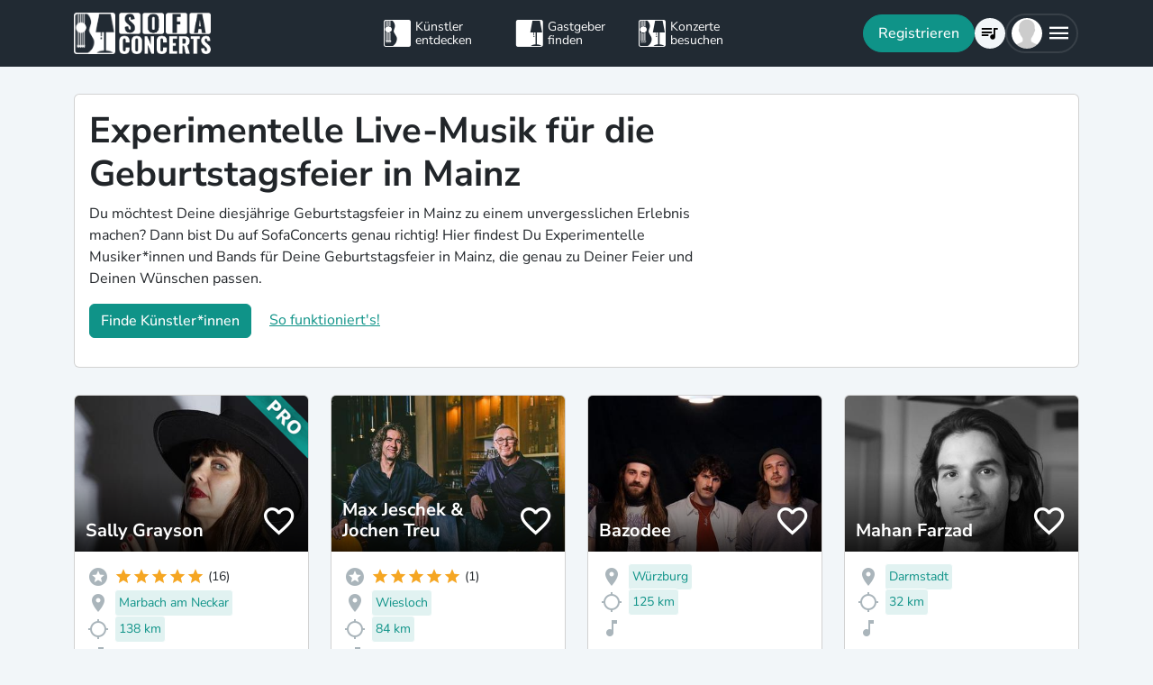

--- FILE ---
content_type: text/html; charset=utf-8
request_url: https://www.sofaconcerts.org/de/buche/geburtstagsfeier-planen/rheinland-pfalz/mainz/experimental
body_size: 23453
content:
<!DOCTYPE html>
<html  lang="de" >

<head>
  <title>

Experimentelle Live-Musik für die Geburtstagsfeier in Mainz

</title>
  <meta charset="utf-8">
  <meta http-equiv="X-UA-Compatible" content="IE=edge">
  <meta name="viewport" content="width=device-width, initial-scale=1.0">

  

  <meta property="fb:app_id" content="821994501180237" />
  <!-- Metatags -->
  <meta property="og:type" content="website" />
  
  <meta name="description" content="Buche talentierte Experimentelle Musiker*innen für eine einzigartige Geburtstagsfeier in Mainz, die so schnell keiner vergisst.">
  <meta property="og:description" content="Buche talentierte Experimentelle Musiker*innen für eine einzigartige Geburtstagsfeier in Mainz, die so schnell keiner vergisst." />
  <!-- Twitter Cards -->
  <meta name="twitter:card" content="summary_large_image">
  <meta name="twitter:description" content="Buche talentierte Experimentelle Musiker*innen für eine einzigartige Geburtstagsfeier in Mainz, die so schnell keiner vergisst.">
  
  
  <meta name="title" content="Experimentelle Live-Musik für die Geburtstagsfeier in Mainz">
  <meta property="og:title" content="Experimentelle Live-Musik für die Geburtstagsfeier in Mainz" />
  <meta name="twitter:title" content="Experimentelle Live-Musik für die Geburtstagsfeier in Mainz">
  
  

  

  
  <meta property="og:url" content="https://www.sofaconcerts.org/de/buche/geburtstagsfeier-planen-bands" />
  

  
  
  

  
  <link rel="canonical" href="https://www.sofaconcerts.org/de/buche/geburtstagsfeier-planen-bands" />
  

  <!-- favicon -->
  <link rel="apple-touch-icon" sizes="180x180" href="/static/favicon/apple-touch-icon.png?v=2">
  <link rel="icon" type="image/png" sizes="32x32" href="/static/favicon/favicon-32x32.png?v=2">
  <link rel="icon" type="image/png" sizes="16x16" href="/static/favicon/favicon-16x16.png?v=2">
  <link rel="manifest" href="/static/favicon/site.webmanifest?v=2">
  <link rel="mask-icon" href="/static/favicon/safari-pinned-tab.svg?v=2" color="#5bbad5">
  <meta name="msapplication-TileColor" content="#da532c">
  <meta name="theme-color" content="#ffffff">
  <meta name="template" content="sofaconcerts-wedding-base.html">

  
  

  <!-- A few globals -->
  <script type="text/javascript">
    if (localStorage.getItem('sofaCurrency')) {
      window.sc_currency = localStorage.getItem('sofaCurrency');
    }
    else {
      window.sc_currency = 'EUR';
    }
    window.sc_session = {}

    window.sc_web_host = 'https://www.sofaconcerts.org';
    window.sc_frontend_web_version = '12026011902';
    window.sc_frontend_web_host = 'https://www.sofaconcerts.org';
    window.sc_lang = 'de';
    window.sc_cache_host = "https://www.sofaconcerts.org";
    window.facebook_app_id = "821994501180237";
    window.sc_is_prod = true;
    window.sc_image_path_prefix = "https://www.sofaconcerts.org/img";
  </script>
  <script src="https://accounts.google.com/gsi/client" async></script>
  
  
<link href="/dist/css/vendor.bundle.css?b8f70a62fb901a68afdf" rel="stylesheet"><link href="/dist/css/staticLanding.bundle.css?b8f70a62fb901a68afdf" rel="stylesheet"></head>

<body>
  
  
  
  <!-- this navar assumes that the rootvm has a webapp_session running -->
<div class="fixed-top" style="background-color: var(--bs-dark)">
  <div class="container-lg">
    <nav class="navbar p-0" id="navigation-main" role="navigation" style="margin: 0 -15px">
      <a class="navbar-brand m-0" data-bind="attr: {href: '/' + selected_language()}" style="flex: 0 0 25%; padding: 0 15px;">
        <img
          alt="SofaConcerts Logo"  src="/images/general/sofaconcerts-logo-only.png"><img
          alt="SofaConcerts Logo"src="/images/general/sofaconcerts-brand-small.png"
          class="d-none d-sm-inline" style="margin-left: 4px;">
      </a>
      <div class="navbar-nav d-none d-lg-flex flex-row justify-content-between" style="flex: 0 0 40%; padding: 0 15px;">
        <a class="nav-item nav-link d-flex flex-row" data-bind="attr: {href: '/' + selected_language() + '/artists'}">
          <div class="sc-nav-icon sc-icon-artist"></div>
          <div class="sc-nav-text" data-bind="i18n:'general.artists'">
            Künstler<br>entdecken
          </div>
        </a>
        <a class="nav-item nav-link d-flex flex-row" href="/de/hosts">
          <div class="sc-nav-icon sc-icon-host"></div>
          <div class="sc-nav-text" data-bind="i18n:'general.hosts'">
            Gastgeber<br>finden
          </div>
        </a>
        <a class="nav-item nav-link d-flex flex-row" href="/de/concerts?q_privacy=all">
          <div class="sc-nav-icon sc-icon-concert"></div>
          <div class="sc-nav-text" data-bind="i18n:'general.concerts'">
            Konzerte<br>besuchen
          </div>
        </a>
      </div>
      <div class="navbar-nav flex-row justify-content-end w-25 d-flex gap-3">
        <div class="sc-nav-item-wrapper" style="display: none;"
            data-bind="visible: user_logged_in() === false">
          <button class="btn btn-primary btn-lg rounded-pill my-auto" data-bs-toggle="modal" data-bs-target="#modalLogin"
            data-bind="click: () => {loginOrReg('reg')}, i18n:'registration.user.signup'"></button>
        </div>
        <div class="sc-nav-item-wrapper sc-dropdown-nav" style="display: none;" data-bind="visible: user_logged_in()">
          <div class="d-flex border rounded-pill my-auto"
            style="--bs-border-color: rgba(255, 255, 255, 0.1); --bs-border-width: 2px; padding-inline: 2px;">
            
            <div class="nav-item d-flex">
              <button class="nav-link rounded-circle p-0 btn btn-link" style="margin: 3px;" id="notificationDropdown"
                type="button" data-bs-toggle="dropdown" data-bs-auto-close="false" aria-expanded="false">
                <icon-circle params="
                  size: '34px',
                  icon: 'mdi-bell-outline',
                  icon_size: 0.75, // default: 2/3
                  bg_color: '',
                  text_color: 'text-white',
                  show_marked: webapp_session()?.user()?.notification_unread_count() > 0,
                  mark_radius: '5px',
                  mark_position: 'top-0 end-0'
                "></icon-circle>
              </button>
              <div aria-labelledby="notificationDropdown" class="dropdown-menu dropdown-menu-end sc-dropdown-menu shadow-lg border-0 border-md-light me-lg-0">
                <div class="lh-sm dropdown-header rounded-top bg-dark d-flex justify-content-between align-items-center">
                  <div class="d-flex gap-1 text-white">
                    <div class="mdi mdi-bell-outline mdi-24px"></div>
                    <div class="fw-bold my-auto" data-bind="i18n: {
                      key: 'general.notifications',
                      options: {count: webapp_session().user().notification_unread_count()}
                    }"></div>
                  </div>
                  <button class="btn btn-sm btn-outline-light mdi mdi-email-outline" data-bind="
                    enable: webapp_session().user().notification_unread_count() > 0,
                    click: (i,event) => {
                      webapp_session().user().mark_all_event_history_seen();
                      event.originalEvent.cancelBubble = true;
                    }
                  ">All read</button>
                </div>
                <div class="overflow-y-scroll sc-notification-container">
                  <!-- ko foreach: webapp_session().user().notification_events() -->
                  <div class="dropdown-item position-relative d-flex gap-3 align-items-start border-bottom" data-bind="css: {'bg-secondary bg-opacity-10': !seen_by_user()}">
                    <icon-circle class="border border-primary border-3 rounded-circle border-opacity-10" params="
                        size: '28px',
                        icon: action_icon,
                        bg_color: 'bg-primary bg-opacity-25',
                        text_color: 'text-primary'
                    "></icon-circle>
                    <div class="sc-notification-content overflow-hidden flex-grow-1 small">
                      <div class="fw-bold" data-bind="text: user_role === 'host' ? artist_name : host_name"></div>
                      <div data-bind="i18n:{key: i18nActionShort, options: {other: user_role === 'host' ? artist_name : host_name }}"></div>
                      <!-- ko foreach: changes -->
                      <div class="d-flex">
                        <div class="mdi me-1" data-bind="class: pretty_mdi"></div>
                        <div data-bind="i18n:{
                          key: 'manage_concerts.event_track_changes.fromto',
                          options: {original : pretty_oldValue, changed: pretty_newValue}
                        }"></div>
                      </div>
                      <!-- /ko -->
                      <div class="small text-secondary opacity-75 mt-1" data-bind="text: pretty_date"></div>
                      <a class="stretched-link" data-bind="attr: {href: `/manage/${user_role}/requests/${event_uuid}`}"></a>
                    </div>
                    <button class="mdi mdi-24px opacity-25 my-auto btn btn-link link-secondary sc-icon-only z-1 mdi-18px" data-bind="
                      class: seen_by_user() ? 'mdi-email-open-outline' : 'mdi-email-outline',
                      click: (item,event) => {
                        $parent.webapp_session().user().toggle_event_history_seen(item);
                        event.originalEvent.cancelBubble = true;
                    }"></button>
                  </div>
                  <!-- /ko -->
                  <!-- ko if: webapp_session().user().notification_events().length < webapp_session().user().notification_total_count() -->
                  <div class="d-flex py-2">
                    <button class="btn btn-sm btn-outline-dark mx-auto d-flex gap-1" data-bind="
                      click: (i,e) => {
                        webapp_session().user().get_event_history(webapp_session().user().notification_events().length);
                        e.originalEvent.cancelBubble = true;
                      },
                      disable: webapp_session().user().notification_loading()
                    ">
                      <div class="spinner-border spinner-border-sm" aria-hidden="true" data-bind="visible: webapp_session().user().notification_loading()"></div>
                      <div class="lh-sm" data-bind="i18n: webapp_session().user().notification_loading() ? 'general.loading_short' : 'general.load_more'"></div>
                    </button>
                  </div>
                  <!-- /ko -->
                  <!-- ko if: webapp_session().user().notification_events().length === 0 -->
                    <!-- ko if: webapp_session().user().notification_loading() -->
                    <div class="d-flex gap-1 text-secondary justify-content-center my-3">
                      <div class="spinner-border spinner-border-sm" aria-hidden="true"></div>
                      <div class="lh-1" data-bind="i18n: 'general.loading'"></div>
                    </div>
                    <!-- /ko -->
                    <!-- ko ifnot: webapp_session().user().notification_loading() -->
                    <div class="d-flex gap-1 text-secondary justify-content-center my-3 mx-2">
                      <div class="lh-1" data-bind="i18n: 'manage_concerts.overview.no_results.host'"></div>
                    </div>
                    <!-- /ko -->
                  <!-- /ko -->
                </div>
              </div>
            </div>
            
            <div class="nav-item d-flex border-start">
              <button class="nav-link rounded-circle p-0 btn btn-link" style="margin: 3px;" id="chatDropdown"
                type="button" data-bs-toggle="dropdown" data-bs-auto-close="false" aria-expanded="false">
                <icon-circle params="
                  size: '34px',
                  icon: 'mdi-message-outline',
                  bg_color: '',
                  text_color: 'text-white',
                  show_marked: webapp_session()?.user()?.chats_unread_count() > 0,
                  mark_radius: '5px',
                  mark_position: 'top-0 end-0'
                "></icon-circle>
              </button>
              <div aria-labelledby="chatDropdown" class="dropdown-menu dropdown-menu-end sc-dropdown-menu shadow-lg border-0 border-md-light me-lg-0">
                <div class="lh-sm dropdown-header rounded-top bg-dark d-flex justify-content-between align-items-center">
                  <div class="d-flex gap-1 text-white">
                    <div class="mdi mdi-message-outline mdi-24px"></div>
                    <div class="fw-bold my-auto" data-bind="i18n: {
                      key: 'general.chats._',
                      options: {count: webapp_session().user().chats_unread_count()}
                    }"></div>
                  </div>
                </div>
                <div class="overflow-y-scroll sc-notification-container">
                  <!-- ko foreach: webapp_session().user().chats() -->
                  <div class="dropdown-item position-relative d-flex gap-3 align-items-start"
                    data-bind="css: {'bg-secondary bg-opacity-10':
                      (content_type === 'Message' && !message_obj?.message_read()) ||
                      (content_type === 'CallState' && !call_state_obj?.seen_by_user()),
                      'border-top': $index() > 0
                  }">
                    <div
                      style="width: 28px; height: 28px; place-items: center; background-size: cover;"
                      class="rounded-circle text-bg-secondary bg-opacity-100 d-grid small flex-grow-0 flex-shrink-0"
                      data-bind="
                        text: (user_role === 'artist' && event_type !== 'sofaconcert' ) ? host_name.slice(0,2) : '',
                        style: { 'background-image': user_role === 'host' ? `url(${artist_profile_photo})` : event_type === 'sofaconcert' ? `url(${host_profile_photo})` : undefined }
                    "></div>
                    <div class="sc-notification-content overflow-hidden flex-grow-1 small">
                      <div class="d-flex gap-1">
                        <div class="fw-bold" data-bind="text: user_role === 'host' ? artist_name : host_name"></div>
                        <!-- ko if: unread_count > 0 -->
                        <div class="badge sc-badge bg-primary rounded-circle bg-opacity-100 fw-normal my-auto" style="width: 16px;" data-bind="
                          text: unread_count
                        "></div>
                        <!-- /ko -->
                      </div>
                      <!-- ko if: content_type === 'Message' -->
                      <div class="sc-chat-msg-text">
                        <div data-bind="html: message_obj.message"></div>
                      </div>
                      <div class="small text-secondary opacity-75 mt-1" data-bind="text: message_obj.pretty_date"></div>
                      <!-- /ko -->
                      <!-- ko if: content_type === 'CallState' -->
                      <div class="sc-chat-msg-text">
                        <div class="fst-italic" data-bind="i18n: `general.chats.call_states.${call_state_obj?.call_state}`"></div>
                        <!-- ko if: call_state_obj?.message -->
                        <div data-bind="html: call_state_obj.message"></div>
                        <!-- /ko -->
                      </div>
                      <div class="small text-secondary opacity-75 mt-1" data-bind="text: call_state_obj?.pretty_date"></div>
                      <!-- /ko -->
                      <a class="stretched-link" data-bind="attr: {href: `/manage/${user_role}/requests/${event_uuid}?chat_open=true`}"></a>
                    </div>
                    <div class="mdi mdi-24px text-secondary ms-auto my-auto opacity-25" data-bind="class: content_type === 'CallState' ? 'mdi-phone' : 'mdi-email-outline'"></div>
                  </div>
                  <!-- /ko -->
                  <!-- ko if: webapp_session().user().chats().length < webapp_session().user().chats_total_count() -->
                  <div class="d-flex py-2">
                    <button class="btn btn-sm btn-outline-dark mx-auto d-flex gap-1" data-bind="
                      click: (i,e) => {
                        webapp_session().user().get_open_chats(webapp_session().user().chats().length);
                        e.originalEvent.cancelBubble = true;
                      },
                      disable: webapp_session().user().chats_loading()
                    ">
                      <div class="spinner-border spinner-border-sm" aria-hidden="true" data-bind="visible: webapp_session().user().chats_loading()"></div>
                      <div class="lh-sm" data-bind="i18n: webapp_session().user().chats_loading() ? 'general.loading_short' : 'general.load_more'"></div>
                    </button>
                  </div>
                  <!-- /ko -->
                  <!-- ko if: webapp_session().user().chats().length === 0 -->
                    <!-- ko if: webapp_session().user().chats_loading() -->
                    <div class="d-flex gap-1 text-secondary justify-content-center my-3">
                      <div class="spinner-border spinner-border-sm" aria-hidden="true"></div>
                      <div class="lh-1" data-bind="i18n: 'general.loading'"></div>
                    </div>
                    <!-- /ko -->
                    <!-- ko ifnot: webapp_session().user().chats_loading() -->
                    <div class="d-flex gap-1 text-secondary justify-content-center my-3 mx-2">
                      <div class="lh-1" data-bind="i18n: 'manage_concerts.overview.no_results.host'"></div>
                    </div>
                    <!-- /ko -->
                  <!-- /ko -->
                </div>
              </div>
            </div>
          </div>
        </div>
        
        <div class="sc-nav-item-wrapper">
          <div class="nav-item sc-dropdown-nav d-flex">
            <a class="nav-link my-auto rounded-pill p-0 btn btn-link" id="navCart" type="button"
                aria-expanded="false" data-bind="attr: {href: '/'  + selected_language() + '/artists/invite-list'}">
              <icon-circle params="
                size: '34px',
                icon: 'mdi-playlist-music',
                bg_color: '',
                count: cart_count,
                text_color: 'text-bg-light',
              "></icon-circle>
            </a>
          </div>
        </div>
        
        <div class="sc-nav-item-wrapper">
          <div class="nav-item sc-dropdown-nav me-3 d-flex">
            <a class="nav-link d-flex my-auto rounded-pill p-0" href="#" id="mainMenuDropdown" role="button"
              data-bs-auto-close="outside"
              data-bs-toggle="dropdown"
              aria-haspopup="true"
              aria-expanded="false"
            >
              <div style="width: 34px; height: 34px; place-items: center; background-size: cover;" class="rounded-circle text-bg-light d-grid" data-bind="
                text: !user()?.avatar_url() ? user()?.display_name().slice(0,2) : '',
                style: { 'background-image': !user_logged_in() ? 'url(/static/img/avatar.png)' : user()?.avatar_url()}
              "></div>
              <div class="mdi mdi-menu lh-1 sc-mdi-menu" style="font-size: 28px;"></div>
            </a>
            <div aria-labelledby="mainMenuDropdown" class="dropdown-menu dropdown-menu-end sc-dropdown-menu shadow-lg border-0 border-md-light" style="width: 240px;">
              <!-- ko ifnot: user_logged_in() -->
              <div class="sc-dropdown-item order-first">
                <a class="dropdown-item rounded-top" href='#' data-bs-toggle="modal" data-bs-target="#modalLogin" data-bind="click: () => {loginOrReg('login')}">
                  <div class="mdi mdi-login sc-dropdown-item-icon"></div>
                  <div class="sc-dropdown-item-text" data-bind="i18n:'registration.user.login'">Anmelden</div>
                </a>
              </div>
              <!-- /ko -->
              <!-- ko if: user_logged_in() -->
              <div class="lh-sm dropdown-header rounded-top bg-dark d-flex flex-column justify-content-center">
                <div class="fw-bold text-white text-truncate" data-bind="text:webapp_session().user().display_name()"></div>
                <div class="fw-normal text-truncate" data-bind="text:webapp_session().user().email_address()"></div>
              </div>
              <div class="dropdown-divider"></div>
              <div class="sc-dropdown-item">
                <a class="dropdown-item" href='/de/dashboard'>
                  <div class="mdi mdi-home-outline sc-dropdown-item-icon"></div>
                  <div class="sc-dropdown-item-text" data-bind="i18n:'general.menu.dashboard'"></div>
                </a>
              </div>
              <!-- ko ifnot: user()?.artist().artist_uuid()-->
              <div class="sc-dropdown-item">
                <a class="dropdown-item" href="/de/manage/host/requests">
                  <div class="mdi mdi-music-clef-treble sc-dropdown-item-icon"></div>
                  <div class="sc-dropdown-item-text" data-bind="i18n:'general.menu.events.overview'"></div>
                </a>
              </div>
              <!-- /ko -->
              <!-- ko if: (user()?.artist().artist_uuid() && !user()?.host().host_uuid() && !user()?.has_associated_host_events()) -->
              <div class="sc-dropdown-item">
                <a class="dropdown-item" href="/de/manage/artist/requests">
                  <div class="mdi mdi-music-clef-treble sc-dropdown-item-icon"></div>
                  <div class="sc-dropdown-item-text" data-bind="i18n:'general.menu.events.overview'"></div>
                </a>
              </div>
              <!-- /ko -->
              <!-- ko if: user()?.artist().artist_uuid() && (user()?.host().host_uuid() || user()?.has_associated_host_events()) -->
              <div class="sc-dropdown-item">
                <a class="dropdown-item" data-bind="click:()=>{show_event_section(!show_event_section())}">
                  <div class="mdi sc-dropdown-item-icon"
                    data-bind="class: show_event_section() ? 'mdi-chevron-down' : 'mdi-chevron-right'"></div>
                  <div class="sc-dropdown-item-text" data-bind="i18n:'general.menu.events._'"></div>
                </a>
              </div>
              <div data-bind="slideVisible:show_event_section"
                class="sc-dropdown-item">
                <a class="dropdown-item ps-4" href="/de/manage/artist/requests">
                  <div class="mdi mdi-music-clef-treble sc-dropdown-item-icon"></div>
                  <div class="sc-dropdown-item-text" data-bind="i18n:'general.menu.events.artist'"></div>
                </a>
              </div>
              <div data-bind="slideVisible:show_event_section"
                class="sc-dropdown-item">
                <a class="dropdown-item ps-4" href="/de/manage/host/requests">
                  <div class="mdi mdi-music-clef-treble sc-dropdown-item-icon"></div>
                  <div class="sc-dropdown-item-text" data-bind="i18n:'general.menu.events.host'"></div>
                </a>
              </div>
              <!-- /ko -->
              <div class="sc-dropdown-item">
                <a class="dropdown-item" href="/de/manage/account">
                  <div class="mdi mdi-cog sc-dropdown-item-icon"></div>
                  <div class="sc-dropdown-item-text" data-bind="i18n:'general.menu.account'"></div>
                </a>
              </div>
              <!-- /ko -->
              <!-- ko if: !user()?.artist().artist_uuid() && !user()?.host().host_uuid() && user_logged_in() -->
              <div class="dropdown-divider"></div>
              <div class="sc-dropdown-item">
                <a class="dropdown-item" href="/de/manage/host/edit/basic">
                  <div class="mdi mdi-sofa-outline sc-dropdown-item-icon"></div>
                  <div class="sc-dropdown-item-text" data-bind="i18n: 'general.menu.create_host'"></div>
                </a>
              </div>
              <!-- /ko -->
              
              <div class="dropdown-divider"></div>
              <div class="sc-dropdown-item">
                <a class="dropdown-item" data-bind="attr: {href: '/' + selected_language() + '/artists/search/fav'}">
                  <div class="mdi mdi-heart-outline sc-dropdown-item-icon"></div>
                  <div class="sc-dropdown-item-text" data-bind="i18n: 'general.menu.favlist'"></div>
                </a>
              </div>
              <div class="sc-dropdown-item">
                <a class="dropdown-item" data-bind="
                  attr: {href: '/' + selected_language() + '/page/info'},
                  css: {'rounded-bottom': !user_logged_in()}
                ">
                  <div class="mdi mdi-help sc-dropdown-item-icon"></div>
                  <div class="sc-dropdown-item-text" data-bind="i18n: 'general.menu.contact'"></div>
                </a>
              </div>
              
              <div class="d-block d-md-none flex-grow-1"></div>
              <div class="d-block d-lg-none" data-bind="class: !user_logged_in() ? 'order-first border-top' : ''">
                <div class="sc-dropdown-item">
                  <a class="dropdown-item" data-bind="attr: {href: '/' + selected_language() + '/artists'}">
                    <div class="sc-icon-artist sc-dropdown-item-icon"></div>
                    <div class="sc-dropdown-item-text" data-bind="i18n:'general.artists'"></div>
                  </a>
                </div>
                <div class="sc-dropdown-item">
                  <a class="dropdown-item" href="/de/hosts">
                    <div class="sc-icon-host sc-dropdown-item-icon"></div>
                    <div class="sc-dropdown-item-text" data-bind="i18n:'general.hosts'"></div>
                  </a>
                </div>
                <div class="sc-dropdown-item">
                  <a class="dropdown-item" href="/de/concerts?q_privacy=all">
                    <div class="sc-icon-concert sc-dropdown-item-icon"></div>
                    <div class="sc-dropdown-item-text" data-bind="i18n:'general.concerts'"></div>
                  </a>
                </div>
              </div>
              <!-- ko ifnot: user_logged_in -->
              <div class="d-flex d-lg-none text-center mb-3 justify-content-center gap-1">
                <img style="max-height: 46px; filter: contrast(60%)" alt="SofaConcerts - Logo" src="/images/general/sofaconcerts-logo-only.png">
                <img style="max-height: 46px; filter: contrast(60%)" alt="SofaConcerts - Live-Musik &amp; Bands für Dein Event" src="/images/general/sofaconcerts-brand-small.png">
              </div>
              <!-- /ko -->
              
              <!-- ko if: user_logged_in -->
              <div class="dropdown-divider"></div>
              <div class="sc-dropdown-item">
                <a class="dropdown-item rounded-bottom" href='#' data-bind="click:webapp_session().end_session">
                  <div class="mdi mdi-logout sc-dropdown-item-icon"></div>
                  <div class="sc-dropdown-item-text"
                    data-bind="i18n:'general.menu.logout'"></div>
                </a>
              </div>
              <!-- /ko -->
            </div>
          </div>
        </div>
      </div>
    </nav>
  </div>
</div>





  <div id="sc-main" data-template="base.html">
    






<!-- need to defined a base url for history -->



<style>
@media(max-width:500px){
    h1 {
        font-size:1.5rem;
    }
}
</style>


<script type="text/javascript">
    window.sc_artist_search_query = "/de/artists?event_type=geburtstagsfeier-planen&amp;genre[]=experimental";
    
    window.sc_location_name = "mainz";
    window.sc_latitude = "49.9928617";
    window.sc_longitude = "8.24725260000002";
    
</script>

<div class="container-lg" style="margin-top: 30px">
    <div class="row">
        <div class="col-12 ">
            <div class="card pe-0" style="margin-bottom: 30px;">
                <div class="card-body">
                    <div class="row">
                        <div class="col-12 col-lg-8">
                            <h1>Experimentelle Live-Musik für die Geburtstagsfeier in Mainz</h1>
                            <p >Du möchtest Deine diesjährige Geburtstagsfeier in Mainz zu einem unvergesslichen Erlebnis machen? Dann bist Du auf SofaConcerts genau richtig! Hier findest Du Experimentelle Musiker*innen und Bands für Deine Geburtstagsfeier in Mainz, die genau zu Deiner Feier und Deinen Wünschen passen.</p>
                            <p>
                            <button class=" btn btn-primary"
                            data-bs-toggle="modal"
                            data-bs-target="#modalRecommendation">
                            Finde Künstler*innen</button>
                            <a class="mt-2 mt-sm-0 ms-0 ms-sm-3 d-sm-inline d-inline-block" href="#"
                                data-bs-toggle="modal"
                                data-bs-target="#modalHowDoesItwork">
                            So funktioniert's!</a>
                            </p>
                        </div>

                   </div>
                </div>
            </div><!-- closes card -->
            <div class="row row-cols-1  row-cols-sm-2
                row-cols-md-3 row-cols-lg-4" id="initial-artists"
                style="min-height:1500px">

                
                
                
                
                <artist-tile-component class='col d-flex' style='margin-bottom: 30px;' data-bind='
                  component: {
                    name : "artist-tile",
                    params: {
                      username: "SallyGrayson",
                      lookup_data: false,
                      artist:{ "artist_name":`Sally Grayson`,
                        "username":"SallyGrayson",
                        "artist_uuid" : "4c73d518-c667-4c30-8d84-de4230103f06",
                        "version":"pro",
                        "slogan": `Dark Americana/ Mystical Western Rock`,
                        "genres": [
                            "blues",
                            "experimental",
                            "folk",
                            "indie",
                            "rock",],

                        "locations": [
                                {
    &#34;country&#34;: &#34;Germany&#34;,
    &#34;latitude&#34;: 48.939615,
    &#34;location_name&#34;: &#34;Marbach am Neckar&#34;,
    &#34;location_uuid&#34;: &#34;aeab9583-48d7-493b-b851-4d415f8ac9c0&#34;,
    &#34;longitude&#34;: 9.2645971,
    &#34;region&#34;: &#34;Marbach am Neckar&#34;
},
                        ],
                        
                        "nearest_location_uuid" : "aeab9583-48d7-493b-b851-4d415f8ac9c0",
                        
                        
                        "distance_in_m" : "138416.83435243",
                        
                        "rating_stats": {
    &#34;average&#34;: 5.0,
    &#34;count&#34;: 16
},
                        "fee_min": "500",
                        "fee_mid": "850",
                        "fee_max": "1000",
                        "fee_currency": "EUR",
                        "profile_photo": {
                            "preview_path_url":"https://sofaconcerts-org-preview.s3.eu-central-1.amazonaws.com/f1ca9086-f0c5-4b7b-a17c-53e0e63d0f6f.jpg",
                        }
                      },
                      rootvm: rootvm,
                      show_location: true,
                      show_genres: true,
                      
                        "selected_genre" : "experimental",
                      
                      selected_event_type: "birthday",
                      show_rating: true,
                      show_slogan: true,
                      show_fee: true,
                      show_favorite_btn: true,
                      show_distance: true,
                      new_window: false,
                      use_page_href: false,
                      lazy_load: false
                    }}'>
                </artist-tile-component>
                
                
                
                
                <artist-tile-component class='col d-flex' style='margin-bottom: 30px;' data-bind='
                  component: {
                    name : "artist-tile",
                    params: {
                      username: "MaxJeschekandJochenTreu",
                      lookup_data: false,
                      artist:{ "artist_name":`Max Jeschek &amp; Jochen Treu`,
                        "username":"MaxJeschekandJochenTreu",
                        "artist_uuid" : "31b7d4e7-eb99-4121-ac80-f1f351978a8c",
                        "version":"published",
                        "slogan": `Gitarre &amp; Sax - Pop/Jazz - atmosphärisch, stilvoll, experimentell`,
                        "genres": [
                            "experimental",
                            "instrumental",
                            "jazz",
                            "lounge",
                            "pop",],

                        "locations": [
                                {
    &#34;country&#34;: &#34;Germany&#34;,
    &#34;latitude&#34;: 49.2953714,
    &#34;location_name&#34;: &#34;Wiesloch&#34;,
    &#34;location_uuid&#34;: &#34;a15ef123-7f1e-4dc4-aef5-e829506a3fa0&#34;,
    &#34;longitude&#34;: 8.6962064,
    &#34;region&#34;: &#34;Baden-W\u00fcrttemberg&#34;
},
                        ],
                        
                        "nearest_location_uuid" : "a15ef123-7f1e-4dc4-aef5-e829506a3fa0",
                        
                        
                        "distance_in_m" : "84079.79899703",
                        
                        "rating_stats": {
    &#34;average&#34;: 5.0,
    &#34;count&#34;: 1
},
                        "fee_min": "890",
                        "fee_mid": "890",
                        "fee_max": "990",
                        "fee_currency": "EUR",
                        "profile_photo": {
                            "preview_path_url":"https://sofaconcerts-org-preview.s3.eu-central-1.amazonaws.com/bd86e683-8fb3-48a9-9e28-062a07ea7f3b.jpg",
                        }
                      },
                      rootvm: rootvm,
                      show_location: true,
                      show_genres: true,
                      
                        "selected_genre" : "experimental",
                      
                      selected_event_type: "birthday",
                      show_rating: true,
                      show_slogan: true,
                      show_fee: true,
                      show_favorite_btn: true,
                      show_distance: true,
                      new_window: false,
                      use_page_href: false,
                      lazy_load: false
                    }}'>
                </artist-tile-component>
                
                
                
                
                <artist-tile-component class='col d-flex' style='margin-bottom: 30px;' data-bind='
                  component: {
                    name : "artist-tile",
                    params: {
                      username: "Bazodee",
                      lookup_data: false,
                      artist:{ "artist_name":`Bazodee`,
                        "username":"Bazodee",
                        "artist_uuid" : "daa63ec1-eb1c-4399-a794-d67a7d355678",
                        "version":"published",
                        "slogan": `Progressive Fusion Funk Rock `,
                        "genres": [
                            "alternative",
                            "blues",
                            "experimental",
                            "funk",
                            "rock",],

                        "locations": [
                                {
    &#34;country&#34;: &#34;Germany&#34;,
    &#34;latitude&#34;: 49.79130439999999,
    &#34;location_name&#34;: &#34;W\u00fcrzburg&#34;,
    &#34;location_uuid&#34;: &#34;d581b7f9-a10f-42a2-8781-adead44bcf67&#34;,
    &#34;longitude&#34;: 9.9533548,
    &#34;region&#34;: &#34;Bayern&#34;
},
                        
                                {
    &#34;country&#34;: &#34;Germany&#34;,
    &#34;latitude&#34;: 52.3758916,
    &#34;location_name&#34;: &#34;Hannover&#34;,
    &#34;location_uuid&#34;: &#34;8cc5e8e6-d9ee-47cd-87e0-d3c257fc2c0f&#34;,
    &#34;longitude&#34;: 9.732010400000002,
    &#34;region&#34;: &#34;Hannover, Deutschland&#34;
},
                        
                                {
    &#34;country&#34;: &#34;Germany&#34;,
    &#34;latitude&#34;: 48.1351253,
    &#34;location_name&#34;: &#34;M\u00fcnchen &#34;,
    &#34;location_uuid&#34;: &#34;95c3e7eb-a1b3-4980-ac60-deb0ac028197&#34;,
    &#34;longitude&#34;: 11.5819806,
    &#34;region&#34;: &#34;M\u00fcnchen D&#34;
},
                        ],
                        
                        "nearest_location_uuid" : "d581b7f9-a10f-42a2-8781-adead44bcf67",
                        
                        
                        "distance_in_m" : "124623.91600701",
                        
                        "rating_stats": {
    &#34;average&#34;: 0.0,
    &#34;count&#34;: 0
},
                        "fee_min": "1000",
                        "fee_mid": "1000",
                        "fee_max": "2300",
                        "fee_currency": "EUR",
                        "profile_photo": {
                            "preview_path_url":"https://sofaconcerts-org-preview.s3.eu-central-1.amazonaws.com/6e152e3b-2c19-4d1a-8cca-8d4c40bb1acf.jpg",
                        }
                      },
                      rootvm: rootvm,
                      show_location: true,
                      show_genres: true,
                      
                        "selected_genre" : "experimental",
                      
                      selected_event_type: "birthday",
                      show_rating: true,
                      show_slogan: true,
                      show_fee: true,
                      show_favorite_btn: true,
                      show_distance: true,
                      new_window: false,
                      use_page_href: false,
                      lazy_load: false
                    }}'>
                </artist-tile-component>
                
                
                
                
                <artist-tile-component class='col d-flex' style='margin-bottom: 30px;' data-bind='
                  component: {
                    name : "artist-tile",
                    params: {
                      username: "MahanFarzad",
                      lookup_data: false,
                      artist:{ "artist_name":`Mahan Farzad`,
                        "username":"MahanFarzad",
                        "artist_uuid" : "af448e42-1073-48aa-8b99-2c5ff5ebc147",
                        "version":"published",
                        "slogan": `I compose and perform music in genres of Neo-classic, Minimal, New age and Ambient, and also with a bit of Iranian/eastern taste to it.`,
                        "genres": [
                            "alternative",
                            "classical",
                            "experimental",
                            "instrumental",
                            "world music",],

                        "locations": [
                                {
    &#34;country&#34;: &#34;Germany&#34;,
    &#34;latitude&#34;: 49.8728253,
    &#34;location_name&#34;: &#34;Darmstadt&#34;,
    &#34;location_uuid&#34;: &#34;fb1e6cba-126c-45e3-a8aa-75e10358ebe3&#34;,
    &#34;longitude&#34;: 8.6511929,
    &#34;region&#34;: &#34;Hessen, Darmstadt&#34;
},
                        ],
                        
                        "nearest_location_uuid" : "fb1e6cba-126c-45e3-a8aa-75e10358ebe3",
                        
                        
                        "distance_in_m" : "31926.80728419",
                        
                        "rating_stats": {
    &#34;average&#34;: 0.0,
    &#34;count&#34;: 0
},
                        "fee_min": "300",
                        "fee_mid": "300",
                        "fee_max": "500",
                        "fee_currency": "EUR",
                        "profile_photo": {
                            "preview_path_url":"https://sofaconcerts-org-preview.s3.eu-central-1.amazonaws.com/ec9a3f64-504b-4496-8008-82695f0d67d3.jpg",
                        }
                      },
                      rootvm: rootvm,
                      show_location: true,
                      show_genres: true,
                      
                        "selected_genre" : "experimental",
                      
                      selected_event_type: "birthday",
                      show_rating: true,
                      show_slogan: true,
                      show_fee: true,
                      show_favorite_btn: true,
                      show_distance: true,
                      new_window: false,
                      use_page_href: false,
                      lazy_load: false
                    }}'>
                </artist-tile-component>
                
                
                
                
                <artist-tile-component class='col d-flex' style='margin-bottom: 30px;' data-bind='
                  component: {
                    name : "artist-tile",
                    params: {
                      username: "FARO",
                      lookup_data: false,
                      artist:{ "artist_name":`FARO`,
                        "username":"FARO",
                        "artist_uuid" : "fcebab4a-828b-4698-ba48-b708908774fb",
                        "version":"published",
                        "slogan": `FARO hat viele Facetten, die mit einer bunten Mischung aus Trip-Hop und Dream-Pop mit Ambient, Folk, Blues und Funk Einflüssen besteht. `,
                        "genres": [
                            "alternative",
                            "blues",
                            "experimental",
                            "folk",
                            "pop",],

                        "locations": [
                                {
    &#34;country&#34;: &#34;Germany&#34;,
    &#34;latitude&#34;: 50.1109221,
    &#34;location_name&#34;: &#34;Frankfurt&#34;,
    &#34;location_uuid&#34;: &#34;c84c3089-6d7e-462d-ae7b-9719cf5ab039&#34;,
    &#34;longitude&#34;: 8.682126700000026,
    &#34;region&#34;: &#34;Frankfurt D&#34;
},
                        
                                {
    &#34;country&#34;: &#34;Austria&#34;,
    &#34;latitude&#34;: 47.2692124,
    &#34;location_name&#34;: &#34;Innsbruck&#34;,
    &#34;location_uuid&#34;: &#34;7c7650f5-d67f-4fff-8806-ad754a856cb9&#34;,
    &#34;longitude&#34;: 11.404102400000056,
    &#34;region&#34;: &#34;Innsbruck CH&#34;
},
                        
                                {
    &#34;country&#34;: &#34;Germany&#34;,
    &#34;latitude&#34;: 49.24015720000001,
    &#34;location_name&#34;: &#34;Saarbr\u00fccken&#34;,
    &#34;location_uuid&#34;: &#34;0fda48d2-bfc8-4f77-ac69-6f26f80b2b55&#34;,
    &#34;longitude&#34;: 6.996932700000002,
    &#34;region&#34;: &#34;Saarbr\u00fccken D&#34;
},
                        ],
                        
                        "nearest_location_uuid" : "0fda48d2-bfc8-4f77-ac69-6f26f80b2b55",
                        
                        
                        "distance_in_m" : "123172.77879645",
                        
                        "rating_stats": {
    &#34;average&#34;: 0.0,
    &#34;count&#34;: 0
},
                        "fee_min": "280",
                        "fee_mid": "550",
                        "fee_max": "940",
                        "fee_currency": "EUR",
                        "profile_photo": {
                            "preview_path_url":"https://sofaconcerts-org-preview.s3.eu-central-1.amazonaws.com/bbd7abd7-1e53-493f-a151-12c185dc6d8f.jpg",
                        }
                      },
                      rootvm: rootvm,
                      show_location: true,
                      show_genres: true,
                      
                        "selected_genre" : "experimental",
                      
                      selected_event_type: "birthday",
                      show_rating: true,
                      show_slogan: true,
                      show_fee: true,
                      show_favorite_btn: true,
                      show_distance: true,
                      new_window: false,
                      use_page_href: false,
                      lazy_load: false
                    }}'>
                </artist-tile-component>
                
                
                
                
                <artist-tile-component class='col d-flex' style='margin-bottom: 30px;' data-bind='
                  component: {
                    name : "artist-tile",
                    params: {
                      username: "SolarPoweredMoonTown",
                      lookup_data: false,
                      artist:{ "artist_name":`Solar Powered Moon Town`,
                        "username":"SolarPoweredMoonTown",
                        "artist_uuid" : "13d1034a-8741-4a4b-aa3b-014fb2840960",
                        "version":"published",
                        "slogan": `Dreamy, melodic experimental pop`,
                        "genres": [
                            "alternative",
                            "electronic",
                            "experimental",
                            "indie",
                            "pop",],

                        "locations": [
                                {
    &#34;country&#34;: &#34;Germany&#34;,
    &#34;latitude&#34;: 52.5200066,
    &#34;location_name&#34;: &#34;Berlin &#34;,
    &#34;location_uuid&#34;: &#34;c335001d-8265-4b5e-b8b4-d254b473a480&#34;,
    &#34;longitude&#34;: 13.404954,
    &#34;region&#34;: &#34;Berlin D&#34;
},
                        
                                {
    &#34;country&#34;: &#34;Germany&#34;,
    &#34;latitude&#34;: 50.0492047,
    &#34;location_name&#34;: &#34;Schweinfurt&#34;,
    &#34;location_uuid&#34;: &#34;35bc4718-ad91-421d-b58a-19a771173083&#34;,
    &#34;longitude&#34;: 10.2194228,
    &#34;region&#34;: &#34;Bayern&#34;
},
                        ],
                        
                        "nearest_location_uuid" : "35bc4718-ad91-421d-b58a-19a771173083",
                        
                        
                        "distance_in_m" : "141469.28453705",
                        
                        "rating_stats": {
    &#34;average&#34;: 5.0,
    &#34;count&#34;: 4
},
                        "fee_min": "150",
                        "fee_mid": "280",
                        "fee_max": "550",
                        "fee_currency": "EUR",
                        "profile_photo": {
                            "preview_path_url":"https://sofaconcerts-org-preview.s3.eu-central-1.amazonaws.com/35c047c0-4ad6-45a3-ac64-bbbba0f05b27.jpg",
                        }
                      },
                      rootvm: rootvm,
                      show_location: true,
                      show_genres: true,
                      
                        "selected_genre" : "experimental",
                      
                      selected_event_type: "birthday",
                      show_rating: true,
                      show_slogan: true,
                      show_fee: true,
                      show_favorite_btn: true,
                      show_distance: true,
                      new_window: false,
                      use_page_href: false,
                      lazy_load: false
                    }}'>
                </artist-tile-component>
                
                
                
                
                <artist-tile-component class='col d-flex' style='margin-bottom: 30px;' data-bind='
                  component: {
                    name : "artist-tile",
                    params: {
                      username: "CaptiRando",
                      lookup_data: false,
                      artist:{ "artist_name":`Capti Rando`,
                        "username":"CaptiRando",
                        "artist_uuid" : "378f24e0-d4d7-4196-baee-c890c5ced8c9",
                        "version":"published",
                        "slogan": ` Meet Capti Rando, the musical virtuoso whose ever-changing artistry captivates with ethereal melodies. A self-taught polymath, Capti infuses boundless imagination into his creations, crafting a unique sonic experience.`,
                        "genres": [
                            "experimental",
                            "funk",
                            "pop",
                            "rock",
                            "singer songwriter",],

                        "locations": [
                                {
    &#34;country&#34;: &#34;Germany&#34;,
    &#34;latitude&#34;: 51.2277411,
    &#34;location_name&#34;: &#34;D\u00fcsseldorf&#34;,
    &#34;location_uuid&#34;: &#34;da71a6e7-f8b2-498f-a189-dda84d637118&#34;,
    &#34;longitude&#34;: 6.7734556,
    &#34;region&#34;: &#34;D\u00fcsseldorf, Deutschland&#34;
},
                        
                                {
    &#34;country&#34;: &#34;Germany&#34;,
    &#34;latitude&#34;: 50.937531,
    &#34;location_name&#34;: &#34;K\u00f6ln&#34;,
    &#34;location_uuid&#34;: &#34;d6da12c2-3527-40c7-84a3-468ab4a10b30&#34;,
    &#34;longitude&#34;: 6.9602786,
    &#34;region&#34;: &#34;Nordrhein-Westfalen&#34;
},
                        
                                {
    &#34;country&#34;: &#34;Germany&#34;,
    &#34;latitude&#34;: 50.73743,
    &#34;location_name&#34;: &#34;Bonn&#34;,
    &#34;location_uuid&#34;: &#34;1f766d48-a2af-410a-97d6-d2050f30cc8c&#34;,
    &#34;longitude&#34;: 7.0982068,
    &#34;region&#34;: &#34;Nordrhein-Westfalen&#34;
},
                        ],
                        
                        "nearest_location_uuid" : "1f766d48-a2af-410a-97d6-d2050f30cc8c",
                        
                        
                        "distance_in_m" : "116374.57836598",
                        
                        "rating_stats": {
    &#34;average&#34;: 5.0,
    &#34;count&#34;: 1
},
                        "fee_min": "350",
                        "fee_mid": "500",
                        "fee_max": "1600",
                        "fee_currency": "EUR",
                        "profile_photo": {
                            "preview_path_url":"https://sofaconcerts-org-preview.s3.eu-central-1.amazonaws.com/26223153-e5ef-49e5-9958-62dbc84bbf66.jpg",
                        }
                      },
                      rootvm: rootvm,
                      show_location: true,
                      show_genres: true,
                      
                        "selected_genre" : "experimental",
                      
                      selected_event_type: "birthday",
                      show_rating: true,
                      show_slogan: true,
                      show_fee: true,
                      show_favorite_btn: true,
                      show_distance: true,
                      new_window: false,
                      use_page_href: false,
                      lazy_load: false
                    }}'>
                </artist-tile-component>
                
                
                
                
                <artist-tile-component class='col d-flex' style='margin-bottom: 30px;' data-bind='
                  component: {
                    name : "artist-tile",
                    params: {
                      username: "FlorianFaber",
                      lookup_data: false,
                      artist:{ "artist_name":`Florian Faber`,
                        "username":"FlorianFaber",
                        "artist_uuid" : "66dc9723-bb61-4eb3-b014-4e963bcca638",
                        "version":"published",
                        "slogan": `Solo-Guitar`,
                        "genres": [
                            "experimental",
                            "instrumental",
                            "singer songwriter",],

                        "locations": [
                                {
    &#34;country&#34;: &#34;Germany&#34;,
    &#34;latitude&#34;: 50.5840512,
    &#34;location_name&#34;: &#34;Gie\u00dfen&#34;,
    &#34;location_uuid&#34;: &#34;088a67f3-2c5a-4ea9-884c-416e1b7ffa00&#34;,
    &#34;longitude&#34;: 8.67840309999997,
    &#34;region&#34;: &#34;Gie\u00dfen, Deutschland&#34;
},
                        ],
                        
                        "nearest_location_uuid" : "088a67f3-2c5a-4ea9-884c-416e1b7ffa00",
                        
                        
                        "distance_in_m" : "72584.66395091",
                        
                        "rating_stats": {
    &#34;average&#34;: 5.0,
    &#34;count&#34;: 1
},
                        "fee_min": "110",
                        "fee_mid": "330",
                        "fee_max": "660",
                        "fee_currency": "EUR",
                        "profile_photo": {
                            "preview_path_url":"https://sofaconcerts-org-preview.s3.eu-central-1.amazonaws.com/51ca2091-2b09-4777-b2db-d450df97f11d.jpg",
                        }
                      },
                      rootvm: rootvm,
                      show_location: true,
                      show_genres: true,
                      
                        "selected_genre" : "experimental",
                      
                      selected_event_type: "birthday",
                      show_rating: true,
                      show_slogan: true,
                      show_fee: true,
                      show_favorite_btn: true,
                      show_distance: true,
                      new_window: false,
                      use_page_href: false,
                      lazy_load: false
                    }}'>
                </artist-tile-component>
                
                
                
                
                <artist-tile-component class='col d-flex' style='margin-bottom: 30px;' data-bind='
                  component: {
                    name : "artist-tile",
                    params: {
                      username: "MartinKuepper",
                      lookup_data: false,
                      artist:{ "artist_name":`Martin Küpper`,
                        "username":"MartinKuepper",
                        "artist_uuid" : "2fff2dea-9b9a-4ae7-9e75-33ef2e3c5bbc",
                        "version":"published",
                        "slogan": `Irgendwo zwischen Jazz und Klassik komponiere und improvisiere ich Musik für und am Flügel. Manche sagen, sie sei virtuos, kraftvoll und romantisch.`,
                        "genres": [
                            "classical",
                            "experimental",
                            "instrumental",
                            "jazz",],

                        "locations": [
                                {
    &#34;country&#34;: &#34;Germany&#34;,
    &#34;latitude&#34;: 50.937531,
    &#34;location_name&#34;: &#34;K\u00f6ln&#34;,
    &#34;location_uuid&#34;: &#34;d6da12c2-3527-40c7-84a3-468ab4a10b30&#34;,
    &#34;longitude&#34;: 6.9602786,
    &#34;region&#34;: &#34;Nordrhein-Westfalen&#34;
},
                        ],
                        
                        "nearest_location_uuid" : "d6da12c2-3527-40c7-84a3-468ab4a10b30",
                        
                        
                        "distance_in_m" : "139251.64359624",
                        
                        "rating_stats": {
    &#34;average&#34;: 0.0,
    &#34;count&#34;: 0
},
                        "fee_min": "280",
                        "fee_mid": "350",
                        "fee_max": "460",
                        "fee_currency": "EUR",
                        "profile_photo": {
                            "preview_path_url":"https://sofaconcerts-org-preview.s3.eu-central-1.amazonaws.com/6c03a36a-f668-4473-a095-e477b4b8b8ca.jpg",
                        }
                      },
                      rootvm: rootvm,
                      show_location: true,
                      show_genres: true,
                      
                        "selected_genre" : "experimental",
                      
                      selected_event_type: "birthday",
                      show_rating: true,
                      show_slogan: true,
                      show_fee: true,
                      show_favorite_btn: true,
                      show_distance: true,
                      new_window: false,
                      use_page_href: false,
                      lazy_load: false
                    }}'>
                </artist-tile-component>
                
                
                
                
                <artist-tile-component class='col d-flex' style='margin-bottom: 30px;' data-bind='
                  component: {
                    name : "artist-tile",
                    params: {
                      username: "OthersatNight",
                      lookup_data: false,
                      artist:{ "artist_name":`Others at Night`,
                        "username":"OthersatNight",
                        "artist_uuid" : "35fbf4e3-c2a0-4250-af46-2a01e4890137",
                        "version":"published",
                        "slogan": `Unsere Musik: Kraftvoll, melodisch, mitreißend – irgendwo zwischen Ohrwurm und Gänsehaut. Eine Mischung aus fetten Gitarren-Riffs, eingängigen und originellen Basslines, Beats, die in Kopf und Beine gehen, und einem Gesang, der Emotionen weckt und Geschichten erzählt.`,
                        "genres": [
                            "alternative",
                            "experimental",
                            "other",
                            "pop",
                            "rock",],

                        "locations": [
                                {
    &#34;country&#34;: &#34;Germany&#34;,
    &#34;latitude&#34;: 50.73743,
    &#34;location_name&#34;: &#34;Bonn&#34;,
    &#34;location_uuid&#34;: &#34;1f766d48-a2af-410a-97d6-d2050f30cc8c&#34;,
    &#34;longitude&#34;: 7.0982068,
    &#34;region&#34;: &#34;Nordrhein-Westfalen&#34;
},
                        ],
                        
                        "nearest_location_uuid" : "1f766d48-a2af-410a-97d6-d2050f30cc8c",
                        
                        
                        "distance_in_m" : "116374.57836598",
                        
                        "rating_stats": {
    &#34;average&#34;: 0.0,
    &#34;count&#34;: 0
},
                        "fee_min": "200",
                        "fee_mid": "200",
                        "fee_max": "200",
                        "fee_currency": "EUR",
                        "profile_photo": {
                            "preview_path_url":"https://sofaconcerts-org-preview.s3.eu-central-1.amazonaws.com/998daf86-144d-464c-8d4a-2adb18b8a2b7.jpg",
                        }
                      },
                      rootvm: rootvm,
                      show_location: true,
                      show_genres: true,
                      
                        "selected_genre" : "experimental",
                      
                      selected_event_type: "birthday",
                      show_rating: true,
                      show_slogan: true,
                      show_fee: true,
                      show_favorite_btn: true,
                      show_distance: true,
                      new_window: false,
                      use_page_href: false,
                      lazy_load: false
                    }}'>
                </artist-tile-component>
                
                
                
                
                <artist-tile-component class='col d-flex' style='margin-bottom: 30px;' data-bind='
                  component: {
                    name : "artist-tile",
                    params: {
                      username: "FortheLoveofDog",
                      lookup_data: false,
                      artist:{ "artist_name":`For the Love of Dog`,
                        "username":"FortheLoveofDog",
                        "artist_uuid" : "bfc10915-3c3f-4f4c-aab1-b2a4c523fe24",
                        "version":"published",
                        "slogan": `simple diversity / diverse simplicity `,
                        "genres": [
                            "blues",
                            "experimental",
                            "indie",
                            "pop",
                            "punk",],

                        "locations": [
                                {
    &#34;country&#34;: &#34;Germany&#34;,
    &#34;latitude&#34;: 50.1109221,
    &#34;location_name&#34;: &#34;Frankfurt am Main&#34;,
    &#34;location_uuid&#34;: &#34;f1f4e9dd-986b-4d94-b5f3-ee448bd89209&#34;,
    &#34;longitude&#34;: 8.6821267,
    &#34;region&#34;: &#34;Hessen&#34;
},
                        
                                {
    &#34;country&#34;: &#34;Germany&#34;,
    &#34;latitude&#34;: 53.5510846,
    &#34;location_name&#34;: &#34;Hamburg&#34;,
    &#34;location_uuid&#34;: &#34;e3b7a62d-b06d-47b7-aa9f-30809a9ae69b&#34;,
    &#34;longitude&#34;: 9.9936818,
    &#34;region&#34;: &#34;Hamburg, Deutschland&#34;
},
                        
                                {
    &#34;country&#34;: &#34;Germany&#34;,
    &#34;latitude&#34;: 52.5200066,
    &#34;location_name&#34;: &#34;Berlin &#34;,
    &#34;location_uuid&#34;: &#34;c335001d-8265-4b5e-b8b4-d254b473a480&#34;,
    &#34;longitude&#34;: 13.404954,
    &#34;region&#34;: &#34;Berlin D&#34;
},
                        ],
                        
                        "nearest_location_uuid" : "f1f4e9dd-986b-4d94-b5f3-ee448bd89209",
                        
                        
                        "distance_in_m" : "33800.23294249",
                        
                        "rating_stats": {
    &#34;average&#34;: 0.0,
    &#34;count&#34;: 0
},
                        "fee_min": "100",
                        "fee_mid": "250",
                        "fee_max": "300",
                        "fee_currency": "EUR",
                        "profile_photo": {
                            "preview_path_url":"https://sofaconcerts-org-preview.s3.eu-central-1.amazonaws.com/cc7bd3cc-fdda-4d7e-add6-032a4ddde4f2.jpg",
                        }
                      },
                      rootvm: rootvm,
                      show_location: true,
                      show_genres: true,
                      
                        "selected_genre" : "experimental",
                      
                      selected_event_type: "birthday",
                      show_rating: true,
                      show_slogan: true,
                      show_fee: true,
                      show_favorite_btn: true,
                      show_distance: true,
                      new_window: false,
                      use_page_href: false,
                      lazy_load: false
                    }}'>
                </artist-tile-component>
                
                
                
                
                <artist-tile-component class='col d-flex' style='margin-bottom: 30px;' data-bind='
                  component: {
                    name : "artist-tile",
                    params: {
                      username: "RyanHoliday",
                      lookup_data: false,
                      artist:{ "artist_name":`Ryan Holiday`,
                        "username":"RyanHoliday",
                        "artist_uuid" : "a3cc3c85-472c-4741-825d-1d1e2f850932",
                        "version":"published",
                        "slogan": `Live Looping Laptop Musician `,
                        "genres": [
                            "electronic",
                            "experimental",
                            "indie",
                            "other",
                            "singer songwriter",],

                        "locations": [
                                {
    &#34;country&#34;: &#34;United States&#34;,
    &#34;latitude&#34;: 39.9525839,
    &#34;location_name&#34;: &#34;Philadelphia&#34;,
    &#34;location_uuid&#34;: &#34;4ee80c08-d6a9-4e36-9495-a2b733b15e3f&#34;,
    &#34;longitude&#34;: -75.16522150000003,
    &#34;region&#34;: &#34;Philadelphia, PA, USA&#34;
},
                        
                                {
    &#34;country&#34;: &#34;Germany&#34;,
    &#34;latitude&#34;: 49.3987524,
    &#34;location_name&#34;: &#34;Heidelberg&#34;,
    &#34;location_uuid&#34;: &#34;53048636-9f3d-4105-be06-0fad185138dd&#34;,
    &#34;longitude&#34;: 8.672433500000011,
    &#34;region&#34;: &#34;Heidelberg D&#34;
},
                        ],
                        
                        "nearest_location_uuid" : "53048636-9f3d-4105-be06-0fad185138dd",
                        
                        
                        "distance_in_m" : "72851.51785321",
                        
                        "rating_stats": {
    &#34;average&#34;: 0.0,
    &#34;count&#34;: 0
},
                        "fee_min": "None",
                        "fee_mid": "None",
                        "fee_max": "None",
                        "fee_currency": "EUR",
                        "profile_photo": {
                            "preview_path_url":"https://www.sofaconcerts.org/img/preview/1290f2fd-4c57-4b7f-90a8-c524e2caf5c3.jpg",
                        }
                      },
                      rootvm: rootvm,
                      show_location: true,
                      show_genres: true,
                      
                        "selected_genre" : "experimental",
                      
                      selected_event_type: "birthday",
                      show_rating: true,
                      show_slogan: true,
                      show_fee: true,
                      show_favorite_btn: true,
                      show_distance: true,
                      new_window: false,
                      use_page_href: false,
                      lazy_load: false
                    }}'>
                </artist-tile-component>
                
                
                
                
                <artist-tile-component class='col d-flex' style='margin-bottom: 30px;' data-bind='
                  component: {
                    name : "artist-tile",
                    params: {
                      username: "NurPozzPozzPlus",
                      lookup_data: false,
                      artist:{ "artist_name":`Nur Pozz/Pozz Plus`,
                        "username":"NurPozzPozzPlus",
                        "artist_uuid" : "293d6ca9-c73b-4283-8ebb-8cac5a895ff5",
                        "version":"published",
                        "slogan": `Solo, im Trio mit Cello &amp; Cajon oder auch in Sir Fahrenheits Liedermacher-Kollektiv`,
                        "genres": [
                            "alternative",
                            "blues",
                            "experimental",
                            "hiphop",
                            "indie",
                            "jazz",
                            "other",
                            "pop",
                            "reggae",
                            "singer songwriter",],

                        "locations": [
                                {
    &#34;country&#34;: &#34;Germany&#34;,
    &#34;latitude&#34;: 49.4874592,
    &#34;location_name&#34;: &#34;Mannheim&#34;,
    &#34;location_uuid&#34;: &#34;edd69b4b-5b70-4bf4-9743-9dfdb94e4022&#34;,
    &#34;longitude&#34;: 8.466039499999965,
    &#34;region&#34;: &#34;Mannheim D&#34;
},
                        
                                {
    &#34;country&#34;: &#34;Germany&#34;,
    &#34;latitude&#34;: 49.3987524,
    &#34;location_name&#34;: &#34;Heidelberg&#34;,
    &#34;location_uuid&#34;: &#34;53048636-9f3d-4105-be06-0fad185138dd&#34;,
    &#34;longitude&#34;: 8.672433500000011,
    &#34;region&#34;: &#34;Heidelberg D&#34;
},
                        
                                {
    &#34;country&#34;: &#34;Germany&#34;,
    &#34;latitude&#34;: 51.4969802,
    &#34;location_name&#34;: &#34;Halle (Saale)&#34;,
    &#34;location_uuid&#34;: &#34;b1b4fd5d-a651-496c-814a-6fed6fe4ee2a&#34;,
    &#34;longitude&#34;: 11.968802900000014,
    &#34;region&#34;: &#34;Halle (Saale) D&#34;
},
                        
                                {
    &#34;country&#34;: &#34;Germany&#34;,
    &#34;latitude&#34;: 48.50693889999999,
    &#34;location_name&#34;: &#34;Reutlingen&#34;,
    &#34;location_uuid&#34;: &#34;6f9563ca-def8-49da-b614-40b505201867&#34;,
    &#34;longitude&#34;: 9.203804300000002,
    &#34;region&#34;: &#34;Reutlingen, Deutschland&#34;
},
                        
                                {
    &#34;country&#34;: &#34;Germany&#34;,
    &#34;latitude&#34;: 53.5510846,
    &#34;location_name&#34;: &#34;Hamburg&#34;,
    &#34;location_uuid&#34;: &#34;e0c3ad27-19ec-4589-9efc-845a16bf8919&#34;,
    &#34;longitude&#34;: 9.99368179999999,
    &#34;region&#34;: &#34;Hamburg D&#34;
},
                        ],
                        
                        "nearest_location_uuid" : "edd69b4b-5b70-4bf4-9743-9dfdb94e4022",
                        
                        
                        "distance_in_m" : "58383.13849817",
                        
                        "rating_stats": {
    &#34;average&#34;: 4.75,
    &#34;count&#34;: 4
},
                        "fee_min": "None",
                        "fee_mid": "None",
                        "fee_max": "None",
                        "fee_currency": "EUR",
                        "profile_photo": {
                            "preview_path_url":"https://sofaconcerts-org-preview.s3.eu-central-1.amazonaws.com/a50615fa-9e06-4480-87b9-59b7f38a63dc.jpg",
                        }
                      },
                      rootvm: rootvm,
                      show_location: true,
                      show_genres: true,
                      
                        "selected_genre" : "experimental",
                      
                      selected_event_type: "birthday",
                      show_rating: true,
                      show_slogan: true,
                      show_fee: true,
                      show_favorite_btn: true,
                      show_distance: true,
                      new_window: false,
                      use_page_href: false,
                      lazy_load: false
                    }}'>
                </artist-tile-component>
                
                
                
                
                <artist-tile-component class='col d-flex' style='margin-bottom: 30px;' data-bind='
                  component: {
                    name : "artist-tile",
                    params: {
                      username: "Monoteur",
                      lookup_data: false,
                      artist:{ "artist_name":`Monoteur`,
                        "username":"Monoteur",
                        "artist_uuid" : "f00cf910-2079-42cd-9942-5e2f523104b4",
                        "version":"published",
                        "slogan": `Solo Krautrock mit psychedelischen Synths am Bass gespielt `,
                        "genres": [
                            "alternative",
                            "electronic",
                            "experimental",
                            "rock",],

                        "locations": [
                                {
    &#34;country&#34;: &#34;Germany&#34;,
    &#34;latitude&#34;: 50.937531,
    &#34;location_name&#34;: &#34;K\u00f6ln &#34;,
    &#34;location_uuid&#34;: &#34;d5f74ede-7a9d-498e-881d-36a7de5f3b91&#34;,
    &#34;longitude&#34;: 6.96027860000004,
    &#34;region&#34;: &#34;K\u00f6ln D&#34;
},
                        ],
                        
                        "nearest_location_uuid" : "d5f74ede-7a9d-498e-881d-36a7de5f3b91",
                        
                        
                        "distance_in_m" : "139251.64359624",
                        
                        "rating_stats": {
    &#34;average&#34;: 5.0,
    &#34;count&#34;: 1
},
                        "fee_min": "250",
                        "fee_mid": "250",
                        "fee_max": "450",
                        "fee_currency": "EUR",
                        "profile_photo": {
                            "preview_path_url":"https://sofaconcerts-org-preview.s3.eu-central-1.amazonaws.com/deece6fd-0a9a-4bcc-9579-2f03f312e90e.jpg",
                        }
                      },
                      rootvm: rootvm,
                      show_location: true,
                      show_genres: true,
                      
                        "selected_genre" : "experimental",
                      
                      selected_event_type: "birthday",
                      show_rating: true,
                      show_slogan: true,
                      show_fee: true,
                      show_favorite_btn: true,
                      show_distance: true,
                      new_window: false,
                      use_page_href: false,
                      lazy_load: false
                    }}'>
                </artist-tile-component>
                
                
                
                
                <artist-tile-component class='col d-flex' style='margin-bottom: 30px;' data-bind='
                  component: {
                    name : "artist-tile",
                    params: {
                      username: "EvaKate",
                      lookup_data: false,
                      artist:{ "artist_name":`Eva Kate`,
                        "username":"EvaKate",
                        "artist_uuid" : "42884b91-3f31-4cad-bbaa-e54e72526a77",
                        "version":"published",
                        "slogan": `Authentic music with a piano and sometimes a loop-station. :)`,
                        "genres": [
                            "experimental",
                            "other",
                            "pop",
                            "singer songwriter",],

                        "locations": [
                                {
    &#34;country&#34;: &#34;Germany&#34;,
    &#34;latitude&#34;: 49.4874592,
    &#34;location_name&#34;: &#34;Mannheim&#34;,
    &#34;location_uuid&#34;: &#34;500a6d97-7bc5-437e-8287-6639eb18712c&#34;,
    &#34;longitude&#34;: 8.4660395,
    &#34;region&#34;: &#34;Mannheim, Deutschland&#34;
},
                        ],
                        
                        "nearest_location_uuid" : "500a6d97-7bc5-437e-8287-6639eb18712c",
                        
                        
                        "distance_in_m" : "58383.13849817",
                        
                        "rating_stats": {
    &#34;average&#34;: 5.0,
    &#34;count&#34;: 1
},
                        "fee_min": "200",
                        "fee_mid": "200",
                        "fee_max": "200",
                        "fee_currency": "EUR",
                        "profile_photo": {
                            "preview_path_url":"https://www.sofaconcerts.org/img/preview/d44be653-02d2-46d4-b43f-d177d8a8da6d.jpg",
                        }
                      },
                      rootvm: rootvm,
                      show_location: true,
                      show_genres: true,
                      
                        "selected_genre" : "experimental",
                      
                      selected_event_type: "birthday",
                      show_rating: true,
                      show_slogan: true,
                      show_fee: true,
                      show_favorite_btn: true,
                      show_distance: true,
                      new_window: false,
                      use_page_href: false,
                      lazy_load: false
                    }}'>
                </artist-tile-component>
                
                
                
                
                <artist-tile-component class='col d-flex' style='margin-bottom: 30px;' data-bind='
                  component: {
                    name : "artist-tile",
                    params: {
                      username: "theasoti",
                      lookup_data: false,
                      artist:{ "artist_name":`thea soti`,
                        "username":"theasoti",
                        "artist_uuid" : "f4036403-002a-403c-a67f-97ebe171685d",
                        "version":"published",
                        "slogan": `surreal poetry meets soundscapes and avantgarde jazz`,
                        "genres": [
                            "alternative",
                            "blues",
                            "electronic",
                            "experimental",
                            "indie",
                            "jazz",
                            "lounge",
                            "other",
                            "pop",
                            "singer songwriter",],

                        "locations": [
                                {
    &#34;country&#34;: &#34;Germany&#34;,
    &#34;latitude&#34;: 50.937531,
    &#34;location_name&#34;: &#34;K\u00f6ln&#34;,
    &#34;location_uuid&#34;: &#34;36165953-5d21-438a-99a7-90a5de91ffdb&#34;,
    &#34;longitude&#34;: 6.960278600000038,
    &#34;region&#34;: &#34;K\u00f6ln D&#34;
},
                        ],
                        
                        "nearest_location_uuid" : "36165953-5d21-438a-99a7-90a5de91ffdb",
                        
                        
                        "distance_in_m" : "139251.64359624",
                        
                        "rating_stats": {
    &#34;average&#34;: 5.0,
    &#34;count&#34;: 1
},
                        "fee_min": "110",
                        "fee_mid": "280",
                        "fee_max": "550",
                        "fee_currency": "EUR",
                        "profile_photo": {
                            "preview_path_url":"https://www.sofaconcerts.org/img/preview/aaafd2c3-d68d-4312-8131-ac625fd04939.jpg",
                        }
                      },
                      rootvm: rootvm,
                      show_location: true,
                      show_genres: true,
                      
                        "selected_genre" : "experimental",
                      
                      selected_event_type: "birthday",
                      show_rating: true,
                      show_slogan: true,
                      show_fee: true,
                      show_favorite_btn: true,
                      show_distance: true,
                      new_window: false,
                      use_page_href: false,
                      lazy_load: false
                    }}'>
                </artist-tile-component>
                
                
                
                
                <artist-tile-component class='col d-flex' style='margin-bottom: 30px;' data-bind='
                  component: {
                    name : "artist-tile",
                    params: {
                      username: "TheMaanaPeople",
                      lookup_data: false,
                      artist:{ "artist_name":`The Mañana People`,
                        "username":"TheMaanaPeople",
                        "artist_uuid" : "7fd202a9-eab5-4bf1-8e2e-c7453cb65748",
                        "version":"published",
                        "slogan": `Weird Folk from Bonn`,
                        "genres": [
                            "alternative",
                            "country",
                            "experimental",
                            "folk",
                            "indie",
                            "world music",],

                        "locations": [
                                {
    &#34;country&#34;: &#34;Germany&#34;,
    &#34;latitude&#34;: 50.73743,
    &#34;location_name&#34;: &#34;Bonn &#34;,
    &#34;location_uuid&#34;: &#34;40cbb655-3750-47ec-9130-c7fb1e838eac&#34;,
    &#34;longitude&#34;: 7.09820680000007,
    &#34;region&#34;: &#34;Bonn D&#34;
},
                        ],
                        
                        "nearest_location_uuid" : "40cbb655-3750-47ec-9130-c7fb1e838eac",
                        
                        
                        "distance_in_m" : "116374.57836598",
                        
                        "rating_stats": {
    &#34;average&#34;: 5.0,
    &#34;count&#34;: 1
},
                        "fee_min": "150",
                        "fee_mid": "250",
                        "fee_max": "250",
                        "fee_currency": "EUR",
                        "profile_photo": {
                            "preview_path_url":"https://sofaconcerts-org-preview.s3.eu-central-1.amazonaws.com/41aa4cfb-a6be-42ee-a7fb-65a7e6ea37e2.jpg",
                        }
                      },
                      rootvm: rootvm,
                      show_location: true,
                      show_genres: true,
                      
                        "selected_genre" : "experimental",
                      
                      selected_event_type: "birthday",
                      show_rating: true,
                      show_slogan: true,
                      show_fee: true,
                      show_favorite_btn: true,
                      show_distance: true,
                      new_window: false,
                      use_page_href: false,
                      lazy_load: false
                    }}'>
                </artist-tile-component>
                
                
                
                
                <artist-tile-component class='col d-flex' style='margin-bottom: 30px;' data-bind='
                  component: {
                    name : "artist-tile",
                    params: {
                      username: "VagabundKlezmerband",
                      lookup_data: false,
                      artist:{ "artist_name":`Vagabund Klezmerband`,
                        "username":"VagabundKlezmerband",
                        "artist_uuid" : "bc57367a-bac4-4011-9e08-e52fab8ebd43",
                        "version":"published",
                        "slogan": `Zeitgenössischer Klezmer voller Energie, Präzision und musikalischer Tiefe.`,
                        "genres": [
                            "classical",
                            "experimental",
                            "folk",
                            "instrumental",
                            "world music",],

                        "locations": [
                                {
    &#34;country&#34;: &#34;Germany&#34;,
    &#34;latitude&#34;: 48.1351253,
    &#34;location_name&#34;: &#34;M\u00fcnchen &#34;,
    &#34;location_uuid&#34;: &#34;95c3e7eb-a1b3-4980-ac60-deb0ac028197&#34;,
    &#34;longitude&#34;: 11.5819806,
    &#34;region&#34;: &#34;M\u00fcnchen D&#34;
},
                        
                                {
    &#34;country&#34;: &#34;Germany&#34;,
    &#34;latitude&#34;: 53.5488282,
    &#34;location_name&#34;: &#34;Hamburg&#34;,
    &#34;location_uuid&#34;: &#34;261f2147-51c4-4849-a0c6-972f302e78a5&#34;,
    &#34;longitude&#34;: 9.987170299999999,
    &#34;region&#34;: &#34;Hamburg, DE&#34;
},
                        
                                {
    &#34;country&#34;: &#34;Germany&#34;,
    &#34;latitude&#34;: 49.4873329,
    &#34;location_name&#34;: &#34;Mannheim&#34;,
    &#34;location_uuid&#34;: &#34;b7e9fb38-6c04-4eb4-99ee-95931e4e85a7&#34;,
    &#34;longitude&#34;: 8.4646441,
    &#34;region&#34;: &#34;Mannheim, DE&#34;
},
                        ],
                        
                        "nearest_location_uuid" : "b7e9fb38-6c04-4eb4-99ee-95931e4e85a7",
                        
                        
                        "distance_in_m" : "58369.58710091",
                        
                        "rating_stats": {
    &#34;average&#34;: 0.0,
    &#34;count&#34;: 0
},
                        "fee_min": "600",
                        "fee_mid": "600",
                        "fee_max": "1200",
                        "fee_currency": "EUR",
                        "profile_photo": {
                            "preview_path_url":"https://sofaconcerts-org-preview.s3.eu-central-1.amazonaws.com/88e37129-9e97-4b06-aeb1-9cfa151aeb4c.jpg",
                        }
                      },
                      rootvm: rootvm,
                      show_location: true,
                      show_genres: true,
                      
                        "selected_genre" : "experimental",
                      
                      selected_event_type: "birthday",
                      show_rating: true,
                      show_slogan: true,
                      show_fee: true,
                      show_favorite_btn: true,
                      show_distance: true,
                      new_window: false,
                      use_page_href: false,
                      lazy_load: false
                    }}'>
                </artist-tile-component>
                
                
                
                
                <artist-tile-component class='col d-flex' style='margin-bottom: 30px;' data-bind='
                  component: {
                    name : "artist-tile",
                    params: {
                      username: "AyseDenizBirdal",
                      lookup_data: false,
                      artist:{ "artist_name":`Ayse Deniz Birdal`,
                        "username":"AyseDenizBirdal",
                        "artist_uuid" : "dc996073-da09-444c-882d-69108544e6b3",
                        "version":"published",
                        "slogan": `My aim with my music is to form an interdisciplinary artist identity, which in my case  includes playing the cello, composing, singing and poetry. I&#39;m a cellist who composes and sings, and I often use my own works of poetry in my  compositions. The style of my compositions can be described as genre-crossing. They include  the elements of contemporary classical music, improvisation and Turkish folk music as well  as experimental, spiritual and poetical elements.`,
                        "genres": [
                            "alternative",
                            "classical",
                            "experimental",
                            "instrumental",
                            "singer songwriter",],

                        "locations": [
                                {
    &#34;country&#34;: &#34;Germany&#34;,
    &#34;latitude&#34;: 49.45428810000001,
    &#34;location_name&#34;: &#34;N\u00fcrnberg&#34;,
    &#34;location_uuid&#34;: &#34;9234857b-15a0-4d81-9baf-55da2cdf9b14&#34;,
    &#34;longitude&#34;: 11.0745641,
    &#34;region&#34;: &#34;N\u00fcrnberg, DE&#34;
},
                        
                                {
    &#34;country&#34;: &#34;Germany&#34;,
    &#34;latitude&#34;: 50.937531,
    &#34;location_name&#34;: &#34;K\u00f6ln&#34;,
    &#34;location_uuid&#34;: &#34;d6da12c2-3527-40c7-84a3-468ab4a10b30&#34;,
    &#34;longitude&#34;: 6.9602786,
    &#34;region&#34;: &#34;Nordrhein-Westfalen&#34;
},
                        
                                {
    &#34;country&#34;: &#34;Germany&#34;,
    &#34;latitude&#34;: 50.1109221,
    &#34;location_name&#34;: &#34;Frankfurt am Main&#34;,
    &#34;location_uuid&#34;: &#34;f1f4e9dd-986b-4d94-b5f3-ee448bd89209&#34;,
    &#34;longitude&#34;: 8.6821267,
    &#34;region&#34;: &#34;Hessen&#34;
},
                        ],
                        
                        "nearest_location_uuid" : "d6da12c2-3527-40c7-84a3-468ab4a10b30",
                        
                        
                        "distance_in_m" : "139251.64359624",
                        
                        "rating_stats": {
    &#34;average&#34;: 0.0,
    &#34;count&#34;: 0
},
                        "fee_min": "100",
                        "fee_mid": "100",
                        "fee_max": "100",
                        "fee_currency": "EUR",
                        "profile_photo": {
                            "preview_path_url":"https://sofaconcerts-org-preview.s3.eu-central-1.amazonaws.com/4ba185cf-a6a1-4072-b2b9-094daf77b6ce.jpg",
                        }
                      },
                      rootvm: rootvm,
                      show_location: true,
                      show_genres: true,
                      
                        "selected_genre" : "experimental",
                      
                      selected_event_type: "birthday",
                      show_rating: true,
                      show_slogan: true,
                      show_fee: true,
                      show_favorite_btn: true,
                      show_distance: true,
                      new_window: false,
                      use_page_href: false,
                      lazy_load: false
                    }}'>
                </artist-tile-component>
                
                
                
                
                <artist-tile-component class='col d-flex' style='margin-bottom: 30px;' data-bind='
                  component: {
                    name : "artist-tile",
                    params: {
                      username: "KidSoul",
                      lookup_data: false,
                      artist:{ "artist_name":`Kid Soul`,
                        "username":"KidSoul",
                        "artist_uuid" : "a54bb0af-4d32-4fe3-a35c-bd22af2f08c7",
                        "version":"published",
                        "slogan": `Ein Geschichtenerzähler der Welt.`,
                        "genres": [
                            "experimental",
                            "hiphop",
                            "other",],

                        "locations": [
                                {
    &#34;country&#34;: &#34;Germany&#34;,
    &#34;latitude&#34;: 50.5974294,
    &#34;location_name&#34;: &#34;Reiskirchen&#34;,
    &#34;location_uuid&#34;: &#34;82777127-d908-4d8b-a25d-c7dc1b07a145&#34;,
    &#34;longitude&#34;: 8.827605,
    &#34;region&#34;: &#34;Reiskirchen, DE&#34;
},
                        
                                {
    &#34;country&#34;: &#34;Germany&#34;,
    &#34;latitude&#34;: 50.5840512,
    &#34;location_name&#34;: &#34;Gie\u00dfen&#34;,
    &#34;location_uuid&#34;: &#34;665f7d77-f434-494e-8930-b2a414fa017c&#34;,
    &#34;longitude&#34;: 8.678403099999999,
    &#34;region&#34;: &#34;Gie\u00dfen, Deutschland&#34;
},
                        ],
                        
                        "nearest_location_uuid" : "665f7d77-f434-494e-8930-b2a414fa017c",
                        
                        
                        "distance_in_m" : "72584.66395091",
                        
                        "rating_stats": {
    &#34;average&#34;: 0.0,
    &#34;count&#34;: 0
},
                        "fee_min": "100",
                        "fee_mid": "100",
                        "fee_max": "100",
                        "fee_currency": "EUR",
                        "profile_photo": {
                            "preview_path_url":"https://sofaconcerts-org-preview.s3.eu-central-1.amazonaws.com/565436a5-d348-4d07-b0a3-3b344bf54055.jpg",
                        }
                      },
                      rootvm: rootvm,
                      show_location: true,
                      show_genres: true,
                      
                        "selected_genre" : "experimental",
                      
                      selected_event_type: "birthday",
                      show_rating: true,
                      show_slogan: true,
                      show_fee: true,
                      show_favorite_btn: true,
                      show_distance: true,
                      new_window: false,
                      use_page_href: false,
                      lazy_load: false
                    }}'>
                </artist-tile-component>
                
                
                
                
                <artist-tile-component class='col d-flex' style='margin-bottom: 30px;' data-bind='
                  component: {
                    name : "artist-tile",
                    params: {
                      username: "SimonHardt",
                      lookup_data: false,
                      artist:{ "artist_name":`Simon Hardt`,
                        "username":"SimonHardt",
                        "artist_uuid" : "7592565b-2a4d-4e8c-a87e-5cddc022e3a9",
                        "version":"published",
                        "slogan": `Entspannte Weltmusik, mit Handpan, Didgeridoo und Gitarre :)`,
                        "genres": [
                            "experimental",
                            "instrumental",
                            "lounge",
                            "pop",
                            "world music",],

                        "locations": [
                                {
    &#34;country&#34;: &#34;Germany&#34;,
    &#34;latitude&#34;: 50.937531,
    &#34;location_name&#34;: &#34;K\u00f6ln&#34;,
    &#34;location_uuid&#34;: &#34;d6da12c2-3527-40c7-84a3-468ab4a10b30&#34;,
    &#34;longitude&#34;: 6.9602786,
    &#34;region&#34;: &#34;Nordrhein-Westfalen&#34;
},
                        ],
                        
                        "nearest_location_uuid" : "d6da12c2-3527-40c7-84a3-468ab4a10b30",
                        
                        
                        "distance_in_m" : "139251.64359624",
                        
                        "rating_stats": {
    &#34;average&#34;: 0.0,
    &#34;count&#34;: 0
},
                        "fee_min": "125",
                        "fee_mid": "200",
                        "fee_max": "250",
                        "fee_currency": "EUR",
                        "profile_photo": {
                            "preview_path_url":"https://sofaconcerts-org-preview.s3.eu-central-1.amazonaws.com/961cb282-321c-47f0-a4a8-519f69f259b9.jpg",
                        }
                      },
                      rootvm: rootvm,
                      show_location: true,
                      show_genres: true,
                      
                        "selected_genre" : "experimental",
                      
                      selected_event_type: "birthday",
                      show_rating: true,
                      show_slogan: true,
                      show_fee: true,
                      show_favorite_btn: true,
                      show_distance: true,
                      new_window: false,
                      use_page_href: false,
                      lazy_load: false
                    }}'>
                </artist-tile-component>
                
                
                
                
                <artist-tile-component class='col d-flex' style='margin-bottom: 30px;' data-bind='
                  component: {
                    name : "artist-tile",
                    params: {
                      username: "ChristinaZurhausen",
                      lookup_data: false,
                      artist:{ "artist_name":`Christina Zurhausen`,
                        "username":"ChristinaZurhausen",
                        "artist_uuid" : "6c179a8c-d6d5-452a-898c-74fb36836508",
                        "version":"published",
                        "slogan": `Jazz, Rock, Funk, Soul, improvisierte Musik- eigens, auch cover, authentisch und besonders`,
                        "genres": [
                            "experimental",
                            "funk",
                            "jazz",
                            "rock",
                            "soul",],

                        "locations": [
                                {
    &#34;country&#34;: &#34;Germany&#34;,
    &#34;latitude&#34;: 50.937531,
    &#34;location_name&#34;: &#34;K\u00f6ln&#34;,
    &#34;location_uuid&#34;: &#34;d6da12c2-3527-40c7-84a3-468ab4a10b30&#34;,
    &#34;longitude&#34;: 6.9602786,
    &#34;region&#34;: &#34;Nordrhein-Westfalen&#34;
},
                        ],
                        
                        "nearest_location_uuid" : "d6da12c2-3527-40c7-84a3-468ab4a10b30",
                        
                        
                        "distance_in_m" : "139251.64359624",
                        
                        "rating_stats": {
    &#34;average&#34;: 0.0,
    &#34;count&#34;: 0
},
                        "fee_min": "200",
                        "fee_mid": "300",
                        "fee_max": "400",
                        "fee_currency": "EUR",
                        "profile_photo": {
                            "preview_path_url":"https://sofaconcerts-org-preview.s3.eu-central-1.amazonaws.com/284a8e39-4b9d-4458-bd2b-e596aef50f45.jpg",
                        }
                      },
                      rootvm: rootvm,
                      show_location: true,
                      show_genres: true,
                      
                        "selected_genre" : "experimental",
                      
                      selected_event_type: "birthday",
                      show_rating: true,
                      show_slogan: true,
                      show_fee: true,
                      show_favorite_btn: true,
                      show_distance: true,
                      new_window: false,
                      use_page_href: false,
                      lazy_load: false
                    }}'>
                </artist-tile-component>
                
                
                
                
                <artist-tile-component class='col d-flex' style='margin-bottom: 30px;' data-bind='
                  component: {
                    name : "artist-tile",
                    params: {
                      username: "KRNEL",
                      lookup_data: false,
                      artist:{ "artist_name":`KÔRNEL`,
                        "username":"KRNEL",
                        "artist_uuid" : "79c7c9d0-6b3d-48a3-b9e8-1515adac56e6",
                        "version":"published",
                        "slogan": `Alternative Pop-Rock mit Ecken Kanten, viel Atmosphäre und großen Geschichten.`,
                        "genres": [
                            "alternative",
                            "experimental",
                            "folk",
                            "pop",
                            "singer songwriter",],

                        "locations": [
                                {
    &#34;country&#34;: &#34;Germany&#34;,
    &#34;latitude&#34;: 50.73743,
    &#34;location_name&#34;: &#34;Bonn&#34;,
    &#34;location_uuid&#34;: &#34;1f766d48-a2af-410a-97d6-d2050f30cc8c&#34;,
    &#34;longitude&#34;: 7.0982068,
    &#34;region&#34;: &#34;Nordrhein-Westfalen&#34;
},
                        
                                {
    &#34;country&#34;: &#34;Germany&#34;,
    &#34;latitude&#34;: 50.937531,
    &#34;location_name&#34;: &#34;K\u00f6ln&#34;,
    &#34;location_uuid&#34;: &#34;d6da12c2-3527-40c7-84a3-468ab4a10b30&#34;,
    &#34;longitude&#34;: 6.9602786,
    &#34;region&#34;: &#34;Nordrhein-Westfalen&#34;
},
                        ],
                        
                        "nearest_location_uuid" : "d6da12c2-3527-40c7-84a3-468ab4a10b30",
                        
                        
                        "distance_in_m" : "139251.64359624",
                        
                        "rating_stats": {
    &#34;average&#34;: 0.0,
    &#34;count&#34;: 0
},
                        "fee_min": "100",
                        "fee_mid": "200",
                        "fee_max": "500",
                        "fee_currency": "EUR",
                        "profile_photo": {
                            "preview_path_url":"https://sofaconcerts-org-preview.s3.eu-central-1.amazonaws.com/4eebf6d1-ba42-46d9-85da-5cfca6ec3e64.jpg",
                        }
                      },
                      rootvm: rootvm,
                      show_location: true,
                      show_genres: true,
                      
                        "selected_genre" : "experimental",
                      
                      selected_event_type: "birthday",
                      show_rating: true,
                      show_slogan: true,
                      show_fee: true,
                      show_favorite_btn: true,
                      show_distance: true,
                      new_window: false,
                      use_page_href: false,
                      lazy_load: false
                    }}'>
                </artist-tile-component>
                
                
                
                
                <artist-tile-component class='col d-flex' style='margin-bottom: 30px;' data-bind='
                  component: {
                    name : "artist-tile",
                    params: {
                      username: "StefanoMatteucci",
                      lookup_data: false,
                      artist:{ "artist_name":`Stefano Matteucci`,
                        "username":"StefanoMatteucci",
                        "artist_uuid" : "43055476-12c7-4089-b53d-ec79b2377e32",
                        "version":"published",
                        "slogan": `Operatic, lyrical, original and instrumental`,
                        "genres": [
                            "classical",
                            "experimental",
                            "instrumental",
                            "pop",
                            "singer songwriter",],

                        "locations": [
                                {
    &#34;country&#34;: &#34;Germany&#34;,
    &#34;latitude&#34;: 49.2381697,
    &#34;location_name&#34;: &#34;Saarbr\u00fccken&#34;,
    &#34;location_uuid&#34;: &#34;f217e3d2-05f3-44dd-82ef-7a524aa5b69a&#34;,
    &#34;longitude&#34;: 6.997547,
    &#34;region&#34;: &#34;Saarbr\u00fccken, Deutschland&#34;
},
                        ],
                        
                        "nearest_location_uuid" : "f217e3d2-05f3-44dd-82ef-7a524aa5b69a",
                        
                        
                        "distance_in_m" : "123291.93460388",
                        
                        "rating_stats": {
    &#34;average&#34;: 0.0,
    &#34;count&#34;: 0
},
                        "fee_min": "300",
                        "fee_mid": "500",
                        "fee_max": "900",
                        "fee_currency": "EUR",
                        "profile_photo": {
                            "preview_path_url":"https://sofaconcerts-org-preview.s3.eu-central-1.amazonaws.com/31b891cb-e935-45d8-a84a-39ad0806587a.jpg",
                        }
                      },
                      rootvm: rootvm,
                      show_location: true,
                      show_genres: true,
                      
                        "selected_genre" : "experimental",
                      
                      selected_event_type: "birthday",
                      show_rating: true,
                      show_slogan: true,
                      show_fee: true,
                      show_favorite_btn: true,
                      show_distance: true,
                      new_window: false,
                      use_page_href: false,
                      lazy_load: false
                    }}'>
                </artist-tile-component>
                
            </div> <!-- closes artist search row -->

          <div class="row justify-content-center">
          <div class="col col-md-4 col-sm-12"
                style="margin-bottom: 30px;">
                <a
href="/de/artists?latitude=49.9928617&longitude=8.24725260000002&&location_name=mainz&event_type_q=birthday&context=geburtstagsfeier-planen-mainz-experimental&genre[]=experimental"
                  class="btn btn-primary w-100">
                Entdecke weitere Musiker*innen</a>
          </div>
          </div>



            <!-- further search section -->

            <div id="searchBox" class="mt-3 mb-3" data-bind="
              component:{
               name:'artist-search-box',
               params: {rootvm:rootvm,
               artist_location_search: {
                    'location_name': 'mainz',
                    'latitude': '49.9928617',
                    'longitude': '8.24725260000002'
               },
               show_advanced_button: true,
               header_context: true,
               search_context: 'geburtstagsfeier-planen-mainz-experimental'
               }
                }">
            </div>


            <!-- help section -->
            <div class="card pe-0 mb-3">
                <div class="card-body">
                <div class="row">
                  <div class="col-12">
                    <h4 class="mb-3">Noch Fragen?</h4>
                  </div>
                  <div class="col-12 col-lg-7">
                    <div class="mb-3">
                      Du hast Lust bekommen, ein eigenes
                    <b>Konzert zu organisieren</b> und wünschst Dir
                <a href="#" data-bs-toggle="modal" data-bs-target="#modalRecommendation">
            Beratung oder eine persönliche Empfehlung</a>? Kein Problem, wir helfen
            Dir gerne! Ruf uns an oder schreibe uns eine Mail mit Deinen Wünschen
            und Ideen. Wir finden mit Sicherheit <b>sympathische und professionelle
            Live-Musik für Dein eigenes Konzert</b>!
                    </div>
                    <help-address></help-address>
                  </div>
                  <help-photo class="col-12 col-lg-5"></help-photo>
                </div><!-- closes row -->
              </div>
            </div>

            <div class="row mt-5">
            <div class="col">
            <h3>Entdecke weitere Musiker*innen und Bands passend für
euren Anlass</h3>
            </div>
            </div>

            <div class="card pe-0 mb-5">
            <div class="row row-cols-1 row-cols-md-2 row-cols-lg-3">

            
            <!-- tiles  -->

            <custom-tile class="col mt-2 mb-2" params="
              new_window: false,
              use_page_href: false,
              image: '/images/pages/livestream/family.jpg',
              title: 'Privates Online-Konzert',
              show_body: false,
              cta_link:'/de/livestream'
            "></custom-tile>
            <custom-tile class="col mt-2 mb-2" params="
              new_window: false,
              use_page_href: false,
              image: '/images/pages/birthday/geburtstagsparty-livemusik.jpg',
              title: 'Geburtstagsfeier',
              show_body: false,
              cta_link:'/de/geburtstagsfeier-livemusik'
            "></custom-tile>
            <custom-tile class="col mt-2 mb-2" params="
              new_window: false,
              use_page_href: false,
              image: '/images/pages/wohnzimmerkonzert/wohnzimmerkonzert-musik.jpg',
              title: 'Wohnzimmerkonzert',
              show_body: false,
              cta_link:'/de/wohnzimmerkonzert'
            "></custom-tile>
            
            </div>
            </div>


            <!-- rest of our locations -->
            <div class="card pe-0 mb-3 d-none" >
                <div class="card-body">

                <h3 class="card-title">Finde Bands für Deine Geburtstagsfeier in weiteren Städten</h3>

                <div class="row">
                <div class="col-md-6 col--6">
                    
                    
                    <h4><a style="color:#212529" href="https://www.sofaconcerts.org/de/buche/geburtstagsfeier-planen/baden-wuerttemberg">Baden Württemberg</a></h4>
                    <ul class="list-unstyled">
                    
                    <li>
                    
                    <a
href="https://www.sofaconcerts.org/de/buche/geburtstagsfeier-planen/baden-wuerttemberg/baden-wuerttemberg/experimental">
                    
                    Baden Württemberg
                    </a>
                    </li>
                    
                    <li>
                    
                    <a
href="https://www.sofaconcerts.org/de/buche/geburtstagsfeier-planen/baden-wuerttemberg/karlsruhe/experimental">
                    
                    Karlsruhe
                    </a>
                    </li>
                    
                    <li>
                    
                    <a
href="https://www.sofaconcerts.org/de/buche/geburtstagsfeier-planen/baden-wuerttemberg/mannheim/experimental">
                    
                    Mannheim
                    </a>
                    </li>
                    
                    <li>
                    
                    <a
href="https://www.sofaconcerts.org/de/buche/geburtstagsfeier-planen/baden-wuerttemberg/freiburg-im-breisgau/experimental">
                    
                    Freiburg im Breisgau
                    </a>
                    </li>
                    
                    <li>
                    
                    <a
href="https://www.sofaconcerts.org/de/buche/geburtstagsfeier-planen/baden-wuerttemberg/heidelberg/experimental">
                    
                    Heidelberg
                    </a>
                    </li>
                    
                    <li>
                    
                    <a
href="https://www.sofaconcerts.org/de/buche/geburtstagsfeier-planen/baden-wuerttemberg/ulm/experimental">
                    
                    Ulm
                    </a>
                    </li>
                    
                    <li>
                    
                    <a
href="https://www.sofaconcerts.org/de/buche/geburtstagsfeier-planen/baden-wuerttemberg/heilbronn/experimental">
                    
                    Heilbronn
                    </a>
                    </li>
                    
                    <li>
                    
                    <a
href="https://www.sofaconcerts.org/de/buche/geburtstagsfeier-planen/baden-wuerttemberg/pforzheim/experimental">
                    
                    Pforzheim
                    </a>
                    </li>
                    
                    <li>
                    
                    <a
href="https://www.sofaconcerts.org/de/buche/geburtstagsfeier-planen/baden-wuerttemberg/reutlingen/experimental">
                    
                    Reutlingen
                    </a>
                    </li>
                    

                    </ul>
                    
                    
                    <h4><a style="color:#212529" href="https://www.sofaconcerts.org/de/buche/geburtstagsfeier-planen/bayern">Bayern</a></h4>
                    <ul class="list-unstyled">
                    
                    <li>
                    
                    <a
href="https://www.sofaconcerts.org/de/buche/geburtstagsfeier-planen/bayern/bayern/experimental">
                    
                    Bayern
                    </a>
                    </li>
                    
                    <li>
                    
                    <a href="/de/geburtstagsfeier-livemusik-muenchen">
                    
                    München
                    </a>
                    </li>
                    
                    <li>
                    
                    <a
href="https://www.sofaconcerts.org/de/buche/geburtstagsfeier-planen/bayern/augsburg/experimental">
                    
                    Augsburg
                    </a>
                    </li>
                    
                    <li>
                    
                    <a
href="https://www.sofaconcerts.org/de/buche/geburtstagsfeier-planen/bayern/regensburg/experimental">
                    
                    Regensburg
                    </a>
                    </li>
                    
                    <li>
                    
                    <a
href="https://www.sofaconcerts.org/de/buche/geburtstagsfeier-planen/bayern/ingolstadt/experimental">
                    
                    Ingolstadt
                    </a>
                    </li>
                    
                    <li>
                    
                    <a
href="https://www.sofaconcerts.org/de/buche/geburtstagsfeier-planen/bayern/wuerzburg/experimental">
                    
                    Würzburg
                    </a>
                    </li>
                    

                    </ul>
                    
                    
                    <h4><a style="color:#212529" href="https://www.sofaconcerts.org/de/buche/geburtstagsfeier-planen/berlin">Berlin</a></h4>
                    <ul class="list-unstyled">
                    
                    <li>
                    
                    <a href="/de/geburtstagsfeier-livemusik-berlin">
                    
                    Berlin
                    </a>
                    </li>
                    

                    </ul>
                    
                    
                    <h4><a style="color:#212529" href="https://www.sofaconcerts.org/de/buche/geburtstagsfeier-planen/brandenburg">Brandenburg</a></h4>
                    <ul class="list-unstyled">
                    
                    <li>
                    
                    <a
href="https://www.sofaconcerts.org/de/buche/geburtstagsfeier-planen/brandenburg/brandenburg/experimental">
                    
                    Brandenburg
                    </a>
                    </li>
                    
                    <li>
                    
                    <a
href="https://www.sofaconcerts.org/de/buche/geburtstagsfeier-planen/brandenburg/potsdam/experimental">
                    
                    Potsdam
                    </a>
                    </li>
                    

                    </ul>
                    
                    
                    <h4><a style="color:#212529" href="https://www.sofaconcerts.org/de/buche/geburtstagsfeier-planen/bremen">Bremen</a></h4>
                    <ul class="list-unstyled">
                    
                    <li>
                    
                    <a href="/de/geburtstagsfeier-livemusik-bremen">
                    
                    Bremen
                    </a>
                    </li>
                    

                    </ul>
                    
                    
                    <h4><a style="color:#212529" href="https://www.sofaconcerts.org/de/buche/geburtstagsfeier-planen/gb">Great Britain</a></h4>
                    <ul class="list-unstyled">
                    
                    <li>
                    
                    <a
href="https://www.sofaconcerts.org/de/buche/geburtstagsfeier-planen/gb/gb/experimental">
                    
                    Great Britain
                    </a>
                    </li>
                    
                    <li>
                    
                    <a
href="https://www.sofaconcerts.org/de/buche/geburtstagsfeier-planen/gb/london/experimental">
                    
                    London
                    </a>
                    </li>
                    

                    </ul>
                    
                    
                    <h4><a style="color:#212529" href="https://www.sofaconcerts.org/de/buche/geburtstagsfeier-planen/hamburg">Hamburg</a></h4>
                    <ul class="list-unstyled">
                    
                    <li>
                    
                    <a href="/de/geburtstagsfeier-livemusik-hamburg">
                    
                    Hamburg
                    </a>
                    </li>
                    

                    </ul>
                    
                    
                    <h4><a style="color:#212529" href="https://www.sofaconcerts.org/de/buche/geburtstagsfeier-planen/hessen">Hessen</a></h4>
                    <ul class="list-unstyled">
                    
                    <li>
                    
                    <a
href="https://www.sofaconcerts.org/de/buche/geburtstagsfeier-planen/hessen/hessen/experimental">
                    
                    Hessen
                    </a>
                    </li>
                    
                    <li>
                    
                    <a href="/de/geburtstagsfeier-livemusik-frankfurt">
                    
                    Frankfurt am Main
                    </a>
                    </li>
                    
                    <li>
                    
                    <a
href="https://www.sofaconcerts.org/de/buche/geburtstagsfeier-planen/hessen/wiesbaden/experimental">
                    
                    Wiesbaden
                    </a>
                    </li>
                    
                    <li>
                    
                    <a
href="https://www.sofaconcerts.org/de/buche/geburtstagsfeier-planen/hessen/kassel/experimental">
                    
                    Kassel
                    </a>
                    </li>
                    
                    <li>
                    
                    <a
href="https://www.sofaconcerts.org/de/buche/geburtstagsfeier-planen/hessen/darmstadt/experimental">
                    
                    Darmstadt
                    </a>
                    </li>
                    
                    <li>
                    
                    <a
href="https://www.sofaconcerts.org/de/buche/geburtstagsfeier-planen/hessen/offenbach-am-main/experimental">
                    
                    Offenbach am Main
                    </a>
                    </li>
                    

                    </ul>
                    
                    
                    <h4><a style="color:#212529" href="https://www.sofaconcerts.org/de/buche/geburtstagsfeier-planen/ireland">Ireland</a></h4>
                    <ul class="list-unstyled">
                    
                    <li>
                    
                    <a
href="https://www.sofaconcerts.org/de/buche/geburtstagsfeier-planen/ireland/ireland/experimental">
                    
                    Ireland
                    </a>
                    </li>
                    
                    <li>
                    
                    <a
href="https://www.sofaconcerts.org/de/buche/geburtstagsfeier-planen/ireland/dublin/experimental">
                    
                    Dublin
                    </a>
                    </li>
                    

                    </ul>
                    
                    
                    <h4><a style="color:#212529" href="https://www.sofaconcerts.org/de/buche/geburtstagsfeier-planen/mecklenburg-vorpommern">Mecklenburg-Vorpommern</a></h4>
                    <ul class="list-unstyled">
                    
                    <li>
                    
                    <a
href="https://www.sofaconcerts.org/de/buche/geburtstagsfeier-planen/mecklenburg-vorpommern/mecklenburg-vorpommern/experimental">
                    
                    Mecklenburg-Vorpommern
                    </a>
                    </li>
                    
                    <li>
                    
                    <a
href="https://www.sofaconcerts.org/de/buche/geburtstagsfeier-planen/mecklenburg-vorpommern/rostock/experimental">
                    
                    Rostock
                    </a>
                    </li>
                    

                    </ul>
                    
                </div>
                <div class="col-md-6 col-sm-6">
                    
                    
                    <h4><a style="color:#212529"
                           href="https://www.sofaconcerts.org/de/buche/geburtstagsfeier-planen/niedersachsen">Niedersachsen</a></h4>
                    <ul class="list-unstyled">
                    
                    <li>
                    
                    <a
href="https://www.sofaconcerts.org/de/buche/geburtstagsfeier-planen/niedersachsen/niedersachsen/experimental">
                    
                    Niedersachsen
                    </a>
                    </li>
                    
                    <li>
                    
                    <a href="/de/geburtstagsfeier-livemusik-hannover">
                    
                    Hannover
                    </a>
                    </li>
                    
                    <li>
                    
                    <a
href="https://www.sofaconcerts.org/de/buche/geburtstagsfeier-planen/niedersachsen/braunschweig/experimental">
                    
                    Braunschweig
                    </a>
                    </li>
                    
                    <li>
                    
                    <a
href="https://www.sofaconcerts.org/de/buche/geburtstagsfeier-planen/niedersachsen/oldenburg/experimental">
                    
                    Oldenburg
                    </a>
                    </li>
                    
                    <li>
                    
                    <a
href="https://www.sofaconcerts.org/de/buche/geburtstagsfeier-planen/niedersachsen/osnabrueck/experimental">
                    
                    Osnabrück
                    </a>
                    </li>
                    
                    <li>
                    
                    <a
href="https://www.sofaconcerts.org/de/buche/geburtstagsfeier-planen/niedersachsen/wolfsburg/experimental">
                    
                    Wolfsburg
                    </a>
                    </li>
                    
                    <li>
                    
                    <a
href="https://www.sofaconcerts.org/de/buche/geburtstagsfeier-planen/niedersachsen/goettingen/experimental">
                    
                    Göttingen
                    </a>
                    </li>
                    

                    </ul>
                    
                    
                    <h4><a style="color:#212529"
                           href="https://www.sofaconcerts.org/de/buche/geburtstagsfeier-planen/nordrhein-westfalen">Nordrhein-Westfalen</a></h4>
                    <ul class="list-unstyled">
                    
                    <li>
                    
                    <a
href="https://www.sofaconcerts.org/de/buche/geburtstagsfeier-planen/nordrhein-westfalen/nordrhein-westfalen/experimental">
                    
                    Nordrhein-Westfalen
                    </a>
                    </li>
                    
                    <li>
                    
                    <a
href="https://www.sofaconcerts.org/de/buche/geburtstagsfeier-planen/nordrhein-westfalen/wuppertal/experimental">
                    
                    Wuppertal
                    </a>
                    </li>
                    
                    <li>
                    
                    <a
href="https://www.sofaconcerts.org/de/buche/geburtstagsfeier-planen/nordrhein-westfalen/bielefeld/experimental">
                    
                    Bielefeld
                    </a>
                    </li>
                    
                    <li>
                    
                    <a
href="https://www.sofaconcerts.org/de/buche/geburtstagsfeier-planen/nordrhein-westfalen/bonn/experimental">
                    
                    Bonn
                    </a>
                    </li>
                    
                    <li>
                    
                    <a
href="https://www.sofaconcerts.org/de/buche/geburtstagsfeier-planen/nordrhein-westfalen/bottrop/experimental">
                    
                    Bottrop
                    </a>
                    </li>
                    
                    <li>
                    
                    <a
href="https://www.sofaconcerts.org/de/buche/geburtstagsfeier-planen/nordrhein-westfalen/gelsenkirchen/experimental">
                    
                    Gelsenkirchen
                    </a>
                    </li>
                    
                    <li>
                    
                    <a
href="https://www.sofaconcerts.org/de/buche/geburtstagsfeier-planen/nordrhein-westfalen/hagen/experimental">
                    
                    Hagen
                    </a>
                    </li>
                    
                    <li>
                    
                    <a
href="https://www.sofaconcerts.org/de/buche/geburtstagsfeier-planen/nordrhein-westfalen/hamm/experimental">
                    
                    Hamm
                    </a>
                    </li>
                    
                    <li>
                    
                    <a
href="https://www.sofaconcerts.org/de/buche/geburtstagsfeier-planen/nordrhein-westfalen/herne/experimental">
                    
                    Herne
                    </a>
                    </li>
                    
                    <li>
                    
                    <a
href="https://www.sofaconcerts.org/de/buche/geburtstagsfeier-planen/nordrhein-westfalen/krefeld/experimental">
                    
                    Krefeld
                    </a>
                    </li>
                    
                    <li>
                    
                    <a
href="https://www.sofaconcerts.org/de/buche/geburtstagsfeier-planen/nordrhein-westfalen/leverkusen/experimental">
                    
                    Leverkusen
                    </a>
                    </li>
                    
                    <li>
                    
                    <a
href="https://www.sofaconcerts.org/de/buche/geburtstagsfeier-planen/nordrhein-westfalen/moenchengladbach/experimental">
                    
                    Mönchengladbach
                    </a>
                    </li>
                    
                    <li>
                    
                    <a
href="https://www.sofaconcerts.org/de/buche/geburtstagsfeier-planen/nordrhein-westfalen/muelheim-an-der-ruhr/experimental">
                    
                    Mülheim an der Ruhr
                    </a>
                    </li>
                    
                    <li>
                    
                    <a
href="https://www.sofaconcerts.org/de/buche/geburtstagsfeier-planen/nordrhein-westfalen/muenster/experimental">
                    
                    Münster
                    </a>
                    </li>
                    
                    <li>
                    
                    <a
href="https://www.sofaconcerts.org/de/buche/geburtstagsfeier-planen/nordrhein-westfalen/neuss/experimental">
                    
                    Neuss
                    </a>
                    </li>
                    
                    <li>
                    
                    <a
href="https://www.sofaconcerts.org/de/buche/geburtstagsfeier-planen/nordrhein-westfalen/oberhausen/experimental">
                    
                    Oberhausen
                    </a>
                    </li>
                    
                    <li>
                    
                    <a
href="https://www.sofaconcerts.org/de/buche/geburtstagsfeier-planen/nordrhein-westfalen/paderborn/experimental">
                    
                    Paderborn
                    </a>
                    </li>
                    
                    <li>
                    
                    <a
href="https://www.sofaconcerts.org/de/buche/geburtstagsfeier-planen/nordrhein-westfalen/solingen/experimental">
                    
                    Solingen
                    </a>
                    </li>
                    

                    </ul>
                    
                    
                    <h4><a style="color:#212529"
                           href="https://www.sofaconcerts.org/de/buche/geburtstagsfeier-planen/rheinland-pfalz">Rheinland Pfalz</a></h4>
                    <ul class="list-unstyled">
                    
                    <li>
                    
                    <a
href="https://www.sofaconcerts.org/de/buche/geburtstagsfeier-planen/rheinland-pfalz/rheinland-pfalz/experimental">
                    
                    Rheinland Pfalz
                    </a>
                    </li>
                    
                    <li>
                    
                    <a
href="https://www.sofaconcerts.org/de/buche/geburtstagsfeier-planen/rheinland-pfalz/koblenz/experimental">
                    
                    Koblenz
                    </a>
                    </li>
                    
                    <li>
                    
                    <a
href="https://www.sofaconcerts.org/de/buche/geburtstagsfeier-planen/rheinland-pfalz/mainz/experimental">
                    
                    Mainz
                    </a>
                    </li>
                    
                    <li>
                    
                    <a
href="https://www.sofaconcerts.org/de/buche/geburtstagsfeier-planen/rheinland-pfalz/ludwigshafen-am-rhein/experimental">
                    
                    Ludwigshafen am Rhein
                    </a>
                    </li>
                    

                    </ul>
                    
                    
                    <h4><a style="color:#212529"
                           href="https://www.sofaconcerts.org/de/buche/geburtstagsfeier-planen/saarland">Saarland</a></h4>
                    <ul class="list-unstyled">
                    
                    <li>
                    
                    <a
href="https://www.sofaconcerts.org/de/buche/geburtstagsfeier-planen/saarland/saarland/experimental">
                    
                    Saarland
                    </a>
                    </li>
                    
                    <li>
                    
                    <a
href="https://www.sofaconcerts.org/de/buche/geburtstagsfeier-planen/saarland/saarbruecken/experimental">
                    
                    Saarbrücken
                    </a>
                    </li>
                    

                    </ul>
                    
                    
                    <h4><a style="color:#212529"
                           href="https://www.sofaconcerts.org/de/buche/geburtstagsfeier-planen/sachsen">Sachsen</a></h4>
                    <ul class="list-unstyled">
                    
                    <li>
                    
                    <a
href="https://www.sofaconcerts.org/de/buche/geburtstagsfeier-planen/sachsen/sachsen/experimental">
                    
                    Sachsen
                    </a>
                    </li>
                    
                    <li>
                    
                    <a href="/de/geburtstagsfeier-livemusik-leipzig">
                    
                    Leipzig
                    </a>
                    </li>
                    
                    <li>
                    
                    <a href="/de/geburtstagsfeier-livemusik-dresden">
                    
                    Dresden
                    </a>
                    </li>
                    
                    <li>
                    
                    <a
href="https://www.sofaconcerts.org/de/buche/geburtstagsfeier-planen/sachsen/chemnitz/experimental">
                    
                    Chemnitz
                    </a>
                    </li>
                    

                    </ul>
                    
                    
                    <h4><a style="color:#212529"
                           href="https://www.sofaconcerts.org/de/buche/geburtstagsfeier-planen/sachsen-anhalt">Sachsen-Anhalt</a></h4>
                    <ul class="list-unstyled">
                    
                    <li>
                    
                    <a
href="https://www.sofaconcerts.org/de/buche/geburtstagsfeier-planen/sachsen-anhalt/sachsen-anhalt/experimental">
                    
                    Sachsen-Anhalt
                    </a>
                    </li>
                    
                    <li>
                    
                    <a
href="https://www.sofaconcerts.org/de/buche/geburtstagsfeier-planen/sachsen-anhalt/magdeburg/experimental">
                    
                    Magdeburg
                    </a>
                    </li>
                    
                    <li>
                    
                    <a
href="https://www.sofaconcerts.org/de/buche/geburtstagsfeier-planen/sachsen-anhalt/halle/experimental">
                    
                    Halle
                    </a>
                    </li>
                    

                    </ul>
                    
                    
                    <h4><a style="color:#212529"
                           href="https://www.sofaconcerts.org/de/buche/geburtstagsfeier-planen/schleswig-holstein">Schleswig-Holstein</a></h4>
                    <ul class="list-unstyled">
                    
                    <li>
                    
                    <a
href="https://www.sofaconcerts.org/de/buche/geburtstagsfeier-planen/schleswig-holstein/schleswig-holstein/experimental">
                    
                    Schleswig-Holstein
                    </a>
                    </li>
                    
                    <li>
                    
                    <a
href="https://www.sofaconcerts.org/de/buche/geburtstagsfeier-planen/schleswig-holstein/luebeck/experimental">
                    
                    Lübeck
                    </a>
                    </li>
                    
                    <li>
                    
                    <a href="/de/geburtstagsfeier-livemusik-kiel">
                    
                    Kiel
                    </a>
                    </li>
                    

                    </ul>
                    
                    
                    <h4><a style="color:#212529"
                           href="https://www.sofaconcerts.org/de/buche/geburtstagsfeier-planen/thueringen">Thüringen</a></h4>
                    <ul class="list-unstyled">
                    
                    <li>
                    
                    <a
href="https://www.sofaconcerts.org/de/buche/geburtstagsfeier-planen/thueringen/thueringen/experimental">
                    
                    Thüringen
                    </a>
                    </li>
                    
                    <li>
                    
                    <a
href="https://www.sofaconcerts.org/de/buche/geburtstagsfeier-planen/thueringen/erfurt/experimental">
                    
                    Erfurt
                    </a>
                    </li>
                    
                    <li>
                    
                    <a
href="https://www.sofaconcerts.org/de/buche/geburtstagsfeier-planen/thueringen/jena/experimental">
                    
                    Jena
                    </a>
                    </li>
                    

                    </ul>
                    
                    
                    <h4><a style="color:#212529"
                           href="https://www.sofaconcerts.org/de/buche/geburtstagsfeier-planen/usa">Usa</a></h4>
                    <ul class="list-unstyled">
                    
                    <li>
                    
                    <a
href="https://www.sofaconcerts.org/de/buche/geburtstagsfeier-planen/usa/usa/experimental">
                    
                    USA
                    </a>
                    </li>
                    
                    <li>
                    
                    <a
href="https://www.sofaconcerts.org/de/buche/geburtstagsfeier-planen/usa/chicago/experimental">
                    
                    Chicago
                    </a>
                    </li>
                    
                    <li>
                    
                    <a
href="https://www.sofaconcerts.org/de/buche/geburtstagsfeier-planen/usa/new-york/experimental">
                    
                    New York
                    </a>
                    </li>
                    
                    <li>
                    
                    <a
href="https://www.sofaconcerts.org/de/buche/geburtstagsfeier-planen/usa/nashville/experimental">
                    
                    Nashville
                    </a>
                    </li>
                    
                    <li>
                    
                    <a
href="https://www.sofaconcerts.org/de/buche/geburtstagsfeier-planen/usa/los-angeles/experimental">
                    
                    Los Angeles
                    </a>
                    </li>
                    
                    <li>
                    
                    <a
href="https://www.sofaconcerts.org/de/buche/geburtstagsfeier-planen/usa/seattle/experimental">
                    
                    Seattle
                    </a>
                    </li>
                    
                    <li>
                    
                    <a
href="https://www.sofaconcerts.org/de/buche/geburtstagsfeier-planen/usa/san-francisco/experimental">
                    
                    San Francisco
                    </a>
                    </li>
                    

                    </ul>
                    
                </div>
                </div><!-- closes row -->
                </div> <!-- closes card-body -->
            </div><!-- closes location card list -->


            <!-- rest of our locations -->
            <div class="card pe-0 mb-3" >
                <div class="card-body">

                <h3 class="card-title">Finde Musiker*innen für weitere
Anlässe:</h3>

                <div class="row">
                <div class="col-md-6 col-12">
                    <ul style="line-height:26px">
                    
                    <li>
                    <a
href="https://www.sofaconcerts.org/de/buche/sektempfang-hochzeit/rheinland-pfalz/mainz/experimental">
                    Musiker*innen und Bands für den Sektempfang der Hochzeit in  Mainz
                    </a>
                    </li>
                    
                    <li>
                    <a
href="https://www.sofaconcerts.org/de/buche/wohnzimmerkonzert/rheinland-pfalz/mainz/experimental">
                    Musiker*innen für Dein Wohnzimmerkonzert in  Mainz
                    </a>
                    </li>
                    
                    <li>
                    <a
href="https://www.sofaconcerts.org/de/buche/junggesellenabschied-ideen/rheinland-pfalz/mainz/experimental">
                     Live-Musik für den Junggesellenabschied in  Mainz
                    </a>
                    </li>
                    
                    <li>
                    <a
href="https://www.sofaconcerts.org/de/buche/einweihungsparty/rheinland-pfalz/mainz/experimental">
                    Musiker*innen und Bands für die Einweihungsparty in  Mainz
                    </a>
                    </li>
                    
                    <li>
                    <a
href="https://www.sofaconcerts.org/de/buche/hochzeitsbands/rheinland-pfalz/mainz/experimental">
                    Hochzeitsbands in  Mainz
                    </a>
                    </li>
                    
                    <li>
                    <a
href="https://www.sofaconcerts.org/de/buche/50-geburtstag-feiern/rheinland-pfalz/mainz/experimental">
                    Bands für Deinen 50. Geburtstag in  Mainz
                    </a>
                    </li>
                    
                    <li>
                    <a
href="https://www.sofaconcerts.org/de/buche/60-geburtstag-feiern/rheinland-pfalz/mainz/experimental">
                    Bands für Deinen 60. Geburtstag in  Mainz
                    </a>
                    </li>
                    
                    <li>
                    <a
href="https://www.sofaconcerts.org/de/buche/hochzeitssaenger-in/rheinland-pfalz/mainz/experimental">
                    Hochzeitssänger*in in  Mainz
                    </a>
                    </li>
                    
                    <li>
                    <a
href="https://www.sofaconcerts.org/de/buche/weihnachtsfeier-betrieb-firma/rheinland-pfalz/mainz/experimental">
                    Musiker*innen für die Firmen-Weihnachtsfeier in  Mainz
                    </a>
                    </li>
                    
                    <li>
                    <a
href="https://www.sofaconcerts.org/de/buche/firmenfeier/rheinland-pfalz/mainz/experimental">
                    Musiker*innen und Bands für die Firmenfeier in  Mainz
                    </a>
                    </li>
                    
                    <li>
                    <a
href="https://www.sofaconcerts.org/de/buche/coverbands/rheinland-pfalz/mainz/experimental">
                    Coverbands in  Mainz
                    </a>
                    </li>
                    
                    <li>
                    <a
href="https://www.sofaconcerts.org/de/buche/30-geburtstag-feiern/rheinland-pfalz/mainz/experimental">
                    Bands für Deinen 30. Geburtstag in  Mainz
                    </a>
                    </li>
                    
                    <li>
                    <a
href="https://www.sofaconcerts.org/de/buche/40-geburtstag-feiern/rheinland-pfalz/mainz/experimental">
                    Bands für Deinen 40. Geburtstag in  Mainz
                    </a>
                    </li>
                    

                    </ul>
                </div>
                </div><!-- closes row -->
                </div> <!-- closes card-body -->
            </div><!-- closes location card list -->

        </div> <!-- closes main column -->
    </div>
</div><!-- closes container -->

<div data-bind="component:{
                    name:'artist-search-box-modal',
                    params: {rootvm:rootvm,
                    artist_location_search_params: {
                        artist_location_search: {
                        'location_name': 'Mainz',
                        'latitude': '49.9928617',
                        'longitude': '8.24725260000002'
                        }
                    },
                    context :'search-de-geburtstagsfeier-planen-mainz-experimental'}

                    }">
</div>

<!-- how does it work modal -->
<div class= "modal fade" id="modalHowDoesItwork">
  <div class="modal-dialog modal-dialog-scrollable" role=" dialog">
    <div class="modal-content">
        <div class="modal-header">
        <h5 class="modal-title">
        In 3 Schritten zur passenden Band
        </h5>
        <button type="button" class="btn-close align-self-start" data-bs-dismiss="modal" aria-label="Close"></button>

        </div>

    <div class="modal-body">
      <div class="row text-center">
        <div class="col-12 ">
          <h4><i class="mdi mdi-music-circle"></i>
                Bands entdecken</h4>
          <p class="mb-4" style=" text-align:justify">
            Stöbert durch unsere <a
href="/de/artists">Künstler*innen&shy;übersicht</a> und entdeckt die
perfekte Band für euer Fest. Egal ob <b>ruhige Instrumentalmusik</b> im
Hintergrund oder <b>wilde Partymusik</b>, die eure Gäste bis in die
Morgenstunden zum Tanzen bewegt - bei uns findet ihr sympathische und
professionelle Live-Acts, die genau zu eurer Planung und euren Vorstellungen passen!
          </p>
        </div>
        <div class="col-12  mt-3 mt-md-0">
          <h4><i class="mdi mdi-chat"></i> Bands unverbindlich anfragen</h4>
          <p class="mb-4" style=" text-align:justify">
            Schickt euren Favoriten ganz einfach und schnell eine
<b>unverbindliche Anfrage</b>. Über unsere Nachrichtenfunktion könnt ihr
eure <b>individuelle Wünsche und Ideen</b> direkt mit den Bands
besprechen und eine Vereinbarung treffen, die für alle Beteiligten
passt. <b>Unser Tipp:</b> Fragt direkt mehrere Künstler*innen an – so seid ihr auf der sicheren Seite sollte euer Favorit an eurem Wunschdatum nicht verfügbar sein.</p>
          </p>
        </div>
        <div class="col-12  mt-3 mt-md-0">
          <h4><i class="mdi mdi-party-popper"></i> Live-Musik genießen</h4>
          <p class="mb-4" style="text-align:justify">
            Ihr bekommt alle  <b>Rückmeldungen auf eure Anfragen per
Mail</b> und könnt die Angebote in Ruhe vergleichen. Wenn ihr euch
entschieden habt, bestätigt ihr einfach <b>das Angebot eures Favoritens
verbindlich und sicher</b> über unser Buchungssystem. Nun steht einer
<b>ausgelassenen Feier mit toller Live-Musik</b> nichts mehr im Weg.
          </p>
        </div>
     </div>
    </div>

  <div class="modal-footer">
    <button class="btn btn-lg btn-outline-primary" type="button" data-bs-dismiss="modal" data-bind="i18n:'general.close'"></button>
  </div>

    </div>

    </div> <!-- closes modal-content -->
</div>




<div data-bind="component:{
                    name:'cookie-consent',
                    params: {rootvm: $data}
                    }">
</div>
<host-recommendation params="rootvm:$data"></host-recommendation>
<help-modal params="rootvm:$data"></help-modal>
<!-- <div data-bind="component: {
      name: 'christmas-special-offer',
      params: {
          rootvm: $data,
          autoShow: true,
          offerType: 'gift_voucher',
          ctaUrl: '/de/musik-schenken',
          validUntil: '14.12.2025'
      }
}"></div> -->




  </div><!-- closes div class="main" -->

  <footer>
  <div class="sc-footer-top pt-3 pt-lg-4">
    <div class="container-fluid">
      <div class="row">
        <div class="col-12 col-md-3 order-md-last d-grid gap-5 mb-auto" style="justify-items: center">
          <div class="sc-footer-social d-flex w-50 justify-content-between">
            <button class="btn btn-link mdi mdi-facebook mdi-24px sc-icon-only"
                data-bind="click: () => {window.open('https://www.facebook.com/Sofaconcerts/', '_blank')}">
            </button>
            <button class="btn btn-link mdi mdi-youtube mdi-24px sc-icon-only"
                data-bind="click: () => {window.open('https://www.youtube.com/channel/UCP_X1zR5gHrStwaIO5_PYzg', '_blank')}">
            </button>
            <button class="btn btn-link mdi mdi-instagram mdi-24px sc-icon-only"
                data-bind="click: () => {window.open('https://www.instagram.com/sofaconcerts/', '_blank')}">
            </button>
          </div>
          <div class="sc-footer-language w-75 d-grid gap-3">
            <!-- language -->
            <label class="d-flex w-100 gap-2" for="language_select">
              <i class="mdi mdi-earth my-auto fs-2"></i>
              <select
                id="language_select"
                class="form-control text-bg-dark"
                data-bind="value:selected_language"
              >
                <option class="text-bg-dark" value="de" data-bind="i18n:'general.lang.de'"></option>
                <option class="text-bg-dark" value="en" data-bind="i18n:'general.lang.en'"></option>
                <option class="text-bg-dark" value="fr" data-bind="i18n:'general.lang.fr'"></option>
              </select>
            </label>
            <!-- option 2 with mdi icons - end -->
          </div>

          <div class="w-75">
             <span class="d-flex">Zum Newsletter anmelden</span>
               <form validate>
                  <div class="input-group" data-bind="ifnot: newsletter_submitted">
                    <input type="email" required
                      pattern="[A-Za-z0-9._%+-]+@[A-Za-z0-9.-]+\.[A-Za-z]{2,4}$"
                      class="form-control py-0 px-3" aria-label="Text input"
                      placeholder="E-Mail"
                              data-bind="textInput: newsletter_email" />
                    <button type="submit" class="btn btn-primary mdi mdi-send sc-icon-only"
                      data-toggle="modal" data-target="#modalNewsletterEmail"
                      data-bind="disable:newsletter_signup_disable,
                          click: newsletter_submit">
                    </button>
                  </div>
                  <div class="mt-2"
                    style="line-height:20px">
                    <div class="form-check">
                      <input class="form-check-input" type="checkbox" required
                            id="checkTerm" data-bind="checked: newsletter_terms" />
                      <label class="form-check-label text-secondary small lh-sm"
                             for="checkTerm">
                        <span data-bind="i18n:'registration.subscribe_newsletter.terms'"></span>
                      </label>
                    </div>
                  </div>
               </form>
          </div>
        </div>
        <!-- So funktioniert's -->
        <div class="col-12 col-md-3 mt-3 mt-md-0">
          <ul class="ms-lg-4 nav sc-nav flex-column">
            <li>
              <p class="footer-header-text"
                data-bind="i18n:'general.home.page_titles.howitworks._'"></p>
            </li>
            <li class="nav-item sc-nav-item">
              <a class="nav-link sc-nav-link" data-bind="
                i18n:'general.home.page_titles.faqs_artist._',
                attr: { href: '/' + selected_language() + '/page/info-artist'}"
              ></a>
            </li>
            <li class="nav-item sc-nav-item">
              <a class="nav-link sc-nav-link" data-bind="
                i18n:'general.home.page_titles.faqs_host._',
                attr: { href: '/' + selected_language() + '/page/info-host'}"
              ></a>
            </li>
            <li class="nav-item sc-nav-item">
              <a class="nav-link sc-nav-link" data-bind="
                i18n:'general.home.page_titles.bookingsecurity._',
                attr: { href: '/' + selected_language() + '/page/bookingsecurity'}"
              ></a>
            </li>
            <!-- ko if: selected_language() != 'fr' -->
            <li class="nav-item sc-nav-item">
              <a class="nav-link sc-nav-link" data-bind="
                i18n:'general.home.page_titles.giftcard._',
                attr: { href: '/' + selected_language() + '/gifts/buy'}"
              ></a>
            </li>
            <!--
            <li class="nav-item sc-nav-item">
              <a class="nav-link sc-nav-link" data-bind="
                i18n:'general.home.page_titles.gema._',
                attr: { href: '/' + selected_language() + '/page/wohnzimmerkonzert-gema'}"
              ></a>
            </li>
            <li class="nav-item sc-nav-item">
              <a class="nav-link sc-nav-link" data-bind="
                i18n:'profile.menu.account.invite',
                attr: { href: '/' + selected_language() + '/page/invite-friends'}"
              ></a>
            </li>
            -->
            <!-- /ko -->

          </ul>
        </div>
        <!-- Themen -->
        <div class="col-12 col-md-3 mt-3 mt-md-0">
          <ul class="ms-lg-4 nav sc-nav flex-column">
            <li>
              <p class="footer-header-text"
                data-bind="i18n:'general.home.page_titles.themes._'"></p>
            </li>
            <!-- ko if: selected_language() != 'fr' -->
            <li class="nav-item sc-nav-item">
              <a class="nav-link sc-nav-link" data-bind="
                i18n:'general.home.page_titles.wohnzimmerkonzert._',
                attr: { href: '/' + selected_language() + (selected_language() == 'de' ? '/wohnzimmerkonzert' : '/house-concert')}"
              ></a>
            </li>
            <!-- /ko -->
            <!-- ko if: selected_language() == 'de' -->
            <li class="nav-item sc-nav-item">
              <a class="nav-link sc-nav-link" data-bind="
                i18n:'general.home.page_titles.birthday._',
                attr: { href: '/' + selected_language() + '/geburtstagsfeier-livemusik'}"
              ></a>
            </li>
            <li class="nav-item sc-nav-item">
              <a class="nav-link sc-nav-link" data-bind="
                i18n:'general.home.page_titles.wedding._',
                attr: { href: '/' + selected_language() + '/hochzeitsbands'}"
              ></a>
            </li>
            <li class="nav-item sc-nav-item">
              <a class="nav-link sc-nav-link"
                href="/de/trauung-hochzeitssaengerin"
              >Hochzeitssänger*innen</a>
            </li>
            <li class="nav-item sc-nav-item">
              <a class="nav-link sc-nav-link"
                href="/de/hochzeits-dj"
              >Hochzeits-DJs</a>
            </li>
            <li class="nav-item sc-nav-item">
              <a class="nav-link sc-nav-link" data-bind="
                i18n:'general.home.page_titles.workparty._',
                attr: { href: '/' + selected_language() + '/firmenevents-livemusik'}"
              ></a>
            </li>
            <li class="nav-item sc-nav-item">
              <a class="nav-link sc-nav-link" data-bind="
                i18n:'Weihnachtsfeier mit Live-Musik',
                attr: { href: '/' + selected_language() + '/weihnachtsfeier-livemusik'}"
              ></a>
            </li>
           <!-- <li class="nav-item sc-nav-item">
              <a class="nav-link sc-nav-link" data-bind="
                i18n:'Weihnachtsfeier mit DJ',
                attr: { href: '/' + selected_language() + '/dj-weihnachtsfeier'}"
              ></a>
            </li> -->
            <li class="nav-item sc-nav-item">
              <a class="nav-link sc-nav-link" data-bind="
                i18n:'Online Weihnachtsfeier',
                attr: { href: '/' + selected_language() + '/virtuelle-digitale-weihnachtsfeier'}"
              ></a>
            </li>
            <!-- <li class="nav-item sc-nav-item">
              <a class="nav-link sc-nav-link"
                 href="/de/weihnachtswuensche-fuer-whatsapp">
                 Private Weihnachtswünsche für Whatsapp</a>
            </li>
            <li class="nav-item sc-nav-item">
              <a class="nav-link sc-nav-link"
                 href="/de/weihnachtsgruesse-geschaeftlich-musikbotschaft">
                 Weihnachtsgrüße geschäftlich</a>
            </li> -->
            <li class="nav-item sc-nav-item">
              <a class="nav-link sc-nav-link"
                 href="/de/videobotschaft-fuer-firmen">
                 Musikbotschaft für Firmen</a>
            </li>
            <!-- /ko -->

            <!-- ko if: selected_language() != 'fr' -->
            <li class="nav-item sc-nav-item">
              <a class="nav-link sc-nav-link" data-bind="
                i18n:'general.home.page_titles.videomessage._',
                attr: { href: ('/' + selected_language()) + (selected_language() == 'de' ? '/musikbotschaft' : '/videomessage')}"
              ></a>
            </li>
            <!-- /ko -->

            <!-- ko if: selected_language() == 'de' -->
            <li class="nav-item sc-nav-item">
              <a class="nav-link sc-nav-link" data-bind="
                i18n:'general.home.page_titles.livestream._',
                attr: { href: '/' + selected_language() + '/programmpunkt-online-event'}"
              ></a>
            </li>

            <li class="nav-item sc-nav-item">
              <a class="nav-link sc-nav-link" data-bind="
                i18n:'Private Livestream Konzerte',
                attr: { href: '/' + selected_language() + '/livestream'}"
              ></a>
            </li>
            <!-- /ko -->


            <!-- ko if: selected_language() == 'en' -->
            <li class="nav-item sc-nav-item">
              <a class="nav-link sc-nav-link" data-bind="
                i18n:'general.home.page_titles.livestream._',
                attr: { href: '/' + selected_language() + '/livestream'}"
              ></a>
            </li>

            <li class="nav-item sc-nav-item">
              <a class="nav-link sc-nav-link"
                 href="/en/wedding-singers">Wedding</a>
            </li>
            <li class="nav-item sc-nav-item">
              <a class="nav-link sc-nav-link"
                 href="/en/birthday-party-live-music">Birthday</a>
            </li>
            <li class="nav-item sc-nav-item">
              <a class="nav-link sc-nav-link"
                 href="/en/musicians-for-virtual-event">Virtual events</a>
            </li>
            <li class="nav-item sc-nav-item">
              <a class="nav-link sc-nav-link"
                 href="/en/corporate-event-musicians-bands">Corporate
Events</a>
            </li>

            <li class="nav-item sc-nav-item">
              <a class="nav-link sc-nav-link"
                 href="/en/christmas-party">Christmas Party</a>
            </li>

            <!-- /ko -->

           <!-- ko if: selected_language() == 'de' -->
            <li class="nav-item sc-nav-item">
              <a class="nav-link sc-nav-link" data-bind="
                i18n:'Online Geburtstag',
                attr: { href: '/' + selected_language() + '/online-geburtstag-feiern'}"
              ></a>
            </li>
            <li class="nav-item sc-nav-item">
              <a class="nav-link sc-nav-link" data-bind="
                i18n:'general.home.page_titles.bachelorette._',
                attr: { href: '/' + selected_language() + '/junggesellinnenabschied-jga-livemusik'}"
              ></a>
            </li>

            <li class="nav-item sc-nav-item">
              <a class="nav-link sc-nav-link" data-bind="
                i18n:'general.home.page_titles.einweihungsparty._',
                attr: { href: '/' + selected_language() + '/einweihungsparty-livemusik'}"
              ></a>
            </li>
            <li class="nav-item sc-nav-item">
              <a class="nav-link sc-nav-link" data-bind="
                i18n:'Walking Act',
                attr: { href: '/de/walking-act-buchen'}"
              ></a>
            </li>
            <!-- /ko -->
          </ul>
        </div>
        <!-- Über uns -->
        <div class="col-12 col-md-3 mt-3 mt-md-0">
          <!-- ko if: selected_language() == 'de' -->
          <ul class="ms-lg-4 nav sc-nav flex-column">
            <li>
              <p class="footer-header-text"
                     data-bind="i18n:'general.home.page_titles.agency._'"></p>
            </li>
            <li class="nav-item sc-nav-item">
              <a class="nav-link sc-nav-link"
                href="https://brands.sofaconcerts.org"
              >For Brands: Events und Marketing</a>
            </li>
            <li class="nav-item sc-nav-item">
              <a class="nav-link sc-nav-link" href="https://www.songgefluester.de"
              >Songgeflüster</a>
            </li>

          </ul>
          <!-- /ko -->

          <ul class="ms-lg-4 nav sc-nav flex-column mt-3 mt-md-0">
            <li>
              <p class="footer-header-text"
                 data-bind="i18n:'general.home.page_titles.aboutus._'"></p>
            </li>
            <!-- ko if: selected_language() == 'de' -->
            <li class="nav-item sc-nav-item">
              <a class="nav-link sc-nav-link" data-bind="
                i18n:'general.home.page_titles.team._',
                attr: { href: '/' + selected_language() + '/page/team'}"
              ></a>
            </li>

            <li class="nav-item sc-nav-item">
              <a class="nav-link sc-nav-link" data-bind="
                i18n:'general.home.page_titles.erfahrungen._',
                attr: { href: '/' + selected_language() + '/sofaconcerts-erfahrungen'}"
              ></a>
            </li>

            <!-- /ko -->
            <li class="nav-item sc-nav-item">
              <a class="nav-link sc-nav-link" data-bind="
                i18n:'general.home.page_titles.blog._',
                attr: { href: '/' + selected_language() + '/sofablog'}"
              ></a>
            </li>
            <li class="nav-item sc-nav-item">
              <a class="nav-link sc-nav-link" data-bind="
                i18n:'general.home.page_titles.jobs._',
                attr: { href: '/' + selected_language() + '/page/jobs'}"
              ></a>
            </li>
            <li class="nav-item sc-nav-item">
              <a class="nav-link sc-nav-link" data-bind="
               attr: { href: '/' + selected_language() + '/page/press'},
               i18n:'general.home.page_titles.press._'"
              ></a>
            </li>
            <!-- ko if: selected_language() == 'de' -->

            <li class="nav-item sc-nav-item">
              <a class="nav-link sc-nav-link" href="https://www.songgefluester.de"
              >Songgeflüster</a>
            </li>
            <li class="nav-item sc-nav-item">
              <a class="nav-link sc-nav-link" data-toggle="modal"
                 data-target="#modalNewsletterEmail"
              >Newsletter</a>
            </li>

            <!-- /ko -->

            <!-- ko if: false && selected_language() == 'de' -->
            <li class="nav-item sc-nav-item">
              <a class="nav-link sc-nav-link" href="/de/hintergruende-zur-gruendershow"
                 data-bind="i18n:'general.home.page_titles.tv_show._'"></a>
            </li>
            <!-- /ko -->
            <!-- ko if: selected_language() == 'de' -->
            <li>
              <p class="footer-header-text">Support</p>
            </li>

            <li class="nav-item sc-nav-item">
                <a class="nav-link sc-nav-link" data-bind="attr: {href: '/' + selected_language() + '/report-bug'},">
                  <div class="sc-dropdown-item-text" data-bind="i18n: 'general.menu.bug_report'"></div>
                </a>
            </li>

            <li class="nav-item sc-nav-item">
              <a href="tel:+494088177500" class="nav-link sc-nav-link">+49-40-88-177-500<br />
                (Montag - Donnerstag 9:00 - 17:00 Uhr, Freitag 9:00 - 13:00 Uhr)</a>
            </li>
            <!-- /ko -->
          </ul>
        </div>
      </div>
    </div>
    <!-- footer bottom -->
    <div class="sc-footer-bottom d-flex mx-3 flex-column-reverse flex-md-row mt-3 pb-1 gap-1 text-small">
      <div class="sc-copyright mx-auto ms-md-0">© SofaConcerts 2026</div>
      <div class="sc-legal-links mx-auto me-md-0 d-flex gap-3">
              <a class="sc-legal-link" data-bind="
                i18n:'general.home.page_titles.imprint._',
                attr: { href: '/' + selected_language() + '/page/imprint'}"
              ></a>
              <a class="sc-legal-link" data-bind="
                i18n:'general.home.page_titles.data_policy._',
                attr: { href: '/' + selected_language() + '/page/privacypolicy'}"
              ></a>
              <a class="sc-legal-link" data-bind="
                i18n:'general.home.page_titles.conditions_of_use._',
                attr: { href: '/' + selected_language() + '/page/termsofuse'}"
              ></a>
              <a class="sc-legal-link" data-bs-target="#modalCookieConsent" data-bs-toggle="modal"
                data-bind="text:selected_language() == 'en' ? 'Cookie Settings': selected_language() == 'fr' ? 'Paramètres des cookies' :  'Cookie Einstellungen'">
              </a>
        </div>
    </div>
  </div>
</footer>
<!-- modal ACCEPT NEW Terms and Conditions Normal User -->
<div class="modal fade" id="modalAcceptTC" data-bs-backdrop="static" data-bs-keyboard="false" tabindex="-1" aria-hidden="true">
  <div class="modal-dialog modal-lg modal-dialog-scrollable" role=" dialog">
    <div class="modal-content">
      <div class="modal-header">
        <h5 class="modal-title" data-bind="i18n:'modal.accept_tc.title'"></h5>
      </div>
      <div class="modal-body">
        <div class="container-fluid">
          <div class="row">
            <div class="col-12" data-bind="i18n:'modal.accept_tc.message'"></div>
          </div>
          <div class="row mt-3">
            <div class="col-12 col-md-6">
              <div data-bind="i18n:'modal.accept_tc.bullets'"></div>
            </div>
            <div class="col-12 col-md-4 offset-md-1" style="border:1px solid #dee6ee; border-radius: 4px; -webkit-border-radius: 4px;">
              <div class="box-section">
                <h5 class="mdi mdi-calculator" data-bind="i18n:'manage_concerts.infobox.fee_calculator.title'"></h5>
              </div>
              <div class="box-section" style="border-bottom:none">
                <fee-calculator params="
                  rootvm: self,
                  perspective : 'artist',
                  fee: 1000
                "></fee-calculator>
              </div>
            </div>
          </div>
          <div class="row mt-3">
            <div class="col-12">
              <div class="alert alert-warning" data-bind="i18n:'modal.accept_tc.example'"></div>
            </div>
          </div>
          <div class="row mt-3 align-items-center">
            <help-photo class="col-12 col-lg-4" params="caption: null"></help-photo>
            <div class="col-12 col-lg-8">
              <div data-bind="i18n:'modal.accept_tc.footer'"></div>
            </div>
          </div>
        </div>
      </div><!-- closes modal-body -->
      <div class="modal-footer text-center">
        <button class="btn btn-lg btn-primary" type="button" data-bind="click:function(){user().accept_artist_new_tc()}">
          <span data-bind="i18n:'modal.accept_tc.button'"></span>
        </button>
      </div>
    </div><!-- closes modal-content -->
  </div><!-- closes modal-dialog -->
</div><!-- closes modal -->
<!-- modal ACCEPT NEW Terms and Conditions Host -->
<div class="modal fade" data-bs-backdrop="static" id="modalHostAcceptTC" data-bs-keyboard="false" tabindex="-1" aria-hidden="true">
  <div class="modal-dialog modal-lg modal-dialog-scrollable" role=" dialog">
    <div class="modal-content">
      <div class="modal-header">
        <h5 class="modal-title" data-bind="i18n:'modal.hint_tc.title'"></h5>
      </div>
      <div class="modal-body">
        <div class="container-fluid">
          <div class="row mb-4">
            <div class="col-12">
              <div data-bind="i18n:'modal.hint_tc.message'"></div>
            </div>
          </div>
          <div class="row">
            <div class="col-12">
              <div data-bind="i18n:'modal.hint_tc.bullets'"></div>
            </div>
          </div>
          <div class="row mt-3">
            <div class="col-12">
              <div class="alert alert-warning" data-bind="i18n:'modal.hint_tc.example'"></div>
            </div>
          </div>
          <div class="row mt-3 align-items-center">
            <help-photo class="col-12 col-lg-4" params="caption: null"></help-photo>
            <div class="col-12 col-lg-8">
              <div data-bind="i18n:'modal.hint_tc.footer_1'"></div>
            </div>
          </div>
          <div class="row mt-3">
            <div class="col-12">
              <div data-bind="i18n:'modal.hint_tc.footer_2'"></div>
            </div>
          </div>
        </div>
      </div><!-- closes modal-body -->
      <div class="modal-footer">
        <button class="btn btn-lg btn-primary" type="button" data-bind="
          click:function(){user().accept_user_new_tc(true)},
          i18n:'modal.hint_tc.button'
        "></button>
      </div>
    </div><!-- closes modal-content -->
  </div><!-- closes modal-dialog -->
</div><!-- closes modal -->

<!-- modal heavy load -->
<modal-simple params="
  rootvm: $data,
  id: 'modalHeavyLoad',
  title: 'modal.heavy_load.title',
  message: 'modal.heavy_load.message'
"></modal-simple>
<!-- modal covid -->
<modal-simple params="
  rootvm: $data,
  id: 'modalCovid19',
  title: 'modal.covid_recovery.title',
  message: 'modal.covid_recovery.message'
"></modal-simple>
<!-- modal Covid Protocol Agreement -->
<modal-simple params="
  rootvm: $data,
  id: 'modalCovidProtocolAgreement',
  title: 'modal.covid_protocol_agreement.title',
  content: [
   {type: 'text', message: 'modal.covid_protocol_agreement.part1'},
   {type: 'cta', color: 'btn-primary', text: 'modal.covid_protocol_agreement.agree_btn', click: rootvm.accept_covid_protocol_agreement},
   {type: 'text', message: 'modal.covid_protocol_agreement.part2'},
   {type: 'cta', color: 'btn-outline-primary', text: 'modal.covid_protocol_agreement.deny_btn', click: rootvm.deny_covid_protocol_agreement}
  ]
"></modal-simple>
<!-- ***** Login and Reg Modal ***** -->
<div class="modal fade" id="modalLogin" tabindex="-1" role="dialog" aria-labelledby="modalLogin" aria-hidden="true">
  <div class="modal-dialog modal-sm" role="document">
    <div class="modal-content">
      <div class="modal-header d-block">
        <div class="d-flex">
          <h5 class="modal-title" data-bind="i18n: modalLoginTitle"></h5>
          <button type="button" class="btn-close align-self-start" data-bs-dismiss="modal" aria-label="Close"></button>
        </div>
        <!-- ko if: artist_special_discount_pic -->
        <div class="d-flex justify-content-center py-3">
          <img class="mw-100" data-bind="attr: {src: artist_special_discount_pic}" />
        </div>
        <!-- /ko -->
        <!-- ko if: !special_discount() -->
        <div>
          <span data-bind="i18n: {key: modalLoginMsg, options:{referrer_name: pRef_display_name}}"></span>
        </div>
        <!-- /ko -->
        <!-- ko if: special_discount -->
        <div class="d-flex justify-content-center pt-3">
          <img class="mw-100 w-100 img-thumbnail"
            style="border:none; padding:0px"
            data-bind="attr: {src: special_discount_pic}" />
        </div>
        <!-- /ko -->
      </div>
      <div class="modal-body">
        <p data-bind="visible:login_message">
          <span data-bind="i18n:login_message"></span>
        </p>
        <authentication-form params="rootvm: $data, context: loginOrReg"></authentication-form>
      </div><!-- closes modal-body -->
    </div><!-- closes modal-content -->
  </div><!-- closes modal-dialog -->
</div><!-- closes modal -->

<!-- modal User confirmation modal -->
<modal-simple params="
  rootvm: $data,
  id: 'modalUserConfirm',
  title: confirm_header,
  content: [
   {type: 'text', message: 'registration.confirm_email.body'},
   {type: 'cta', color: 'btn-primary', text: 'registration.confirm_email.button', href: '/artists'},
   {type: 'seperator'},
   {type: 'text', message: 'registration.confirm_email.footer'}
  ]
"></modal-simple>
<!-- modal User confirmation referrer -->
<modal-simple params="
  rootvm: $data,
  id: 'modalUserConfirmReferrer',
  title: 'registration.confirm_email.title',
  content: [
   {type: 'text', message: {key: 'registration.confirm_email_referral.body', options:{artist : pRef_display_name}}},
   {type: 'cta', color: 'btn-primary', text: {key:'registration.confirm_email_referral.button', options: {artist: pRef_display_name}}, href: login_redirect},
   {type: 'seperator'},
   {type: 'text', message: 'registration.confirm_email.footer'}
  ]
"></modal-simple>
<!-- modal Welcome modal shown after signed up -->
<modal-simple params="
  rootvm: $data,
  id: 'modalSignedUp',
  title: 'registration.welcome.title',
  message: 'registration.welcome.body'
"></modal-simple>

<!-- modal Favourite artist modal show when first artist is added to favs  -->
<div class="modal fade" id="modalFavInfo" tabindex="-1" role="dialog" aria-labelledby="modalFavInfo" aria-hidden="true">
  <div class="modal-dialog modal-dialog-scrollable" role="document">
    <div class="modal-content">
      <div class="modal-header">
        <h5 class="modal-title" data-bind="i18n: 'modal.favourite.saved.' + perspective() + '.title'"></h5>
        <button type="button" class="btn-close align-self-start" data-bs-dismiss="modal" aria-label="Close"></button>
      </div>
      <!-- ko if: user_logged_in() -->
      <div class="modal-body">
        <div data-bind="i18n:'modal.favourite.saved.' + perspective() + '.body.login'"></div>
      </div> <!-- closes modal-body -->
      <div class="modal-footer">
        <div class="text-center">
          <button class="btn btn-lg btn-primary" type="button" id="discoverMore" data-bs-dismiss="modal" data-bind="
            attr: {href:'/' + selected_language() + '/' + perspective() + 's/search/grid'},
            i18n:'modal.favourite.saved.' + perspective() + '.button.already_signedin'">
          </button>
        </div>
      </div> <!-- closes modal-footer -->
      <!-- /ko -->
      <!-- ko ifnot: user_logged_in() -->
      <div class="modal-body">
        <div data-bind="i18n:'modal.favourite.saved.' + perspective() + '.body.no_login'"></div>
      </div> <!-- closes modal-body -->
      <div class="modal-footer d-block">
        <button class="login btn btn-lg w-100 btn-primary" type="button" id="signupNow" data-bs-dismiss="modal"
          data-bs-toggle="modal" data-bs-target="#modalLogin"
          data-bind="i18n:'modal.favourite.saved.' + perspective() + '.button.signup_now'">
        </button>
        <button class="d-none btn btn-lg btn-lg w-100 btn-outline-secondary" type="button" id="signupLater" data-bs-dismiss="modal"
          data-bind="
            attr: {href:'/' + selected_language() + '/' + perspective() + 's/search/grid'},
            i18n:'modal.favourite.saved.' + perspective() + '.button.signup_later'">
        </button>
      </div> <!-- closes modal-footer -->
      <!-- /ko -->
    </div> <!-- closes modal-content -->
  </div> <!-- closes modal-dialog -->
</div> <!-- closed modal -->
<!-- modal Warn user if unsaved fav. artists are present -->
<div class="modal fade" id="modalFavUnload">
  <div class="modal-dialog modal-dialog-scrollable" role="dialog">
    <div class="modal-content">
      <div class="modal-header">
        <h5 class="modal-title" data-bind="i18n:'modal.favourite.onunload.title'"></h5>
        <button type="button" class="btn-close align-self-start" data-bs-dismiss="modal" aria-label="Close"></button>
      </div>
      <div class="modal-body">
        <div data-bind="i18n:'modal.favourite.onunload.body'"></div>
      </div> <!-- closes modal-body -->
      <div class="modal-footer">
          <button class="btn btn-lg w-100 btn-primary" type="button" id="signupNow" data-bs-dismiss="modal"
            data-bs-toggle="modal" data-bs-target="#modalLogin"
            data-bind="i18n:'modal.favourite.saved.' + perspective() + '.button.signup_now'">
          </button>
          <button class="btn btn-lg w-100 btn-outline-secondary" type="button" id="signupLater" data-bs-dismiss="modal" data-bind="
            attr: {href:'/' + selected_language() + '/' + perspective() + 's/search/grid'},
            i18n:'modal.favourite.saved.' + perspective() + '.button.signup_later'">
          </button>
      </div> <!-- closes modal-footer -->
    </div> <!-- closes modal-content -->
  </div> <!-- closes modal-dialog -->
</div> <!-- closed modal -->

<!-- modal Artist Deal -->
<div class="modal fade" id="modalArtistSpecial">
  <div class="modal-dialog modal-dialog-scrollable" role=" dialog">
    <div class="modal-content">
      <div class="modal-header">
        <h5 class="modal-title" data-bind="i18n:'profile.artist_referral.modal.title'"></h5>
        <button type="button" class="btn-close align-self-start" data-bs-dismiss="modal" aria-label="Close"></button>
      </div>
      <div class="modal-body">
        <!-- ko if: user() && user().artist() && user().artist().fee_currency() -->
        <div data-bind="i18n: {key : 'profile.artist_referral.modal.body', options: { 'currency' : user().artist().fee_currency().symbol }}"></div>
        <!-- /ko -->
        <div>
          <a data-bind="attr: {href : '/' + selected_language() + '/manage/artist/edit/pro'}">
            <img class="img img-thumbnail lazyload" data-bind="attr: {'src': artist_special_discount_pic}"/>
          </a>
        </div>
      </div><!-- closes modal-body -->
      <div class="modal-footer">
          <a class="btn btn-lg btn-primary" data-bind="
            attr: {href : '/' + selected_language() + '/manage/artist/edit/pro'},
            i18n:'profile.artist_referral.modal.button'
          "></a>
      </div>
    </div><!-- closes modal-content -->
  </div><!-- closes modal-dialog -->
</div><!-- closes modal -->


<div class= "modal fade" id="modalNewsletterEmail">
<div class="modal-dialog modal-large modal-small-sized"
     role="dialog">
    <div class="modal-content">
    <div class="modal-header">
        <h5 class="modal-title" data-bind="i18n:'registration.subscribe_newsletter.title'"></h5>
        <button type="button" class="btn-close align-self-start" data-bs-dismiss="modal" aria-label="Close"></button>
    </div>

    <!-- ko if: !newsletter_submitted() -->
    <div class="modal-body">
        <p data-bind="i18n:'registration.subscribe_newsletter.body'">Trage Deine E-Mail ein und erhalte regelmäßig spannende
            Künstlerempfehlungen und Neuigkeiten über besondere Aktionen von
            SofaConcerts.
            </p>
        <div class="form-group">
            <input class="form-control ng-untouched ng-pristine ng-valid"
                   name="capture-email" type="email"
                    data-bind="textInput:newsletter_email,
                    i18n:{placeholder:'registration.form_fields.email._'}"
                    placeholder="Email" />
        </div>
    </div>
    <div class="modal-footer">
        <button class="login btn btn-primary btn-primary w-100" type="button"
                id="captureEmailButton"
                data-bind="disable:newsletter_signup_disable,
                           click: newsletter_submit">
        <span data-bind="i18n:'registration.subscribe_newsletter.button'">Newsletter abbonieren</span></button>
    </div>
    <!-- /ko -->
    <!-- ko if: newsletter_submitted -->
    <div class="modal-body">
        <p data-bind="i18n:'registration.welcome.body'"></p>
    </div>
    <div class="modal-footer">
        <button class=" btn btn-default w-100" type="button"
                data-bs-dismiss="modal" dataTarget="#modalNewsletterEmail">
        <span data-bind="i18n:'general.close'"></span></button>
    </div>

    <!-- /ko -->

    </div> <!-- closes modal-content -->
</div>
</div>


<div class= "modal fade" id="modalNewsletterConfirm">
<div class="modal-dialog modal-large modal-small-sized"
     role="dialog">
    <div class="modal-content">
        <div class="modal-header">
        <h4 class="modal-title"
            data-bind="i18n:'registration.confirm_newsletter.title'">
        </h4>
        </div>

    <div class="modal-body">
        <p data-bind="i18n:'registration.confirm_newsletter.body'"></p>
        <div style="margin-top: 30px; margin-bottom: 30px">
        <a  type="button" class="btn btn-primary w-100"
            style="color:white !important"
            href="/artists"
            style="display:inline-block"
            data-bind="i18n:'registration.confirm_newsletter.button'"></a>
    </div>
    </div>

    </div> <!-- closes modal-content -->
</div>
</div>


  <!-- our other scripts -->
  



<script src="/dist/vendor-bundle.js?v=9c20d998bec2389977aa&b8f70a62fb901a68afdf"></script><script src="/dist/staticLanding-bundle.js?v=dab3be7e7e93e27ce856&b8f70a62fb901a68afdf"></script></body>
<!-- system scripts lang and bundle -->
<script src="/dist/assets/i18n/de.js?v=12026011902"></script>



<script type="text/javascript">
  window.initMap = () => {
    //google complains if we don't have this
  }
</script>
<script type="text/javascript"
  src="https://maps.googleapis.com/maps/api/js?v=3.exp&amp;key=AIzaSyBUPbTaaqnn9lzEcK_NHMPXryItrZctcwk&amp;libraries=places&callback=initMap"></script>



<!-- Global site tag (gtag.js) - Google Analytics -->

<script async src="https://www.googletagmanager.com/gtag/js?id=G-S6NDNVXFKF"></script>

<script>
  window.dataLayer = window.dataLayer || [];
  function gtag() { dataLayer.push(arguments); }
</script>
<script type="text/javascript">
  window.fbAsyncInit = function () {
    console.log("FB INIT");
    FB.init({
      appId: '821994501180237',
      xfbml: true,
      status: true,
      cookie: true,
      version: 'v20.0'
    });
    FB.AppEvents.logPageView();
  };
  (function (d, s, id) {
    var js, fjs = d.getElementsByTagName(s)[0];
    if (d.getElementById(id)) {
      return;
    }
    js = d.createElement(s);
    js.id = id;
    js.src = "//connect.facebook.net/en_US/sdk.js";
    fjs.parentNode.insertBefore(js, fjs);
  }(document, 'script', 'facebook-jssdk'));

  
</script>


</html>



--- FILE ---
content_type: text/css
request_url: https://www.sofaconcerts.org/dist/css/vendor.bundle.css?b8f70a62fb901a68afdf
body_size: 57435
content:
/* MaterialDesignIcons.com */
@font-face {
  font-family: "Material Design Icons";
  src: url(../fonts/materialdesignicons-webfont.eot);
  src: url(../fonts/materialdesignicons-webfont.eot?#iefix&v=7.4.47) format("embedded-opentype"), url(../fonts/materialdesignicons-webfont.woff2) format("woff2"), url(../fonts/materialdesignicons-webfont.woff) format("woff"), url(../fonts/materialdesignicons-webfont.ttf) format("truetype");
  font-weight: normal;
  font-style: normal;
}

.mdi:before,
.mdi-set {
  display: inline-block;
  font: normal normal normal 24px/1 "Material Design Icons";
  font-size: inherit;
  text-rendering: auto;
  line-height: inherit;
  -webkit-font-smoothing: antialiased;
  -moz-osx-font-smoothing: grayscale;
}

.mdi-ab-testing::before {
  content: "\F01C9";
}

.mdi-abacus::before {
  content: "\F16E0";
}

.mdi-abjad-arabic::before {
  content: "\F1328";
}

.mdi-abjad-hebrew::before {
  content: "\F1329";
}

.mdi-abugida-devanagari::before {
  content: "\F132A";
}

.mdi-abugida-thai::before {
  content: "\F132B";
}

.mdi-access-point::before {
  content: "\F0003";
}

.mdi-access-point-check::before {
  content: "\F1538";
}

.mdi-access-point-minus::before {
  content: "\F1539";
}

.mdi-access-point-network::before {
  content: "\F0002";
}

.mdi-access-point-network-off::before {
  content: "\F0BE1";
}

.mdi-access-point-off::before {
  content: "\F1511";
}

.mdi-access-point-plus::before {
  content: "\F153A";
}

.mdi-access-point-remove::before {
  content: "\F153B";
}

.mdi-account::before {
  content: "\F0004";
}

.mdi-account-alert::before {
  content: "\F0005";
}

.mdi-account-alert-outline::before {
  content: "\F0B50";
}

.mdi-account-arrow-down::before {
  content: "\F1868";
}

.mdi-account-arrow-down-outline::before {
  content: "\F1869";
}

.mdi-account-arrow-left::before {
  content: "\F0B51";
}

.mdi-account-arrow-left-outline::before {
  content: "\F0B52";
}

.mdi-account-arrow-right::before {
  content: "\F0B53";
}

.mdi-account-arrow-right-outline::before {
  content: "\F0B54";
}

.mdi-account-arrow-up::before {
  content: "\F1867";
}

.mdi-account-arrow-up-outline::before {
  content: "\F186A";
}

.mdi-account-badge::before {
  content: "\F1B0A";
}

.mdi-account-badge-outline::before {
  content: "\F1B0B";
}

.mdi-account-box::before {
  content: "\F0006";
}

.mdi-account-box-edit-outline::before {
  content: "\F1CC8";
}

.mdi-account-box-minus-outline::before {
  content: "\F1CC9";
}

.mdi-account-box-multiple::before {
  content: "\F0934";
}

.mdi-account-box-multiple-outline::before {
  content: "\F100A";
}

.mdi-account-box-outline::before {
  content: "\F0007";
}

.mdi-account-box-plus-outline::before {
  content: "\F1CCA";
}

.mdi-account-cancel::before {
  content: "\F12DF";
}

.mdi-account-cancel-outline::before {
  content: "\F12E0";
}

.mdi-account-card::before {
  content: "\F1BA4";
}

.mdi-account-card-outline::before {
  content: "\F1BA5";
}

.mdi-account-cash::before {
  content: "\F1097";
}

.mdi-account-cash-outline::before {
  content: "\F1098";
}

.mdi-account-check::before {
  content: "\F0008";
}

.mdi-account-check-outline::before {
  content: "\F0BE2";
}

.mdi-account-child::before {
  content: "\F0A89";
}

.mdi-account-child-circle::before {
  content: "\F0A8A";
}

.mdi-account-child-outline::before {
  content: "\F10C8";
}

.mdi-account-circle::before {
  content: "\F0009";
}

.mdi-account-circle-outline::before {
  content: "\F0B55";
}

.mdi-account-clock::before {
  content: "\F0B56";
}

.mdi-account-clock-outline::before {
  content: "\F0B57";
}

.mdi-account-cog::before {
  content: "\F1370";
}

.mdi-account-cog-outline::before {
  content: "\F1371";
}

.mdi-account-convert::before {
  content: "\F000A";
}

.mdi-account-convert-outline::before {
  content: "\F1301";
}

.mdi-account-cowboy-hat::before {
  content: "\F0E9B";
}

.mdi-account-cowboy-hat-outline::before {
  content: "\F17F3";
}

.mdi-account-credit-card::before {
  content: "\F1BA6";
}

.mdi-account-credit-card-outline::before {
  content: "\F1BA7";
}

.mdi-account-details::before {
  content: "\F0631";
}

.mdi-account-details-outline::before {
  content: "\F1372";
}

.mdi-account-edit::before {
  content: "\F06BC";
}

.mdi-account-edit-outline::before {
  content: "\F0FFB";
}

.mdi-account-eye::before {
  content: "\F0420";
}

.mdi-account-eye-outline::before {
  content: "\F127B";
}

.mdi-account-file::before {
  content: "\F1CA7";
}

.mdi-account-file-outline::before {
  content: "\F1CA8";
}

.mdi-account-file-text::before {
  content: "\F1CA9";
}

.mdi-account-file-text-outline::before {
  content: "\F1CAA";
}

.mdi-account-filter::before {
  content: "\F0936";
}

.mdi-account-filter-outline::before {
  content: "\F0F9D";
}

.mdi-account-group::before {
  content: "\F0849";
}

.mdi-account-group-outline::before {
  content: "\F0B58";
}

.mdi-account-hard-hat::before {
  content: "\F05B5";
}

.mdi-account-hard-hat-outline::before {
  content: "\F1A1F";
}

.mdi-account-heart::before {
  content: "\F0899";
}

.mdi-account-heart-outline::before {
  content: "\F0BE3";
}

.mdi-account-injury::before {
  content: "\F1815";
}

.mdi-account-injury-outline::before {
  content: "\F1816";
}

.mdi-account-key::before {
  content: "\F000B";
}

.mdi-account-key-outline::before {
  content: "\F0BE4";
}

.mdi-account-lock::before {
  content: "\F115E";
}

.mdi-account-lock-open::before {
  content: "\F1960";
}

.mdi-account-lock-open-outline::before {
  content: "\F1961";
}

.mdi-account-lock-outline::before {
  content: "\F115F";
}

.mdi-account-minus::before {
  content: "\F000D";
}

.mdi-account-minus-outline::before {
  content: "\F0AEC";
}

.mdi-account-multiple::before {
  content: "\F000E";
}

.mdi-account-multiple-check::before {
  content: "\F08C5";
}

.mdi-account-multiple-check-outline::before {
  content: "\F11FE";
}

.mdi-account-multiple-minus::before {
  content: "\F05D3";
}

.mdi-account-multiple-minus-outline::before {
  content: "\F0BE5";
}

.mdi-account-multiple-outline::before {
  content: "\F000F";
}

.mdi-account-multiple-plus::before {
  content: "\F0010";
}

.mdi-account-multiple-plus-outline::before {
  content: "\F0800";
}

.mdi-account-multiple-remove::before {
  content: "\F120A";
}

.mdi-account-multiple-remove-outline::before {
  content: "\F120B";
}

.mdi-account-music::before {
  content: "\F0803";
}

.mdi-account-music-outline::before {
  content: "\F0CE9";
}

.mdi-account-network::before {
  content: "\F0011";
}

.mdi-account-network-off::before {
  content: "\F1AF1";
}

.mdi-account-network-off-outline::before {
  content: "\F1AF2";
}

.mdi-account-network-outline::before {
  content: "\F0BE6";
}

.mdi-account-off::before {
  content: "\F0012";
}

.mdi-account-off-outline::before {
  content: "\F0BE7";
}

.mdi-account-outline::before {
  content: "\F0013";
}

.mdi-account-plus::before {
  content: "\F0014";
}

.mdi-account-plus-outline::before {
  content: "\F0801";
}

.mdi-account-question::before {
  content: "\F0B59";
}

.mdi-account-question-outline::before {
  content: "\F0B5A";
}

.mdi-account-reactivate::before {
  content: "\F152B";
}

.mdi-account-reactivate-outline::before {
  content: "\F152C";
}

.mdi-account-remove::before {
  content: "\F0015";
}

.mdi-account-remove-outline::before {
  content: "\F0AED";
}

.mdi-account-school::before {
  content: "\F1A20";
}

.mdi-account-school-outline::before {
  content: "\F1A21";
}

.mdi-account-search::before {
  content: "\F0016";
}

.mdi-account-search-outline::before {
  content: "\F0935";
}

.mdi-account-settings::before {
  content: "\F0630";
}

.mdi-account-settings-outline::before {
  content: "\F10C9";
}

.mdi-account-star::before {
  content: "\F0017";
}

.mdi-account-star-outline::before {
  content: "\F0BE8";
}

.mdi-account-supervisor::before {
  content: "\F0A8B";
}

.mdi-account-supervisor-circle::before {
  content: "\F0A8C";
}

.mdi-account-supervisor-circle-outline::before {
  content: "\F14EC";
}

.mdi-account-supervisor-outline::before {
  content: "\F112D";
}

.mdi-account-switch::before {
  content: "\F0019";
}

.mdi-account-switch-outline::before {
  content: "\F04CB";
}

.mdi-account-sync::before {
  content: "\F191B";
}

.mdi-account-sync-outline::before {
  content: "\F191C";
}

.mdi-account-tag::before {
  content: "\F1C1B";
}

.mdi-account-tag-outline::before {
  content: "\F1C1C";
}

.mdi-account-tie::before {
  content: "\F0CE3";
}

.mdi-account-tie-hat::before {
  content: "\F1898";
}

.mdi-account-tie-hat-outline::before {
  content: "\F1899";
}

.mdi-account-tie-outline::before {
  content: "\F10CA";
}

.mdi-account-tie-voice::before {
  content: "\F1308";
}

.mdi-account-tie-voice-off::before {
  content: "\F130A";
}

.mdi-account-tie-voice-off-outline::before {
  content: "\F130B";
}

.mdi-account-tie-voice-outline::before {
  content: "\F1309";
}

.mdi-account-tie-woman::before {
  content: "\F1A8C";
}

.mdi-account-voice::before {
  content: "\F05CB";
}

.mdi-account-voice-off::before {
  content: "\F0ED4";
}

.mdi-account-wrench::before {
  content: "\F189A";
}

.mdi-account-wrench-outline::before {
  content: "\F189B";
}

.mdi-adjust::before {
  content: "\F001A";
}

.mdi-advertisements::before {
  content: "\F192A";
}

.mdi-advertisements-off::before {
  content: "\F192B";
}

.mdi-air-conditioner::before {
  content: "\F001B";
}

.mdi-air-filter::before {
  content: "\F0D43";
}

.mdi-air-horn::before {
  content: "\F0DAC";
}

.mdi-air-humidifier::before {
  content: "\F1099";
}

.mdi-air-humidifier-off::before {
  content: "\F1466";
}

.mdi-air-purifier::before {
  content: "\F0D44";
}

.mdi-air-purifier-off::before {
  content: "\F1B57";
}

.mdi-airbag::before {
  content: "\F0BE9";
}

.mdi-airballoon::before {
  content: "\F001C";
}

.mdi-airballoon-outline::before {
  content: "\F100B";
}

.mdi-airplane::before {
  content: "\F001D";
}

.mdi-airplane-alert::before {
  content: "\F187A";
}

.mdi-airplane-check::before {
  content: "\F187B";
}

.mdi-airplane-clock::before {
  content: "\F187C";
}

.mdi-airplane-cog::before {
  content: "\F187D";
}

.mdi-airplane-edit::before {
  content: "\F187E";
}

.mdi-airplane-landing::before {
  content: "\F05D4";
}

.mdi-airplane-marker::before {
  content: "\F187F";
}

.mdi-airplane-minus::before {
  content: "\F1880";
}

.mdi-airplane-off::before {
  content: "\F001E";
}

.mdi-airplane-plus::before {
  content: "\F1881";
}

.mdi-airplane-remove::before {
  content: "\F1882";
}

.mdi-airplane-search::before {
  content: "\F1883";
}

.mdi-airplane-settings::before {
  content: "\F1884";
}

.mdi-airplane-takeoff::before {
  content: "\F05D5";
}

.mdi-airport::before {
  content: "\F084B";
}

.mdi-alarm::before {
  content: "\F0020";
}

.mdi-alarm-bell::before {
  content: "\F078E";
}

.mdi-alarm-check::before {
  content: "\F0021";
}

.mdi-alarm-light::before {
  content: "\F078F";
}

.mdi-alarm-light-off::before {
  content: "\F171E";
}

.mdi-alarm-light-off-outline::before {
  content: "\F171F";
}

.mdi-alarm-light-outline::before {
  content: "\F0BEA";
}

.mdi-alarm-multiple::before {
  content: "\F0022";
}

.mdi-alarm-note::before {
  content: "\F0E71";
}

.mdi-alarm-note-off::before {
  content: "\F0E72";
}

.mdi-alarm-off::before {
  content: "\F0023";
}

.mdi-alarm-panel::before {
  content: "\F15C4";
}

.mdi-alarm-panel-outline::before {
  content: "\F15C5";
}

.mdi-alarm-plus::before {
  content: "\F0024";
}

.mdi-alarm-snooze::before {
  content: "\F068E";
}

.mdi-album::before {
  content: "\F0025";
}

.mdi-alert::before {
  content: "\F0026";
}

.mdi-alert-box::before {
  content: "\F0027";
}

.mdi-alert-box-outline::before {
  content: "\F0CE4";
}

.mdi-alert-circle::before {
  content: "\F0028";
}

.mdi-alert-circle-check::before {
  content: "\F11ED";
}

.mdi-alert-circle-check-outline::before {
  content: "\F11EE";
}

.mdi-alert-circle-outline::before {
  content: "\F05D6";
}

.mdi-alert-decagram::before {
  content: "\F06BD";
}

.mdi-alert-decagram-outline::before {
  content: "\F0CE5";
}

.mdi-alert-minus::before {
  content: "\F14BB";
}

.mdi-alert-minus-outline::before {
  content: "\F14BE";
}

.mdi-alert-octagon::before {
  content: "\F0029";
}

.mdi-alert-octagon-outline::before {
  content: "\F0CE6";
}

.mdi-alert-octagram::before {
  content: "\F0767";
}

.mdi-alert-octagram-outline::before {
  content: "\F0CE7";
}

.mdi-alert-outline::before {
  content: "\F002A";
}

.mdi-alert-plus::before {
  content: "\F14BA";
}

.mdi-alert-plus-outline::before {
  content: "\F14BD";
}

.mdi-alert-remove::before {
  content: "\F14BC";
}

.mdi-alert-remove-outline::before {
  content: "\F14BF";
}

.mdi-alert-rhombus::before {
  content: "\F11CE";
}

.mdi-alert-rhombus-outline::before {
  content: "\F11CF";
}

.mdi-alien::before {
  content: "\F089A";
}

.mdi-alien-outline::before {
  content: "\F10CB";
}

.mdi-align-horizontal-center::before {
  content: "\F11C3";
}

.mdi-align-horizontal-distribute::before {
  content: "\F1962";
}

.mdi-align-horizontal-left::before {
  content: "\F11C2";
}

.mdi-align-horizontal-right::before {
  content: "\F11C4";
}

.mdi-align-vertical-bottom::before {
  content: "\F11C5";
}

.mdi-align-vertical-center::before {
  content: "\F11C6";
}

.mdi-align-vertical-distribute::before {
  content: "\F1963";
}

.mdi-align-vertical-top::before {
  content: "\F11C7";
}

.mdi-all-inclusive::before {
  content: "\F06BE";
}

.mdi-all-inclusive-box::before {
  content: "\F188D";
}

.mdi-all-inclusive-box-outline::before {
  content: "\F188E";
}

.mdi-allergy::before {
  content: "\F1258";
}

.mdi-alpha::before {
  content: "\F002B";
}

.mdi-alpha-a::before {
  content: "\F0AEE";
}

.mdi-alpha-a-box::before {
  content: "\F0B08";
}

.mdi-alpha-a-box-outline::before {
  content: "\F0BEB";
}

.mdi-alpha-a-circle::before {
  content: "\F0BEC";
}

.mdi-alpha-a-circle-outline::before {
  content: "\F0BED";
}

.mdi-alpha-b::before {
  content: "\F0AEF";
}

.mdi-alpha-b-box::before {
  content: "\F0B09";
}

.mdi-alpha-b-box-outline::before {
  content: "\F0BEE";
}

.mdi-alpha-b-circle::before {
  content: "\F0BEF";
}

.mdi-alpha-b-circle-outline::before {
  content: "\F0BF0";
}

.mdi-alpha-c::before {
  content: "\F0AF0";
}

.mdi-alpha-c-box::before {
  content: "\F0B0A";
}

.mdi-alpha-c-box-outline::before {
  content: "\F0BF1";
}

.mdi-alpha-c-circle::before {
  content: "\F0BF2";
}

.mdi-alpha-c-circle-outline::before {
  content: "\F0BF3";
}

.mdi-alpha-d::before {
  content: "\F0AF1";
}

.mdi-alpha-d-box::before {
  content: "\F0B0B";
}

.mdi-alpha-d-box-outline::before {
  content: "\F0BF4";
}

.mdi-alpha-d-circle::before {
  content: "\F0BF5";
}

.mdi-alpha-d-circle-outline::before {
  content: "\F0BF6";
}

.mdi-alpha-e::before {
  content: "\F0AF2";
}

.mdi-alpha-e-box::before {
  content: "\F0B0C";
}

.mdi-alpha-e-box-outline::before {
  content: "\F0BF7";
}

.mdi-alpha-e-circle::before {
  content: "\F0BF8";
}

.mdi-alpha-e-circle-outline::before {
  content: "\F0BF9";
}

.mdi-alpha-f::before {
  content: "\F0AF3";
}

.mdi-alpha-f-box::before {
  content: "\F0B0D";
}

.mdi-alpha-f-box-outline::before {
  content: "\F0BFA";
}

.mdi-alpha-f-circle::before {
  content: "\F0BFB";
}

.mdi-alpha-f-circle-outline::before {
  content: "\F0BFC";
}

.mdi-alpha-g::before {
  content: "\F0AF4";
}

.mdi-alpha-g-box::before {
  content: "\F0B0E";
}

.mdi-alpha-g-box-outline::before {
  content: "\F0BFD";
}

.mdi-alpha-g-circle::before {
  content: "\F0BFE";
}

.mdi-alpha-g-circle-outline::before {
  content: "\F0BFF";
}

.mdi-alpha-h::before {
  content: "\F0AF5";
}

.mdi-alpha-h-box::before {
  content: "\F0B0F";
}

.mdi-alpha-h-box-outline::before {
  content: "\F0C00";
}

.mdi-alpha-h-circle::before {
  content: "\F0C01";
}

.mdi-alpha-h-circle-outline::before {
  content: "\F0C02";
}

.mdi-alpha-i::before {
  content: "\F0AF6";
}

.mdi-alpha-i-box::before {
  content: "\F0B10";
}

.mdi-alpha-i-box-outline::before {
  content: "\F0C03";
}

.mdi-alpha-i-circle::before {
  content: "\F0C04";
}

.mdi-alpha-i-circle-outline::before {
  content: "\F0C05";
}

.mdi-alpha-j::before {
  content: "\F0AF7";
}

.mdi-alpha-j-box::before {
  content: "\F0B11";
}

.mdi-alpha-j-box-outline::before {
  content: "\F0C06";
}

.mdi-alpha-j-circle::before {
  content: "\F0C07";
}

.mdi-alpha-j-circle-outline::before {
  content: "\F0C08";
}

.mdi-alpha-k::before {
  content: "\F0AF8";
}

.mdi-alpha-k-box::before {
  content: "\F0B12";
}

.mdi-alpha-k-box-outline::before {
  content: "\F0C09";
}

.mdi-alpha-k-circle::before {
  content: "\F0C0A";
}

.mdi-alpha-k-circle-outline::before {
  content: "\F0C0B";
}

.mdi-alpha-l::before {
  content: "\F0AF9";
}

.mdi-alpha-l-box::before {
  content: "\F0B13";
}

.mdi-alpha-l-box-outline::before {
  content: "\F0C0C";
}

.mdi-alpha-l-circle::before {
  content: "\F0C0D";
}

.mdi-alpha-l-circle-outline::before {
  content: "\F0C0E";
}

.mdi-alpha-m::before {
  content: "\F0AFA";
}

.mdi-alpha-m-box::before {
  content: "\F0B14";
}

.mdi-alpha-m-box-outline::before {
  content: "\F0C0F";
}

.mdi-alpha-m-circle::before {
  content: "\F0C10";
}

.mdi-alpha-m-circle-outline::before {
  content: "\F0C11";
}

.mdi-alpha-n::before {
  content: "\F0AFB";
}

.mdi-alpha-n-box::before {
  content: "\F0B15";
}

.mdi-alpha-n-box-outline::before {
  content: "\F0C12";
}

.mdi-alpha-n-circle::before {
  content: "\F0C13";
}

.mdi-alpha-n-circle-outline::before {
  content: "\F0C14";
}

.mdi-alpha-o::before {
  content: "\F0AFC";
}

.mdi-alpha-o-box::before {
  content: "\F0B16";
}

.mdi-alpha-o-box-outline::before {
  content: "\F0C15";
}

.mdi-alpha-o-circle::before {
  content: "\F0C16";
}

.mdi-alpha-o-circle-outline::before {
  content: "\F0C17";
}

.mdi-alpha-p::before {
  content: "\F0AFD";
}

.mdi-alpha-p-box::before {
  content: "\F0B17";
}

.mdi-alpha-p-box-outline::before {
  content: "\F0C18";
}

.mdi-alpha-p-circle::before {
  content: "\F0C19";
}

.mdi-alpha-p-circle-outline::before {
  content: "\F0C1A";
}

.mdi-alpha-q::before {
  content: "\F0AFE";
}

.mdi-alpha-q-box::before {
  content: "\F0B18";
}

.mdi-alpha-q-box-outline::before {
  content: "\F0C1B";
}

.mdi-alpha-q-circle::before {
  content: "\F0C1C";
}

.mdi-alpha-q-circle-outline::before {
  content: "\F0C1D";
}

.mdi-alpha-r::before {
  content: "\F0AFF";
}

.mdi-alpha-r-box::before {
  content: "\F0B19";
}

.mdi-alpha-r-box-outline::before {
  content: "\F0C1E";
}

.mdi-alpha-r-circle::before {
  content: "\F0C1F";
}

.mdi-alpha-r-circle-outline::before {
  content: "\F0C20";
}

.mdi-alpha-s::before {
  content: "\F0B00";
}

.mdi-alpha-s-box::before {
  content: "\F0B1A";
}

.mdi-alpha-s-box-outline::before {
  content: "\F0C21";
}

.mdi-alpha-s-circle::before {
  content: "\F0C22";
}

.mdi-alpha-s-circle-outline::before {
  content: "\F0C23";
}

.mdi-alpha-t::before {
  content: "\F0B01";
}

.mdi-alpha-t-box::before {
  content: "\F0B1B";
}

.mdi-alpha-t-box-outline::before {
  content: "\F0C24";
}

.mdi-alpha-t-circle::before {
  content: "\F0C25";
}

.mdi-alpha-t-circle-outline::before {
  content: "\F0C26";
}

.mdi-alpha-u::before {
  content: "\F0B02";
}

.mdi-alpha-u-box::before {
  content: "\F0B1C";
}

.mdi-alpha-u-box-outline::before {
  content: "\F0C27";
}

.mdi-alpha-u-circle::before {
  content: "\F0C28";
}

.mdi-alpha-u-circle-outline::before {
  content: "\F0C29";
}

.mdi-alpha-v::before {
  content: "\F0B03";
}

.mdi-alpha-v-box::before {
  content: "\F0B1D";
}

.mdi-alpha-v-box-outline::before {
  content: "\F0C2A";
}

.mdi-alpha-v-circle::before {
  content: "\F0C2B";
}

.mdi-alpha-v-circle-outline::before {
  content: "\F0C2C";
}

.mdi-alpha-w::before {
  content: "\F0B04";
}

.mdi-alpha-w-box::before {
  content: "\F0B1E";
}

.mdi-alpha-w-box-outline::before {
  content: "\F0C2D";
}

.mdi-alpha-w-circle::before {
  content: "\F0C2E";
}

.mdi-alpha-w-circle-outline::before {
  content: "\F0C2F";
}

.mdi-alpha-x::before {
  content: "\F0B05";
}

.mdi-alpha-x-box::before {
  content: "\F0B1F";
}

.mdi-alpha-x-box-outline::before {
  content: "\F0C30";
}

.mdi-alpha-x-circle::before {
  content: "\F0C31";
}

.mdi-alpha-x-circle-outline::before {
  content: "\F0C32";
}

.mdi-alpha-y::before {
  content: "\F0B06";
}

.mdi-alpha-y-box::before {
  content: "\F0B20";
}

.mdi-alpha-y-box-outline::before {
  content: "\F0C33";
}

.mdi-alpha-y-circle::before {
  content: "\F0C34";
}

.mdi-alpha-y-circle-outline::before {
  content: "\F0C35";
}

.mdi-alpha-z::before {
  content: "\F0B07";
}

.mdi-alpha-z-box::before {
  content: "\F0B21";
}

.mdi-alpha-z-box-outline::before {
  content: "\F0C36";
}

.mdi-alpha-z-circle::before {
  content: "\F0C37";
}

.mdi-alpha-z-circle-outline::before {
  content: "\F0C38";
}

.mdi-alphabet-aurebesh::before {
  content: "\F132C";
}

.mdi-alphabet-cyrillic::before {
  content: "\F132D";
}

.mdi-alphabet-greek::before {
  content: "\F132E";
}

.mdi-alphabet-latin::before {
  content: "\F132F";
}

.mdi-alphabet-piqad::before {
  content: "\F1330";
}

.mdi-alphabet-tengwar::before {
  content: "\F1337";
}

.mdi-alphabetical::before {
  content: "\F002C";
}

.mdi-alphabetical-off::before {
  content: "\F100C";
}

.mdi-alphabetical-variant::before {
  content: "\F100D";
}

.mdi-alphabetical-variant-off::before {
  content: "\F100E";
}

.mdi-altimeter::before {
  content: "\F05D7";
}

.mdi-ambulance::before {
  content: "\F002F";
}

.mdi-ammunition::before {
  content: "\F0CE8";
}

.mdi-ampersand::before {
  content: "\F0A8D";
}

.mdi-amplifier::before {
  content: "\F0030";
}

.mdi-amplifier-off::before {
  content: "\F11B5";
}

.mdi-anchor::before {
  content: "\F0031";
}

.mdi-android::before {
  content: "\F0032";
}

.mdi-android-studio::before {
  content: "\F0034";
}

.mdi-angle-acute::before {
  content: "\F0937";
}

.mdi-angle-obtuse::before {
  content: "\F0938";
}

.mdi-angle-right::before {
  content: "\F0939";
}

.mdi-angular::before {
  content: "\F06B2";
}

.mdi-angularjs::before {
  content: "\F06BF";
}

.mdi-animation::before {
  content: "\F05D8";
}

.mdi-animation-outline::before {
  content: "\F0A8F";
}

.mdi-animation-play::before {
  content: "\F093A";
}

.mdi-animation-play-outline::before {
  content: "\F0A90";
}

.mdi-ansible::before {
  content: "\F109A";
}

.mdi-antenna::before {
  content: "\F1119";
}

.mdi-anvil::before {
  content: "\F089B";
}

.mdi-apache-kafka::before {
  content: "\F100F";
}

.mdi-api::before {
  content: "\F109B";
}

.mdi-api-off::before {
  content: "\F1257";
}

.mdi-apple::before {
  content: "\F0035";
}

.mdi-apple-finder::before {
  content: "\F0036";
}

.mdi-apple-icloud::before {
  content: "\F0038";
}

.mdi-apple-ios::before {
  content: "\F0037";
}

.mdi-apple-keyboard-caps::before {
  content: "\F0632";
}

.mdi-apple-keyboard-command::before {
  content: "\F0633";
}

.mdi-apple-keyboard-control::before {
  content: "\F0634";
}

.mdi-apple-keyboard-option::before {
  content: "\F0635";
}

.mdi-apple-keyboard-shift::before {
  content: "\F0636";
}

.mdi-apple-safari::before {
  content: "\F0039";
}

.mdi-application::before {
  content: "\F08C6";
}

.mdi-application-array::before {
  content: "\F10F5";
}

.mdi-application-array-outline::before {
  content: "\F10F6";
}

.mdi-application-braces::before {
  content: "\F10F7";
}

.mdi-application-braces-outline::before {
  content: "\F10F8";
}

.mdi-application-brackets::before {
  content: "\F0C8B";
}

.mdi-application-brackets-outline::before {
  content: "\F0C8C";
}

.mdi-application-cog::before {
  content: "\F0675";
}

.mdi-application-cog-outline::before {
  content: "\F1577";
}

.mdi-application-edit::before {
  content: "\F00AE";
}

.mdi-application-edit-outline::before {
  content: "\F0619";
}

.mdi-application-export::before {
  content: "\F0DAD";
}

.mdi-application-import::before {
  content: "\F0DAE";
}

.mdi-application-outline::before {
  content: "\F0614";
}

.mdi-application-parentheses::before {
  content: "\F10F9";
}

.mdi-application-parentheses-outline::before {
  content: "\F10FA";
}

.mdi-application-settings::before {
  content: "\F0B60";
}

.mdi-application-settings-outline::before {
  content: "\F1555";
}

.mdi-application-variable::before {
  content: "\F10FB";
}

.mdi-application-variable-outline::before {
  content: "\F10FC";
}

.mdi-approximately-equal::before {
  content: "\F0F9E";
}

.mdi-approximately-equal-box::before {
  content: "\F0F9F";
}

.mdi-apps::before {
  content: "\F003B";
}

.mdi-apps-box::before {
  content: "\F0D46";
}

.mdi-arch::before {
  content: "\F08C7";
}

.mdi-archive::before {
  content: "\F003C";
}

.mdi-archive-alert::before {
  content: "\F14FD";
}

.mdi-archive-alert-outline::before {
  content: "\F14FE";
}

.mdi-archive-arrow-down::before {
  content: "\F1259";
}

.mdi-archive-arrow-down-outline::before {
  content: "\F125A";
}

.mdi-archive-arrow-up::before {
  content: "\F125B";
}

.mdi-archive-arrow-up-outline::before {
  content: "\F125C";
}

.mdi-archive-cancel::before {
  content: "\F174B";
}

.mdi-archive-cancel-outline::before {
  content: "\F174C";
}

.mdi-archive-check::before {
  content: "\F174D";
}

.mdi-archive-check-outline::before {
  content: "\F174E";
}

.mdi-archive-clock::before {
  content: "\F174F";
}

.mdi-archive-clock-outline::before {
  content: "\F1750";
}

.mdi-archive-cog::before {
  content: "\F1751";
}

.mdi-archive-cog-outline::before {
  content: "\F1752";
}

.mdi-archive-edit::before {
  content: "\F1753";
}

.mdi-archive-edit-outline::before {
  content: "\F1754";
}

.mdi-archive-eye::before {
  content: "\F1755";
}

.mdi-archive-eye-outline::before {
  content: "\F1756";
}

.mdi-archive-lock::before {
  content: "\F1757";
}

.mdi-archive-lock-open::before {
  content: "\F1758";
}

.mdi-archive-lock-open-outline::before {
  content: "\F1759";
}

.mdi-archive-lock-outline::before {
  content: "\F175A";
}

.mdi-archive-marker::before {
  content: "\F175B";
}

.mdi-archive-marker-outline::before {
  content: "\F175C";
}

.mdi-archive-minus::before {
  content: "\F175D";
}

.mdi-archive-minus-outline::before {
  content: "\F175E";
}

.mdi-archive-music::before {
  content: "\F175F";
}

.mdi-archive-music-outline::before {
  content: "\F1760";
}

.mdi-archive-off::before {
  content: "\F1761";
}

.mdi-archive-off-outline::before {
  content: "\F1762";
}

.mdi-archive-outline::before {
  content: "\F120E";
}

.mdi-archive-plus::before {
  content: "\F1763";
}

.mdi-archive-plus-outline::before {
  content: "\F1764";
}

.mdi-archive-refresh::before {
  content: "\F1765";
}

.mdi-archive-refresh-outline::before {
  content: "\F1766";
}

.mdi-archive-remove::before {
  content: "\F1767";
}

.mdi-archive-remove-outline::before {
  content: "\F1768";
}

.mdi-archive-search::before {
  content: "\F1769";
}

.mdi-archive-search-outline::before {
  content: "\F176A";
}

.mdi-archive-settings::before {
  content: "\F176B";
}

.mdi-archive-settings-outline::before {
  content: "\F176C";
}

.mdi-archive-star::before {
  content: "\F176D";
}

.mdi-archive-star-outline::before {
  content: "\F176E";
}

.mdi-archive-sync::before {
  content: "\F176F";
}

.mdi-archive-sync-outline::before {
  content: "\F1770";
}

.mdi-arm-flex::before {
  content: "\F0FD7";
}

.mdi-arm-flex-outline::before {
  content: "\F0FD6";
}

.mdi-arrange-bring-forward::before {
  content: "\F003D";
}

.mdi-arrange-bring-to-front::before {
  content: "\F003E";
}

.mdi-arrange-send-backward::before {
  content: "\F003F";
}

.mdi-arrange-send-to-back::before {
  content: "\F0040";
}

.mdi-arrow-all::before {
  content: "\F0041";
}

.mdi-arrow-bottom-left::before {
  content: "\F0042";
}

.mdi-arrow-bottom-left-bold-box::before {
  content: "\F1964";
}

.mdi-arrow-bottom-left-bold-box-outline::before {
  content: "\F1965";
}

.mdi-arrow-bottom-left-bold-outline::before {
  content: "\F09B7";
}

.mdi-arrow-bottom-left-thick::before {
  content: "\F09B8";
}

.mdi-arrow-bottom-left-thin::before {
  content: "\F19B6";
}

.mdi-arrow-bottom-left-thin-circle-outline::before {
  content: "\F1596";
}

.mdi-arrow-bottom-right::before {
  content: "\F0043";
}

.mdi-arrow-bottom-right-bold-box::before {
  content: "\F1966";
}

.mdi-arrow-bottom-right-bold-box-outline::before {
  content: "\F1967";
}

.mdi-arrow-bottom-right-bold-outline::before {
  content: "\F09B9";
}

.mdi-arrow-bottom-right-thick::before {
  content: "\F09BA";
}

.mdi-arrow-bottom-right-thin::before {
  content: "\F19B7";
}

.mdi-arrow-bottom-right-thin-circle-outline::before {
  content: "\F1595";
}

.mdi-arrow-collapse::before {
  content: "\F0615";
}

.mdi-arrow-collapse-all::before {
  content: "\F0044";
}

.mdi-arrow-collapse-down::before {
  content: "\F0792";
}

.mdi-arrow-collapse-horizontal::before {
  content: "\F084C";
}

.mdi-arrow-collapse-left::before {
  content: "\F0793";
}

.mdi-arrow-collapse-right::before {
  content: "\F0794";
}

.mdi-arrow-collapse-up::before {
  content: "\F0795";
}

.mdi-arrow-collapse-vertical::before {
  content: "\F084D";
}

.mdi-arrow-decision::before {
  content: "\F09BB";
}

.mdi-arrow-decision-auto::before {
  content: "\F09BC";
}

.mdi-arrow-decision-auto-outline::before {
  content: "\F09BD";
}

.mdi-arrow-decision-outline::before {
  content: "\F09BE";
}

.mdi-arrow-down::before {
  content: "\F0045";
}

.mdi-arrow-down-bold::before {
  content: "\F072E";
}

.mdi-arrow-down-bold-box::before {
  content: "\F072F";
}

.mdi-arrow-down-bold-box-outline::before {
  content: "\F0730";
}

.mdi-arrow-down-bold-circle::before {
  content: "\F0047";
}

.mdi-arrow-down-bold-circle-outline::before {
  content: "\F0048";
}

.mdi-arrow-down-bold-hexagon-outline::before {
  content: "\F0049";
}

.mdi-arrow-down-bold-outline::before {
  content: "\F09BF";
}

.mdi-arrow-down-box::before {
  content: "\F06C0";
}

.mdi-arrow-down-circle::before {
  content: "\F0CDB";
}

.mdi-arrow-down-circle-outline::before {
  content: "\F0CDC";
}

.mdi-arrow-down-drop-circle::before {
  content: "\F004A";
}

.mdi-arrow-down-drop-circle-outline::before {
  content: "\F004B";
}

.mdi-arrow-down-left::before {
  content: "\F17A1";
}

.mdi-arrow-down-left-bold::before {
  content: "\F17A2";
}

.mdi-arrow-down-right::before {
  content: "\F17A3";
}

.mdi-arrow-down-right-bold::before {
  content: "\F17A4";
}

.mdi-arrow-down-thick::before {
  content: "\F0046";
}

.mdi-arrow-down-thin::before {
  content: "\F19B3";
}

.mdi-arrow-down-thin-circle-outline::before {
  content: "\F1599";
}

.mdi-arrow-expand::before {
  content: "\F0616";
}

.mdi-arrow-expand-all::before {
  content: "\F004C";
}

.mdi-arrow-expand-down::before {
  content: "\F0796";
}

.mdi-arrow-expand-horizontal::before {
  content: "\F084E";
}

.mdi-arrow-expand-left::before {
  content: "\F0797";
}

.mdi-arrow-expand-right::before {
  content: "\F0798";
}

.mdi-arrow-expand-up::before {
  content: "\F0799";
}

.mdi-arrow-expand-vertical::before {
  content: "\F084F";
}

.mdi-arrow-horizontal-lock::before {
  content: "\F115B";
}

.mdi-arrow-left::before {
  content: "\F004D";
}

.mdi-arrow-left-bold::before {
  content: "\F0731";
}

.mdi-arrow-left-bold-box::before {
  content: "\F0732";
}

.mdi-arrow-left-bold-box-outline::before {
  content: "\F0733";
}

.mdi-arrow-left-bold-circle::before {
  content: "\F004F";
}

.mdi-arrow-left-bold-circle-outline::before {
  content: "\F0050";
}

.mdi-arrow-left-bold-hexagon-outline::before {
  content: "\F0051";
}

.mdi-arrow-left-bold-outline::before {
  content: "\F09C0";
}

.mdi-arrow-left-bottom::before {
  content: "\F17A5";
}

.mdi-arrow-left-bottom-bold::before {
  content: "\F17A6";
}

.mdi-arrow-left-box::before {
  content: "\F06C1";
}

.mdi-arrow-left-circle::before {
  content: "\F0CDD";
}

.mdi-arrow-left-circle-outline::before {
  content: "\F0CDE";
}

.mdi-arrow-left-drop-circle::before {
  content: "\F0052";
}

.mdi-arrow-left-drop-circle-outline::before {
  content: "\F0053";
}

.mdi-arrow-left-right::before {
  content: "\F0E73";
}

.mdi-arrow-left-right-bold::before {
  content: "\F0E74";
}

.mdi-arrow-left-right-bold-outline::before {
  content: "\F09C1";
}

.mdi-arrow-left-thick::before {
  content: "\F004E";
}

.mdi-arrow-left-thin::before {
  content: "\F19B1";
}

.mdi-arrow-left-thin-circle-outline::before {
  content: "\F159A";
}

.mdi-arrow-left-top::before {
  content: "\F17A7";
}

.mdi-arrow-left-top-bold::before {
  content: "\F17A8";
}

.mdi-arrow-oscillating::before {
  content: "\F1C91";
}

.mdi-arrow-oscillating-off::before {
  content: "\F1C92";
}

.mdi-arrow-projectile::before {
  content: "\F1840";
}

.mdi-arrow-projectile-multiple::before {
  content: "\F183F";
}

.mdi-arrow-right::before {
  content: "\F0054";
}

.mdi-arrow-right-bold::before {
  content: "\F0734";
}

.mdi-arrow-right-bold-box::before {
  content: "\F0735";
}

.mdi-arrow-right-bold-box-outline::before {
  content: "\F0736";
}

.mdi-arrow-right-bold-circle::before {
  content: "\F0056";
}

.mdi-arrow-right-bold-circle-outline::before {
  content: "\F0057";
}

.mdi-arrow-right-bold-hexagon-outline::before {
  content: "\F0058";
}

.mdi-arrow-right-bold-outline::before {
  content: "\F09C2";
}

.mdi-arrow-right-bottom::before {
  content: "\F17A9";
}

.mdi-arrow-right-bottom-bold::before {
  content: "\F17AA";
}

.mdi-arrow-right-box::before {
  content: "\F06C2";
}

.mdi-arrow-right-circle::before {
  content: "\F0CDF";
}

.mdi-arrow-right-circle-outline::before {
  content: "\F0CE0";
}

.mdi-arrow-right-drop-circle::before {
  content: "\F0059";
}

.mdi-arrow-right-drop-circle-outline::before {
  content: "\F005A";
}

.mdi-arrow-right-thick::before {
  content: "\F0055";
}

.mdi-arrow-right-thin::before {
  content: "\F19B0";
}

.mdi-arrow-right-thin-circle-outline::before {
  content: "\F1598";
}

.mdi-arrow-right-top::before {
  content: "\F17AB";
}

.mdi-arrow-right-top-bold::before {
  content: "\F17AC";
}

.mdi-arrow-split-horizontal::before {
  content: "\F093B";
}

.mdi-arrow-split-vertical::before {
  content: "\F093C";
}

.mdi-arrow-top-left::before {
  content: "\F005B";
}

.mdi-arrow-top-left-bold-box::before {
  content: "\F1968";
}

.mdi-arrow-top-left-bold-box-outline::before {
  content: "\F1969";
}

.mdi-arrow-top-left-bold-outline::before {
  content: "\F09C3";
}

.mdi-arrow-top-left-bottom-right::before {
  content: "\F0E75";
}

.mdi-arrow-top-left-bottom-right-bold::before {
  content: "\F0E76";
}

.mdi-arrow-top-left-thick::before {
  content: "\F09C4";
}

.mdi-arrow-top-left-thin::before {
  content: "\F19B5";
}

.mdi-arrow-top-left-thin-circle-outline::before {
  content: "\F1593";
}

.mdi-arrow-top-right::before {
  content: "\F005C";
}

.mdi-arrow-top-right-bold-box::before {
  content: "\F196A";
}

.mdi-arrow-top-right-bold-box-outline::before {
  content: "\F196B";
}

.mdi-arrow-top-right-bold-outline::before {
  content: "\F09C5";
}

.mdi-arrow-top-right-bottom-left::before {
  content: "\F0E77";
}

.mdi-arrow-top-right-bottom-left-bold::before {
  content: "\F0E78";
}

.mdi-arrow-top-right-thick::before {
  content: "\F09C6";
}

.mdi-arrow-top-right-thin::before {
  content: "\F19B4";
}

.mdi-arrow-top-right-thin-circle-outline::before {
  content: "\F1594";
}

.mdi-arrow-u-down-left::before {
  content: "\F17AD";
}

.mdi-arrow-u-down-left-bold::before {
  content: "\F17AE";
}

.mdi-arrow-u-down-right::before {
  content: "\F17AF";
}

.mdi-arrow-u-down-right-bold::before {
  content: "\F17B0";
}

.mdi-arrow-u-left-bottom::before {
  content: "\F17B1";
}

.mdi-arrow-u-left-bottom-bold::before {
  content: "\F17B2";
}

.mdi-arrow-u-left-top::before {
  content: "\F17B3";
}

.mdi-arrow-u-left-top-bold::before {
  content: "\F17B4";
}

.mdi-arrow-u-right-bottom::before {
  content: "\F17B5";
}

.mdi-arrow-u-right-bottom-bold::before {
  content: "\F17B6";
}

.mdi-arrow-u-right-top::before {
  content: "\F17B7";
}

.mdi-arrow-u-right-top-bold::before {
  content: "\F17B8";
}

.mdi-arrow-u-up-left::before {
  content: "\F17B9";
}

.mdi-arrow-u-up-left-bold::before {
  content: "\F17BA";
}

.mdi-arrow-u-up-right::before {
  content: "\F17BB";
}

.mdi-arrow-u-up-right-bold::before {
  content: "\F17BC";
}

.mdi-arrow-up::before {
  content: "\F005D";
}

.mdi-arrow-up-bold::before {
  content: "\F0737";
}

.mdi-arrow-up-bold-box::before {
  content: "\F0738";
}

.mdi-arrow-up-bold-box-outline::before {
  content: "\F0739";
}

.mdi-arrow-up-bold-circle::before {
  content: "\F005F";
}

.mdi-arrow-up-bold-circle-outline::before {
  content: "\F0060";
}

.mdi-arrow-up-bold-hexagon-outline::before {
  content: "\F0061";
}

.mdi-arrow-up-bold-outline::before {
  content: "\F09C7";
}

.mdi-arrow-up-box::before {
  content: "\F06C3";
}

.mdi-arrow-up-circle::before {
  content: "\F0CE1";
}

.mdi-arrow-up-circle-outline::before {
  content: "\F0CE2";
}

.mdi-arrow-up-down::before {
  content: "\F0E79";
}

.mdi-arrow-up-down-bold::before {
  content: "\F0E7A";
}

.mdi-arrow-up-down-bold-outline::before {
  content: "\F09C8";
}

.mdi-arrow-up-drop-circle::before {
  content: "\F0062";
}

.mdi-arrow-up-drop-circle-outline::before {
  content: "\F0063";
}

.mdi-arrow-up-left::before {
  content: "\F17BD";
}

.mdi-arrow-up-left-bold::before {
  content: "\F17BE";
}

.mdi-arrow-up-right::before {
  content: "\F17BF";
}

.mdi-arrow-up-right-bold::before {
  content: "\F17C0";
}

.mdi-arrow-up-thick::before {
  content: "\F005E";
}

.mdi-arrow-up-thin::before {
  content: "\F19B2";
}

.mdi-arrow-up-thin-circle-outline::before {
  content: "\F1597";
}

.mdi-arrow-vertical-lock::before {
  content: "\F115C";
}

.mdi-artboard::before {
  content: "\F1B9A";
}

.mdi-artstation::before {
  content: "\F0B5B";
}

.mdi-aspect-ratio::before {
  content: "\F0A24";
}

.mdi-assistant::before {
  content: "\F0064";
}

.mdi-asterisk::before {
  content: "\F06C4";
}

.mdi-asterisk-circle-outline::before {
  content: "\F1A27";
}

.mdi-at::before {
  content: "\F0065";
}

.mdi-atlassian::before {
  content: "\F0804";
}

.mdi-atm::before {
  content: "\F0D47";
}

.mdi-atom::before {
  content: "\F0768";
}

.mdi-atom-variant::before {
  content: "\F0E7B";
}

.mdi-attachment::before {
  content: "\F0066";
}

.mdi-attachment-check::before {
  content: "\F1AC1";
}

.mdi-attachment-lock::before {
  content: "\F19C4";
}

.mdi-attachment-minus::before {
  content: "\F1AC2";
}

.mdi-attachment-off::before {
  content: "\F1AC3";
}

.mdi-attachment-plus::before {
  content: "\F1AC4";
}

.mdi-attachment-remove::before {
  content: "\F1AC5";
}

.mdi-atv::before {
  content: "\F1B70";
}

.mdi-audio-input-rca::before {
  content: "\F186B";
}

.mdi-audio-input-stereo-minijack::before {
  content: "\F186C";
}

.mdi-audio-input-xlr::before {
  content: "\F186D";
}

.mdi-audio-video::before {
  content: "\F093D";
}

.mdi-audio-video-off::before {
  content: "\F11B6";
}

.mdi-augmented-reality::before {
  content: "\F0850";
}

.mdi-aurora::before {
  content: "\F1BB9";
}

.mdi-auto-download::before {
  content: "\F137E";
}

.mdi-auto-fix::before {
  content: "\F0068";
}

.mdi-auto-mode::before {
  content: "\F1C20";
}

.mdi-auto-upload::before {
  content: "\F0069";
}

.mdi-autorenew::before {
  content: "\F006A";
}

.mdi-autorenew-off::before {
  content: "\F19E7";
}

.mdi-av-timer::before {
  content: "\F006B";
}

.mdi-awning::before {
  content: "\F1B87";
}

.mdi-awning-outline::before {
  content: "\F1B88";
}

.mdi-aws::before {
  content: "\F0E0F";
}

.mdi-axe::before {
  content: "\F08C8";
}

.mdi-axe-battle::before {
  content: "\F1842";
}

.mdi-axis::before {
  content: "\F0D48";
}

.mdi-axis-arrow::before {
  content: "\F0D49";
}

.mdi-axis-arrow-info::before {
  content: "\F140E";
}

.mdi-axis-arrow-lock::before {
  content: "\F0D4A";
}

.mdi-axis-lock::before {
  content: "\F0D4B";
}

.mdi-axis-x-arrow::before {
  content: "\F0D4C";
}

.mdi-axis-x-arrow-lock::before {
  content: "\F0D4D";
}

.mdi-axis-x-rotate-clockwise::before {
  content: "\F0D4E";
}

.mdi-axis-x-rotate-counterclockwise::before {
  content: "\F0D4F";
}

.mdi-axis-x-y-arrow-lock::before {
  content: "\F0D50";
}

.mdi-axis-y-arrow::before {
  content: "\F0D51";
}

.mdi-axis-y-arrow-lock::before {
  content: "\F0D52";
}

.mdi-axis-y-rotate-clockwise::before {
  content: "\F0D53";
}

.mdi-axis-y-rotate-counterclockwise::before {
  content: "\F0D54";
}

.mdi-axis-z-arrow::before {
  content: "\F0D55";
}

.mdi-axis-z-arrow-lock::before {
  content: "\F0D56";
}

.mdi-axis-z-rotate-clockwise::before {
  content: "\F0D57";
}

.mdi-axis-z-rotate-counterclockwise::before {
  content: "\F0D58";
}

.mdi-babel::before {
  content: "\F0A25";
}

.mdi-baby::before {
  content: "\F006C";
}

.mdi-baby-bottle::before {
  content: "\F0F39";
}

.mdi-baby-bottle-outline::before {
  content: "\F0F3A";
}

.mdi-baby-buggy::before {
  content: "\F13E0";
}

.mdi-baby-buggy-off::before {
  content: "\F1AF3";
}

.mdi-baby-carriage::before {
  content: "\F068F";
}

.mdi-baby-carriage-off::before {
  content: "\F0FA0";
}

.mdi-baby-face::before {
  content: "\F0E7C";
}

.mdi-baby-face-outline::before {
  content: "\F0E7D";
}

.mdi-backburger::before {
  content: "\F006D";
}

.mdi-backspace::before {
  content: "\F006E";
}

.mdi-backspace-outline::before {
  content: "\F0B5C";
}

.mdi-backspace-reverse::before {
  content: "\F0E7E";
}

.mdi-backspace-reverse-outline::before {
  content: "\F0E7F";
}

.mdi-backup-restore::before {
  content: "\F006F";
}

.mdi-bacteria::before {
  content: "\F0ED5";
}

.mdi-bacteria-outline::before {
  content: "\F0ED6";
}

.mdi-badge-account::before {
  content: "\F0DA7";
}

.mdi-badge-account-alert::before {
  content: "\F0DA8";
}

.mdi-badge-account-alert-outline::before {
  content: "\F0DA9";
}

.mdi-badge-account-horizontal::before {
  content: "\F0E0D";
}

.mdi-badge-account-horizontal-outline::before {
  content: "\F0E0E";
}

.mdi-badge-account-outline::before {
  content: "\F0DAA";
}

.mdi-badminton::before {
  content: "\F0851";
}

.mdi-bag-carry-on::before {
  content: "\F0F3B";
}

.mdi-bag-carry-on-check::before {
  content: "\F0D65";
}

.mdi-bag-carry-on-off::before {
  content: "\F0F3C";
}

.mdi-bag-checked::before {
  content: "\F0F3D";
}

.mdi-bag-personal::before {
  content: "\F0E10";
}

.mdi-bag-personal-off::before {
  content: "\F0E11";
}

.mdi-bag-personal-off-outline::before {
  content: "\F0E12";
}

.mdi-bag-personal-outline::before {
  content: "\F0E13";
}

.mdi-bag-personal-plus::before {
  content: "\F1CA4";
}

.mdi-bag-personal-plus-outline::before {
  content: "\F1CA5";
}

.mdi-bag-personal-tag::before {
  content: "\F1B0C";
}

.mdi-bag-personal-tag-outline::before {
  content: "\F1B0D";
}

.mdi-bag-suitcase::before {
  content: "\F158B";
}

.mdi-bag-suitcase-off::before {
  content: "\F158D";
}

.mdi-bag-suitcase-off-outline::before {
  content: "\F158E";
}

.mdi-bag-suitcase-outline::before {
  content: "\F158C";
}

.mdi-baguette::before {
  content: "\F0F3E";
}

.mdi-balcony::before {
  content: "\F1817";
}

.mdi-balloon::before {
  content: "\F0A26";
}

.mdi-ballot::before {
  content: "\F09C9";
}

.mdi-ballot-outline::before {
  content: "\F09CA";
}

.mdi-ballot-recount::before {
  content: "\F0C39";
}

.mdi-ballot-recount-outline::before {
  content: "\F0C3A";
}

.mdi-bandage::before {
  content: "\F0DAF";
}

.mdi-bank::before {
  content: "\F0070";
}

.mdi-bank-check::before {
  content: "\F1655";
}

.mdi-bank-circle::before {
  content: "\F1C03";
}

.mdi-bank-circle-outline::before {
  content: "\F1C04";
}

.mdi-bank-minus::before {
  content: "\F0DB0";
}

.mdi-bank-off::before {
  content: "\F1656";
}

.mdi-bank-off-outline::before {
  content: "\F1657";
}

.mdi-bank-outline::before {
  content: "\F0E80";
}

.mdi-bank-plus::before {
  content: "\F0DB1";
}

.mdi-bank-remove::before {
  content: "\F0DB2";
}

.mdi-bank-transfer::before {
  content: "\F0A27";
}

.mdi-bank-transfer-in::before {
  content: "\F0A28";
}

.mdi-bank-transfer-out::before {
  content: "\F0A29";
}

.mdi-barcode::before {
  content: "\F0071";
}

.mdi-barcode-off::before {
  content: "\F1236";
}

.mdi-barcode-scan::before {
  content: "\F0072";
}

.mdi-barley::before {
  content: "\F0073";
}

.mdi-barley-off::before {
  content: "\F0B5D";
}

.mdi-barn::before {
  content: "\F0B5E";
}

.mdi-barrel::before {
  content: "\F0074";
}

.mdi-barrel-outline::before {
  content: "\F1A28";
}

.mdi-baseball::before {
  content: "\F0852";
}

.mdi-baseball-bat::before {
  content: "\F0853";
}

.mdi-baseball-diamond::before {
  content: "\F15EC";
}

.mdi-baseball-diamond-outline::before {
  content: "\F15ED";
}

.mdi-baseball-outline::before {
  content: "\F1C5A";
}

.mdi-bash::before {
  content: "\F1183";
}

.mdi-basket::before {
  content: "\F0076";
}

.mdi-basket-check::before {
  content: "\F18E5";
}

.mdi-basket-check-outline::before {
  content: "\F18E6";
}

.mdi-basket-fill::before {
  content: "\F0077";
}

.mdi-basket-minus::before {
  content: "\F1523";
}

.mdi-basket-minus-outline::before {
  content: "\F1524";
}

.mdi-basket-off::before {
  content: "\F1525";
}

.mdi-basket-off-outline::before {
  content: "\F1526";
}

.mdi-basket-outline::before {
  content: "\F1181";
}

.mdi-basket-plus::before {
  content: "\F1527";
}

.mdi-basket-plus-outline::before {
  content: "\F1528";
}

.mdi-basket-remove::before {
  content: "\F1529";
}

.mdi-basket-remove-outline::before {
  content: "\F152A";
}

.mdi-basket-unfill::before {
  content: "\F0078";
}

.mdi-basketball::before {
  content: "\F0806";
}

.mdi-basketball-hoop::before {
  content: "\F0C3B";
}

.mdi-basketball-hoop-outline::before {
  content: "\F0C3C";
}

.mdi-bat::before {
  content: "\F0B5F";
}

.mdi-bathtub::before {
  content: "\F1818";
}

.mdi-bathtub-outline::before {
  content: "\F1819";
}

.mdi-battery::before {
  content: "\F0079";
}

.mdi-battery-10::before {
  content: "\F007A";
}

.mdi-battery-10-bluetooth::before {
  content: "\F093E";
}

.mdi-battery-20::before {
  content: "\F007B";
}

.mdi-battery-20-bluetooth::before {
  content: "\F093F";
}

.mdi-battery-30::before {
  content: "\F007C";
}

.mdi-battery-30-bluetooth::before {
  content: "\F0940";
}

.mdi-battery-40::before {
  content: "\F007D";
}

.mdi-battery-40-bluetooth::before {
  content: "\F0941";
}

.mdi-battery-50::before {
  content: "\F007E";
}

.mdi-battery-50-bluetooth::before {
  content: "\F0942";
}

.mdi-battery-60::before {
  content: "\F007F";
}

.mdi-battery-60-bluetooth::before {
  content: "\F0943";
}

.mdi-battery-70::before {
  content: "\F0080";
}

.mdi-battery-70-bluetooth::before {
  content: "\F0944";
}

.mdi-battery-80::before {
  content: "\F0081";
}

.mdi-battery-80-bluetooth::before {
  content: "\F0945";
}

.mdi-battery-90::before {
  content: "\F0082";
}

.mdi-battery-90-bluetooth::before {
  content: "\F0946";
}

.mdi-battery-alert::before {
  content: "\F0083";
}

.mdi-battery-alert-bluetooth::before {
  content: "\F0947";
}

.mdi-battery-alert-variant::before {
  content: "\F10CC";
}

.mdi-battery-alert-variant-outline::before {
  content: "\F10CD";
}

.mdi-battery-arrow-down::before {
  content: "\F17DE";
}

.mdi-battery-arrow-down-outline::before {
  content: "\F17DF";
}

.mdi-battery-arrow-up::before {
  content: "\F17E0";
}

.mdi-battery-arrow-up-outline::before {
  content: "\F17E1";
}

.mdi-battery-bluetooth::before {
  content: "\F0948";
}

.mdi-battery-bluetooth-variant::before {
  content: "\F0949";
}

.mdi-battery-charging::before {
  content: "\F0084";
}

.mdi-battery-charging-10::before {
  content: "\F089C";
}

.mdi-battery-charging-100::before {
  content: "\F0085";
}

.mdi-battery-charging-20::before {
  content: "\F0086";
}

.mdi-battery-charging-30::before {
  content: "\F0087";
}

.mdi-battery-charging-40::before {
  content: "\F0088";
}

.mdi-battery-charging-50::before {
  content: "\F089D";
}

.mdi-battery-charging-60::before {
  content: "\F0089";
}

.mdi-battery-charging-70::before {
  content: "\F089E";
}

.mdi-battery-charging-80::before {
  content: "\F008A";
}

.mdi-battery-charging-90::before {
  content: "\F008B";
}

.mdi-battery-charging-high::before {
  content: "\F12A6";
}

.mdi-battery-charging-low::before {
  content: "\F12A4";
}

.mdi-battery-charging-medium::before {
  content: "\F12A5";
}

.mdi-battery-charging-outline::before {
  content: "\F089F";
}

.mdi-battery-charging-wireless::before {
  content: "\F0807";
}

.mdi-battery-charging-wireless-10::before {
  content: "\F0808";
}

.mdi-battery-charging-wireless-20::before {
  content: "\F0809";
}

.mdi-battery-charging-wireless-30::before {
  content: "\F080A";
}

.mdi-battery-charging-wireless-40::before {
  content: "\F080B";
}

.mdi-battery-charging-wireless-50::before {
  content: "\F080C";
}

.mdi-battery-charging-wireless-60::before {
  content: "\F080D";
}

.mdi-battery-charging-wireless-70::before {
  content: "\F080E";
}

.mdi-battery-charging-wireless-80::before {
  content: "\F080F";
}

.mdi-battery-charging-wireless-90::before {
  content: "\F0810";
}

.mdi-battery-charging-wireless-alert::before {
  content: "\F0811";
}

.mdi-battery-charging-wireless-outline::before {
  content: "\F0812";
}

.mdi-battery-check::before {
  content: "\F17E2";
}

.mdi-battery-check-outline::before {
  content: "\F17E3";
}

.mdi-battery-clock::before {
  content: "\F19E5";
}

.mdi-battery-clock-outline::before {
  content: "\F19E6";
}

.mdi-battery-heart::before {
  content: "\F120F";
}

.mdi-battery-heart-outline::before {
  content: "\F1210";
}

.mdi-battery-heart-variant::before {
  content: "\F1211";
}

.mdi-battery-high::before {
  content: "\F12A3";
}

.mdi-battery-lock::before {
  content: "\F179C";
}

.mdi-battery-lock-open::before {
  content: "\F179D";
}

.mdi-battery-low::before {
  content: "\F12A1";
}

.mdi-battery-medium::before {
  content: "\F12A2";
}

.mdi-battery-minus::before {
  content: "\F17E4";
}

.mdi-battery-minus-outline::before {
  content: "\F17E5";
}

.mdi-battery-minus-variant::before {
  content: "\F008C";
}

.mdi-battery-negative::before {
  content: "\F008D";
}

.mdi-battery-off::before {
  content: "\F125D";
}

.mdi-battery-off-outline::before {
  content: "\F125E";
}

.mdi-battery-outline::before {
  content: "\F008E";
}

.mdi-battery-plus::before {
  content: "\F17E6";
}

.mdi-battery-plus-outline::before {
  content: "\F17E7";
}

.mdi-battery-plus-variant::before {
  content: "\F008F";
}

.mdi-battery-positive::before {
  content: "\F0090";
}

.mdi-battery-remove::before {
  content: "\F17E8";
}

.mdi-battery-remove-outline::before {
  content: "\F17E9";
}

.mdi-battery-sync::before {
  content: "\F1834";
}

.mdi-battery-sync-outline::before {
  content: "\F1835";
}

.mdi-battery-unknown::before {
  content: "\F0091";
}

.mdi-battery-unknown-bluetooth::before {
  content: "\F094A";
}

.mdi-beach::before {
  content: "\F0092";
}

.mdi-beaker::before {
  content: "\F0CEA";
}

.mdi-beaker-alert::before {
  content: "\F1229";
}

.mdi-beaker-alert-outline::before {
  content: "\F122A";
}

.mdi-beaker-check::before {
  content: "\F122B";
}

.mdi-beaker-check-outline::before {
  content: "\F122C";
}

.mdi-beaker-minus::before {
  content: "\F122D";
}

.mdi-beaker-minus-outline::before {
  content: "\F122E";
}

.mdi-beaker-outline::before {
  content: "\F0690";
}

.mdi-beaker-plus::before {
  content: "\F122F";
}

.mdi-beaker-plus-outline::before {
  content: "\F1230";
}

.mdi-beaker-question::before {
  content: "\F1231";
}

.mdi-beaker-question-outline::before {
  content: "\F1232";
}

.mdi-beaker-remove::before {
  content: "\F1233";
}

.mdi-beaker-remove-outline::before {
  content: "\F1234";
}

.mdi-bed::before {
  content: "\F02E3";
}

.mdi-bed-clock::before {
  content: "\F1B94";
}

.mdi-bed-double::before {
  content: "\F0FD4";
}

.mdi-bed-double-outline::before {
  content: "\F0FD3";
}

.mdi-bed-empty::before {
  content: "\F08A0";
}

.mdi-bed-king::before {
  content: "\F0FD2";
}

.mdi-bed-king-outline::before {
  content: "\F0FD1";
}

.mdi-bed-outline::before {
  content: "\F0099";
}

.mdi-bed-queen::before {
  content: "\F0FD0";
}

.mdi-bed-queen-outline::before {
  content: "\F0FDB";
}

.mdi-bed-single::before {
  content: "\F106D";
}

.mdi-bed-single-outline::before {
  content: "\F106E";
}

.mdi-bee::before {
  content: "\F0FA1";
}

.mdi-bee-flower::before {
  content: "\F0FA2";
}

.mdi-beehive-off-outline::before {
  content: "\F13ED";
}

.mdi-beehive-outline::before {
  content: "\F10CE";
}

.mdi-beekeeper::before {
  content: "\F14E2";
}

.mdi-beer::before {
  content: "\F0098";
}

.mdi-beer-outline::before {
  content: "\F130C";
}

.mdi-bell::before {
  content: "\F009A";
}

.mdi-bell-alert::before {
  content: "\F0D59";
}

.mdi-bell-alert-outline::before {
  content: "\F0E81";
}

.mdi-bell-badge::before {
  content: "\F116B";
}

.mdi-bell-badge-outline::before {
  content: "\F0178";
}

.mdi-bell-cancel::before {
  content: "\F13E7";
}

.mdi-bell-cancel-outline::before {
  content: "\F13E8";
}

.mdi-bell-check::before {
  content: "\F11E5";
}

.mdi-bell-check-outline::before {
  content: "\F11E6";
}

.mdi-bell-circle::before {
  content: "\F0D5A";
}

.mdi-bell-circle-outline::before {
  content: "\F0D5B";
}

.mdi-bell-cog::before {
  content: "\F1A29";
}

.mdi-bell-cog-outline::before {
  content: "\F1A2A";
}

.mdi-bell-minus::before {
  content: "\F13E9";
}

.mdi-bell-minus-outline::before {
  content: "\F13EA";
}

.mdi-bell-off::before {
  content: "\F009B";
}

.mdi-bell-off-outline::before {
  content: "\F0A91";
}

.mdi-bell-outline::before {
  content: "\F009C";
}

.mdi-bell-plus::before {
  content: "\F009D";
}

.mdi-bell-plus-outline::before {
  content: "\F0A92";
}

.mdi-bell-remove::before {
  content: "\F13EB";
}

.mdi-bell-remove-outline::before {
  content: "\F13EC";
}

.mdi-bell-ring::before {
  content: "\F009E";
}

.mdi-bell-ring-outline::before {
  content: "\F009F";
}

.mdi-bell-sleep::before {
  content: "\F00A0";
}

.mdi-bell-sleep-outline::before {
  content: "\F0A93";
}

.mdi-bench::before {
  content: "\F1C21";
}

.mdi-bench-back::before {
  content: "\F1C22";
}

.mdi-beta::before {
  content: "\F00A1";
}

.mdi-betamax::before {
  content: "\F09CB";
}

.mdi-biathlon::before {
  content: "\F0E14";
}

.mdi-bicycle::before {
  content: "\F109C";
}

.mdi-bicycle-basket::before {
  content: "\F1235";
}

.mdi-bicycle-cargo::before {
  content: "\F189C";
}

.mdi-bicycle-electric::before {
  content: "\F15B4";
}

.mdi-bicycle-penny-farthing::before {
  content: "\F15E9";
}

.mdi-bike::before {
  content: "\F00A3";
}

.mdi-bike-fast::before {
  content: "\F111F";
}

.mdi-bike-pedal::before {
  content: "\F1C23";
}

.mdi-bike-pedal-clipless::before {
  content: "\F1C24";
}

.mdi-bike-pedal-mountain::before {
  content: "\F1C25";
}

.mdi-billboard::before {
  content: "\F1010";
}

.mdi-billiards::before {
  content: "\F0B61";
}

.mdi-billiards-rack::before {
  content: "\F0B62";
}

.mdi-binoculars::before {
  content: "\F00A5";
}

.mdi-bio::before {
  content: "\F00A6";
}

.mdi-biohazard::before {
  content: "\F00A7";
}

.mdi-bird::before {
  content: "\F15C6";
}

.mdi-bitbucket::before {
  content: "\F00A8";
}

.mdi-bitcoin::before {
  content: "\F0813";
}

.mdi-black-mesa::before {
  content: "\F00A9";
}

.mdi-blender::before {
  content: "\F0CEB";
}

.mdi-blender-outline::before {
  content: "\F181A";
}

.mdi-blender-software::before {
  content: "\F00AB";
}

.mdi-blinds::before {
  content: "\F00AC";
}

.mdi-blinds-horizontal::before {
  content: "\F1A2B";
}

.mdi-blinds-horizontal-closed::before {
  content: "\F1A2C";
}

.mdi-blinds-open::before {
  content: "\F1011";
}

.mdi-blinds-vertical::before {
  content: "\F1A2D";
}

.mdi-blinds-vertical-closed::before {
  content: "\F1A2E";
}

.mdi-block-helper::before {
  content: "\F00AD";
}

.mdi-blood-bag::before {
  content: "\F0CEC";
}

.mdi-bluetooth::before {
  content: "\F00AF";
}

.mdi-bluetooth-audio::before {
  content: "\F00B0";
}

.mdi-bluetooth-connect::before {
  content: "\F00B1";
}

.mdi-bluetooth-off::before {
  content: "\F00B2";
}

.mdi-bluetooth-settings::before {
  content: "\F00B3";
}

.mdi-bluetooth-transfer::before {
  content: "\F00B4";
}

.mdi-blur::before {
  content: "\F00B5";
}

.mdi-blur-linear::before {
  content: "\F00B6";
}

.mdi-blur-off::before {
  content: "\F00B7";
}

.mdi-blur-radial::before {
  content: "\F00B8";
}

.mdi-bolt::before {
  content: "\F0DB3";
}

.mdi-bomb::before {
  content: "\F0691";
}

.mdi-bomb-off::before {
  content: "\F06C5";
}

.mdi-bone::before {
  content: "\F00B9";
}

.mdi-bone-off::before {
  content: "\F19E0";
}

.mdi-book::before {
  content: "\F00BA";
}

.mdi-book-account::before {
  content: "\F13AD";
}

.mdi-book-account-outline::before {
  content: "\F13AE";
}

.mdi-book-alert::before {
  content: "\F167C";
}

.mdi-book-alert-outline::before {
  content: "\F167D";
}

.mdi-book-alphabet::before {
  content: "\F061D";
}

.mdi-book-arrow-down::before {
  content: "\F167E";
}

.mdi-book-arrow-down-outline::before {
  content: "\F167F";
}

.mdi-book-arrow-left::before {
  content: "\F1680";
}

.mdi-book-arrow-left-outline::before {
  content: "\F1681";
}

.mdi-book-arrow-right::before {
  content: "\F1682";
}

.mdi-book-arrow-right-outline::before {
  content: "\F1683";
}

.mdi-book-arrow-up::before {
  content: "\F1684";
}

.mdi-book-arrow-up-outline::before {
  content: "\F1685";
}

.mdi-book-cancel::before {
  content: "\F1686";
}

.mdi-book-cancel-outline::before {
  content: "\F1687";
}

.mdi-book-check::before {
  content: "\F14F3";
}

.mdi-book-check-outline::before {
  content: "\F14F4";
}

.mdi-book-clock::before {
  content: "\F1688";
}

.mdi-book-clock-outline::before {
  content: "\F1689";
}

.mdi-book-cog::before {
  content: "\F168A";
}

.mdi-book-cog-outline::before {
  content: "\F168B";
}

.mdi-book-cross::before {
  content: "\F00A2";
}

.mdi-book-edit::before {
  content: "\F168C";
}

.mdi-book-edit-outline::before {
  content: "\F168D";
}

.mdi-book-education::before {
  content: "\F16C9";
}

.mdi-book-education-outline::before {
  content: "\F16CA";
}

.mdi-book-heart::before {
  content: "\F1A1D";
}

.mdi-book-heart-outline::before {
  content: "\F1A1E";
}

.mdi-book-information-variant::before {
  content: "\F106F";
}

.mdi-book-lock::before {
  content: "\F079A";
}

.mdi-book-lock-open::before {
  content: "\F079B";
}

.mdi-book-lock-open-outline::before {
  content: "\F168E";
}

.mdi-book-lock-outline::before {
  content: "\F168F";
}

.mdi-book-marker::before {
  content: "\F1690";
}

.mdi-book-marker-outline::before {
  content: "\F1691";
}

.mdi-book-minus::before {
  content: "\F05D9";
}

.mdi-book-minus-multiple::before {
  content: "\F0A94";
}

.mdi-book-minus-multiple-outline::before {
  content: "\F090B";
}

.mdi-book-minus-outline::before {
  content: "\F1692";
}

.mdi-book-multiple::before {
  content: "\F00BB";
}

.mdi-book-multiple-outline::before {
  content: "\F0436";
}

.mdi-book-music::before {
  content: "\F0067";
}

.mdi-book-music-outline::before {
  content: "\F1693";
}

.mdi-book-off::before {
  content: "\F1694";
}

.mdi-book-off-outline::before {
  content: "\F1695";
}

.mdi-book-open::before {
  content: "\F00BD";
}

.mdi-book-open-blank-variant::before {
  content: "\F00BE";
}

.mdi-book-open-blank-variant-outline::before {
  content: "\F1CCB";
}

.mdi-book-open-outline::before {
  content: "\F0B63";
}

.mdi-book-open-page-variant::before {
  content: "\F05DA";
}

.mdi-book-open-page-variant-outline::before {
  content: "\F15D6";
}

.mdi-book-open-variant::before {
  content: "\F14F7";
}

.mdi-book-open-variant-outline::before {
  content: "\F1CCC";
}

.mdi-book-outline::before {
  content: "\F0B64";
}

.mdi-book-play::before {
  content: "\F0E82";
}

.mdi-book-play-outline::before {
  content: "\F0E83";
}

.mdi-book-plus::before {
  content: "\F05DB";
}

.mdi-book-plus-multiple::before {
  content: "\F0A95";
}

.mdi-book-plus-multiple-outline::before {
  content: "\F0ADE";
}

.mdi-book-plus-outline::before {
  content: "\F1696";
}

.mdi-book-refresh::before {
  content: "\F1697";
}

.mdi-book-refresh-outline::before {
  content: "\F1698";
}

.mdi-book-remove::before {
  content: "\F0A97";
}

.mdi-book-remove-multiple::before {
  content: "\F0A96";
}

.mdi-book-remove-multiple-outline::before {
  content: "\F04CA";
}

.mdi-book-remove-outline::before {
  content: "\F1699";
}

.mdi-book-search::before {
  content: "\F0E84";
}

.mdi-book-search-outline::before {
  content: "\F0E85";
}

.mdi-book-settings::before {
  content: "\F169A";
}

.mdi-book-settings-outline::before {
  content: "\F169B";
}

.mdi-book-sync::before {
  content: "\F169C";
}

.mdi-book-sync-outline::before {
  content: "\F16C8";
}

.mdi-book-variant::before {
  content: "\F00BF";
}

.mdi-bookmark::before {
  content: "\F00C0";
}

.mdi-bookmark-box::before {
  content: "\F1B75";
}

.mdi-bookmark-box-multiple::before {
  content: "\F196C";
}

.mdi-bookmark-box-multiple-outline::before {
  content: "\F196D";
}

.mdi-bookmark-box-outline::before {
  content: "\F1B76";
}

.mdi-bookmark-check::before {
  content: "\F00C1";
}

.mdi-bookmark-check-outline::before {
  content: "\F137B";
}

.mdi-bookmark-minus::before {
  content: "\F09CC";
}

.mdi-bookmark-minus-outline::before {
  content: "\F09CD";
}

.mdi-bookmark-multiple::before {
  content: "\F0E15";
}

.mdi-bookmark-multiple-outline::before {
  content: "\F0E16";
}

.mdi-bookmark-music::before {
  content: "\F00C2";
}

.mdi-bookmark-music-outline::before {
  content: "\F1379";
}

.mdi-bookmark-off::before {
  content: "\F09CE";
}

.mdi-bookmark-off-outline::before {
  content: "\F09CF";
}

.mdi-bookmark-outline::before {
  content: "\F00C3";
}

.mdi-bookmark-plus::before {
  content: "\F00C5";
}

.mdi-bookmark-plus-outline::before {
  content: "\F00C4";
}

.mdi-bookmark-remove::before {
  content: "\F00C6";
}

.mdi-bookmark-remove-outline::before {
  content: "\F137A";
}

.mdi-bookshelf::before {
  content: "\F125F";
}

.mdi-boom-gate::before {
  content: "\F0E86";
}

.mdi-boom-gate-alert::before {
  content: "\F0E87";
}

.mdi-boom-gate-alert-outline::before {
  content: "\F0E88";
}

.mdi-boom-gate-arrow-down::before {
  content: "\F0E89";
}

.mdi-boom-gate-arrow-down-outline::before {
  content: "\F0E8A";
}

.mdi-boom-gate-arrow-up::before {
  content: "\F0E8C";
}

.mdi-boom-gate-arrow-up-outline::before {
  content: "\F0E8D";
}

.mdi-boom-gate-outline::before {
  content: "\F0E8B";
}

.mdi-boom-gate-up::before {
  content: "\F17F9";
}

.mdi-boom-gate-up-outline::before {
  content: "\F17FA";
}

.mdi-boombox::before {
  content: "\F05DC";
}

.mdi-boomerang::before {
  content: "\F10CF";
}

.mdi-bootstrap::before {
  content: "\F06C6";
}

.mdi-border-all::before {
  content: "\F00C7";
}

.mdi-border-all-variant::before {
  content: "\F08A1";
}

.mdi-border-bottom::before {
  content: "\F00C8";
}

.mdi-border-bottom-variant::before {
  content: "\F08A2";
}

.mdi-border-color::before {
  content: "\F00C9";
}

.mdi-border-horizontal::before {
  content: "\F00CA";
}

.mdi-border-inside::before {
  content: "\F00CB";
}

.mdi-border-left::before {
  content: "\F00CC";
}

.mdi-border-left-variant::before {
  content: "\F08A3";
}

.mdi-border-none::before {
  content: "\F00CD";
}

.mdi-border-none-variant::before {
  content: "\F08A4";
}

.mdi-border-outside::before {
  content: "\F00CE";
}

.mdi-border-radius::before {
  content: "\F1AF4";
}

.mdi-border-right::before {
  content: "\F00CF";
}

.mdi-border-right-variant::before {
  content: "\F08A5";
}

.mdi-border-style::before {
  content: "\F00D0";
}

.mdi-border-top::before {
  content: "\F00D1";
}

.mdi-border-top-variant::before {
  content: "\F08A6";
}

.mdi-border-vertical::before {
  content: "\F00D2";
}

.mdi-bottle-soda::before {
  content: "\F1070";
}

.mdi-bottle-soda-classic::before {
  content: "\F1071";
}

.mdi-bottle-soda-classic-outline::before {
  content: "\F1363";
}

.mdi-bottle-soda-outline::before {
  content: "\F1072";
}

.mdi-bottle-tonic::before {
  content: "\F112E";
}

.mdi-bottle-tonic-outline::before {
  content: "\F112F";
}

.mdi-bottle-tonic-plus::before {
  content: "\F1130";
}

.mdi-bottle-tonic-plus-outline::before {
  content: "\F1131";
}

.mdi-bottle-tonic-skull::before {
  content: "\F1132";
}

.mdi-bottle-tonic-skull-outline::before {
  content: "\F1133";
}

.mdi-bottle-wine::before {
  content: "\F0854";
}

.mdi-bottle-wine-outline::before {
  content: "\F1310";
}

.mdi-bow-arrow::before {
  content: "\F1841";
}

.mdi-bow-tie::before {
  content: "\F0678";
}

.mdi-bowl::before {
  content: "\F028E";
}

.mdi-bowl-mix::before {
  content: "\F0617";
}

.mdi-bowl-mix-outline::before {
  content: "\F02E4";
}

.mdi-bowl-outline::before {
  content: "\F02A9";
}

.mdi-bowling::before {
  content: "\F00D3";
}

.mdi-box::before {
  content: "\F00D4";
}

.mdi-box-cutter::before {
  content: "\F00D5";
}

.mdi-box-cutter-off::before {
  content: "\F0B4A";
}

.mdi-box-shadow::before {
  content: "\F0637";
}

.mdi-boxing-glove::before {
  content: "\F0B65";
}

.mdi-braille::before {
  content: "\F09D0";
}

.mdi-brain::before {
  content: "\F09D1";
}

.mdi-bread-slice::before {
  content: "\F0CEE";
}

.mdi-bread-slice-outline::before {
  content: "\F0CEF";
}

.mdi-bridge::before {
  content: "\F0618";
}

.mdi-briefcase::before {
  content: "\F00D6";
}

.mdi-briefcase-account::before {
  content: "\F0CF0";
}

.mdi-briefcase-account-outline::before {
  content: "\F0CF1";
}

.mdi-briefcase-arrow-left-right::before {
  content: "\F1A8D";
}

.mdi-briefcase-arrow-left-right-outline::before {
  content: "\F1A8E";
}

.mdi-briefcase-arrow-up-down::before {
  content: "\F1A8F";
}

.mdi-briefcase-arrow-up-down-outline::before {
  content: "\F1A90";
}

.mdi-briefcase-check::before {
  content: "\F00D7";
}

.mdi-briefcase-check-outline::before {
  content: "\F131E";
}

.mdi-briefcase-clock::before {
  content: "\F10D0";
}

.mdi-briefcase-clock-outline::before {
  content: "\F10D1";
}

.mdi-briefcase-download::before {
  content: "\F00D8";
}

.mdi-briefcase-download-outline::before {
  content: "\F0C3D";
}

.mdi-briefcase-edit::before {
  content: "\F0A98";
}

.mdi-briefcase-edit-outline::before {
  content: "\F0C3E";
}

.mdi-briefcase-eye::before {
  content: "\F17D9";
}

.mdi-briefcase-eye-outline::before {
  content: "\F17DA";
}

.mdi-briefcase-minus::before {
  content: "\F0A2A";
}

.mdi-briefcase-minus-outline::before {
  content: "\F0C3F";
}

.mdi-briefcase-off::before {
  content: "\F1658";
}

.mdi-briefcase-off-outline::before {
  content: "\F1659";
}

.mdi-briefcase-outline::before {
  content: "\F0814";
}

.mdi-briefcase-plus::before {
  content: "\F0A2B";
}

.mdi-briefcase-plus-outline::before {
  content: "\F0C40";
}

.mdi-briefcase-remove::before {
  content: "\F0A2C";
}

.mdi-briefcase-remove-outline::before {
  content: "\F0C41";
}

.mdi-briefcase-search::before {
  content: "\F0A2D";
}

.mdi-briefcase-search-outline::before {
  content: "\F0C42";
}

.mdi-briefcase-upload::before {
  content: "\F00D9";
}

.mdi-briefcase-upload-outline::before {
  content: "\F0C43";
}

.mdi-briefcase-variant::before {
  content: "\F1494";
}

.mdi-briefcase-variant-off::before {
  content: "\F165A";
}

.mdi-briefcase-variant-off-outline::before {
  content: "\F165B";
}

.mdi-briefcase-variant-outline::before {
  content: "\F1495";
}

.mdi-brightness-1::before {
  content: "\F00DA";
}

.mdi-brightness-2::before {
  content: "\F00DB";
}

.mdi-brightness-3::before {
  content: "\F00DC";
}

.mdi-brightness-4::before {
  content: "\F00DD";
}

.mdi-brightness-5::before {
  content: "\F00DE";
}

.mdi-brightness-6::before {
  content: "\F00DF";
}

.mdi-brightness-7::before {
  content: "\F00E0";
}

.mdi-brightness-auto::before {
  content: "\F00E1";
}

.mdi-brightness-percent::before {
  content: "\F0CF2";
}

.mdi-broadcast::before {
  content: "\F1720";
}

.mdi-broadcast-off::before {
  content: "\F1721";
}

.mdi-broom::before {
  content: "\F00E2";
}

.mdi-brush::before {
  content: "\F00E3";
}

.mdi-brush-off::before {
  content: "\F1771";
}

.mdi-brush-outline::before {
  content: "\F1A0D";
}

.mdi-brush-variant::before {
  content: "\F1813";
}

.mdi-bucket::before {
  content: "\F1415";
}

.mdi-bucket-outline::before {
  content: "\F1416";
}

.mdi-buffet::before {
  content: "\F0578";
}

.mdi-bug::before {
  content: "\F00E4";
}

.mdi-bug-check::before {
  content: "\F0A2E";
}

.mdi-bug-check-outline::before {
  content: "\F0A2F";
}

.mdi-bug-outline::before {
  content: "\F0A30";
}

.mdi-bug-pause::before {
  content: "\F1AF5";
}

.mdi-bug-pause-outline::before {
  content: "\F1AF6";
}

.mdi-bug-play::before {
  content: "\F1AF7";
}

.mdi-bug-play-outline::before {
  content: "\F1AF8";
}

.mdi-bug-stop::before {
  content: "\F1AF9";
}

.mdi-bug-stop-outline::before {
  content: "\F1AFA";
}

.mdi-bugle::before {
  content: "\F0DB4";
}

.mdi-bulkhead-light::before {
  content: "\F1A2F";
}

.mdi-bulldozer::before {
  content: "\F0B22";
}

.mdi-bullet::before {
  content: "\F0CF3";
}

.mdi-bulletin-board::before {
  content: "\F00E5";
}

.mdi-bullhorn::before {
  content: "\F00E6";
}

.mdi-bullhorn-outline::before {
  content: "\F0B23";
}

.mdi-bullhorn-variant::before {
  content: "\F196E";
}

.mdi-bullhorn-variant-outline::before {
  content: "\F196F";
}

.mdi-bullseye::before {
  content: "\F05DD";
}

.mdi-bullseye-arrow::before {
  content: "\F08C9";
}

.mdi-bulma::before {
  content: "\F12E7";
}

.mdi-bunk-bed::before {
  content: "\F1302";
}

.mdi-bunk-bed-outline::before {
  content: "\F0097";
}

.mdi-bus::before {
  content: "\F00E7";
}

.mdi-bus-alert::before {
  content: "\F0A99";
}

.mdi-bus-articulated-end::before {
  content: "\F079C";
}

.mdi-bus-articulated-front::before {
  content: "\F079D";
}

.mdi-bus-clock::before {
  content: "\F08CA";
}

.mdi-bus-double-decker::before {
  content: "\F079E";
}

.mdi-bus-electric::before {
  content: "\F191D";
}

.mdi-bus-marker::before {
  content: "\F1212";
}

.mdi-bus-multiple::before {
  content: "\F0F3F";
}

.mdi-bus-school::before {
  content: "\F079F";
}

.mdi-bus-side::before {
  content: "\F07A0";
}

.mdi-bus-sign::before {
  content: "\F1CC1";
}

.mdi-bus-stop::before {
  content: "\F1012";
}

.mdi-bus-stop-covered::before {
  content: "\F1013";
}

.mdi-bus-stop-uncovered::before {
  content: "\F1014";
}

.mdi-bus-wrench::before {
  content: "\F1CC2";
}

.mdi-butterfly::before {
  content: "\F1589";
}

.mdi-butterfly-outline::before {
  content: "\F158A";
}

.mdi-button-cursor::before {
  content: "\F1B4F";
}

.mdi-button-pointer::before {
  content: "\F1B50";
}

.mdi-cabin-a-frame::before {
  content: "\F188C";
}

.mdi-cable-data::before {
  content: "\F1394";
}

.mdi-cached::before {
  content: "\F00E8";
}

.mdi-cactus::before {
  content: "\F0DB5";
}

.mdi-cake::before {
  content: "\F00E9";
}

.mdi-cake-layered::before {
  content: "\F00EA";
}

.mdi-cake-variant::before {
  content: "\F00EB";
}

.mdi-cake-variant-outline::before {
  content: "\F17F0";
}

.mdi-calculator::before {
  content: "\F00EC";
}

.mdi-calculator-variant::before {
  content: "\F0A9A";
}

.mdi-calculator-variant-outline::before {
  content: "\F15A6";
}

.mdi-calendar::before {
  content: "\F00ED";
}

.mdi-calendar-account::before {
  content: "\F0ED7";
}

.mdi-calendar-account-outline::before {
  content: "\F0ED8";
}

.mdi-calendar-alert::before {
  content: "\F0A31";
}

.mdi-calendar-alert-outline::before {
  content: "\F1B62";
}

.mdi-calendar-arrow-left::before {
  content: "\F1134";
}

.mdi-calendar-arrow-right::before {
  content: "\F1135";
}

.mdi-calendar-badge::before {
  content: "\F1B9D";
}

.mdi-calendar-badge-outline::before {
  content: "\F1B9E";
}

.mdi-calendar-blank::before {
  content: "\F00EE";
}

.mdi-calendar-blank-multiple::before {
  content: "\F1073";
}

.mdi-calendar-blank-outline::before {
  content: "\F0B66";
}

.mdi-calendar-check::before {
  content: "\F00EF";
}

.mdi-calendar-check-outline::before {
  content: "\F0C44";
}

.mdi-calendar-clock::before {
  content: "\F00F0";
}

.mdi-calendar-clock-outline::before {
  content: "\F16E1";
}

.mdi-calendar-collapse-horizontal::before {
  content: "\F189D";
}

.mdi-calendar-collapse-horizontal-outline::before {
  content: "\F1B63";
}

.mdi-calendar-cursor::before {
  content: "\F157B";
}

.mdi-calendar-cursor-outline::before {
  content: "\F1B64";
}

.mdi-calendar-edit::before {
  content: "\F08A7";
}

.mdi-calendar-edit-outline::before {
  content: "\F1B65";
}

.mdi-calendar-end::before {
  content: "\F166C";
}

.mdi-calendar-end-outline::before {
  content: "\F1B66";
}

.mdi-calendar-expand-horizontal::before {
  content: "\F189E";
}

.mdi-calendar-expand-horizontal-outline::before {
  content: "\F1B67";
}

.mdi-calendar-export::before {
  content: "\F0B24";
}

.mdi-calendar-export-outline::before {
  content: "\F1B68";
}

.mdi-calendar-filter::before {
  content: "\F1A32";
}

.mdi-calendar-filter-outline::before {
  content: "\F1A33";
}

.mdi-calendar-heart::before {
  content: "\F09D2";
}

.mdi-calendar-heart-outline::before {
  content: "\F1B69";
}

.mdi-calendar-import::before {
  content: "\F0B25";
}

.mdi-calendar-import-outline::before {
  content: "\F1B6A";
}

.mdi-calendar-lock::before {
  content: "\F1641";
}

.mdi-calendar-lock-open::before {
  content: "\F1B5B";
}

.mdi-calendar-lock-open-outline::before {
  content: "\F1B5C";
}

.mdi-calendar-lock-outline::before {
  content: "\F1642";
}

.mdi-calendar-minus::before {
  content: "\F0D5C";
}

.mdi-calendar-minus-outline::before {
  content: "\F1B6B";
}

.mdi-calendar-month::before {
  content: "\F0E17";
}

.mdi-calendar-month-outline::before {
  content: "\F0E18";
}

.mdi-calendar-multiple::before {
  content: "\F00F1";
}

.mdi-calendar-multiple-check::before {
  content: "\F00F2";
}

.mdi-calendar-multiselect::before {
  content: "\F0A32";
}

.mdi-calendar-multiselect-outline::before {
  content: "\F1B55";
}

.mdi-calendar-outline::before {
  content: "\F0B67";
}

.mdi-calendar-plus::before {
  content: "\F00F3";
}

.mdi-calendar-plus-outline::before {
  content: "\F1B6C";
}

.mdi-calendar-question::before {
  content: "\F0692";
}

.mdi-calendar-question-outline::before {
  content: "\F1B6D";
}

.mdi-calendar-range::before {
  content: "\F0679";
}

.mdi-calendar-range-outline::before {
  content: "\F0B68";
}

.mdi-calendar-refresh::before {
  content: "\F01E1";
}

.mdi-calendar-refresh-outline::before {
  content: "\F0203";
}

.mdi-calendar-remove::before {
  content: "\F00F4";
}

.mdi-calendar-remove-outline::before {
  content: "\F0C45";
}

.mdi-calendar-search::before {
  content: "\F094C";
}

.mdi-calendar-search-outline::before {
  content: "\F1B6E";
}

.mdi-calendar-star::before {
  content: "\F09D3";
}

.mdi-calendar-star-four-points::before {
  content: "\F1C1F";
}

.mdi-calendar-star-outline::before {
  content: "\F1B53";
}

.mdi-calendar-start::before {
  content: "\F166D";
}

.mdi-calendar-start-outline::before {
  content: "\F1B6F";
}

.mdi-calendar-sync::before {
  content: "\F0E8E";
}

.mdi-calendar-sync-outline::before {
  content: "\F0E8F";
}

.mdi-calendar-text::before {
  content: "\F00F5";
}

.mdi-calendar-text-outline::before {
  content: "\F0C46";
}

.mdi-calendar-today::before {
  content: "\F00F6";
}

.mdi-calendar-today-outline::before {
  content: "\F1A30";
}

.mdi-calendar-week::before {
  content: "\F0A33";
}

.mdi-calendar-week-begin::before {
  content: "\F0A34";
}

.mdi-calendar-week-begin-outline::before {
  content: "\F1A31";
}

.mdi-calendar-week-outline::before {
  content: "\F1A34";
}

.mdi-calendar-weekend::before {
  content: "\F0ED9";
}

.mdi-calendar-weekend-outline::before {
  content: "\F0EDA";
}

.mdi-call-made::before {
  content: "\F00F7";
}

.mdi-call-merge::before {
  content: "\F00F8";
}

.mdi-call-missed::before {
  content: "\F00F9";
}

.mdi-call-received::before {
  content: "\F00FA";
}

.mdi-call-split::before {
  content: "\F00FB";
}

.mdi-camcorder::before {
  content: "\F00FC";
}

.mdi-camcorder-off::before {
  content: "\F00FF";
}

.mdi-camera::before {
  content: "\F0100";
}

.mdi-camera-account::before {
  content: "\F08CB";
}

.mdi-camera-burst::before {
  content: "\F0693";
}

.mdi-camera-control::before {
  content: "\F0B69";
}

.mdi-camera-document::before {
  content: "\F1871";
}

.mdi-camera-document-off::before {
  content: "\F1872";
}

.mdi-camera-enhance::before {
  content: "\F0101";
}

.mdi-camera-enhance-outline::before {
  content: "\F0B6A";
}

.mdi-camera-flip::before {
  content: "\F15D9";
}

.mdi-camera-flip-outline::before {
  content: "\F15DA";
}

.mdi-camera-front::before {
  content: "\F0102";
}

.mdi-camera-front-variant::before {
  content: "\F0103";
}

.mdi-camera-gopro::before {
  content: "\F07A1";
}

.mdi-camera-image::before {
  content: "\F08CC";
}

.mdi-camera-iris::before {
  content: "\F0104";
}

.mdi-camera-lock::before {
  content: "\F1A14";
}

.mdi-camera-lock-open::before {
  content: "\F1C0D";
}

.mdi-camera-lock-open-outline::before {
  content: "\F1C0E";
}

.mdi-camera-lock-outline::before {
  content: "\F1A15";
}

.mdi-camera-marker::before {
  content: "\F19A7";
}

.mdi-camera-marker-outline::before {
  content: "\F19A8";
}

.mdi-camera-metering-center::before {
  content: "\F07A2";
}

.mdi-camera-metering-matrix::before {
  content: "\F07A3";
}

.mdi-camera-metering-partial::before {
  content: "\F07A4";
}

.mdi-camera-metering-spot::before {
  content: "\F07A5";
}

.mdi-camera-off::before {
  content: "\F05DF";
}

.mdi-camera-off-outline::before {
  content: "\F19BF";
}

.mdi-camera-outline::before {
  content: "\F0D5D";
}

.mdi-camera-party-mode::before {
  content: "\F0105";
}

.mdi-camera-plus::before {
  content: "\F0EDB";
}

.mdi-camera-plus-outline::before {
  content: "\F0EDC";
}

.mdi-camera-rear::before {
  content: "\F0106";
}

.mdi-camera-rear-variant::before {
  content: "\F0107";
}

.mdi-camera-retake::before {
  content: "\F0E19";
}

.mdi-camera-retake-outline::before {
  content: "\F0E1A";
}

.mdi-camera-switch::before {
  content: "\F0108";
}

.mdi-camera-switch-outline::before {
  content: "\F084A";
}

.mdi-camera-timer::before {
  content: "\F0109";
}

.mdi-camera-wireless::before {
  content: "\F0DB6";
}

.mdi-camera-wireless-outline::before {
  content: "\F0DB7";
}

.mdi-campfire::before {
  content: "\F0EDD";
}

.mdi-cancel::before {
  content: "\F073A";
}

.mdi-candelabra::before {
  content: "\F17D2";
}

.mdi-candelabra-fire::before {
  content: "\F17D3";
}

.mdi-candle::before {
  content: "\F05E2";
}

.mdi-candy::before {
  content: "\F1970";
}

.mdi-candy-off::before {
  content: "\F1971";
}

.mdi-candy-off-outline::before {
  content: "\F1972";
}

.mdi-candy-outline::before {
  content: "\F1973";
}

.mdi-candycane::before {
  content: "\F010A";
}

.mdi-cannabis::before {
  content: "\F07A6";
}

.mdi-cannabis-off::before {
  content: "\F166E";
}

.mdi-caps-lock::before {
  content: "\F0A9B";
}

.mdi-car::before {
  content: "\F010B";
}

.mdi-car-2-plus::before {
  content: "\F1015";
}

.mdi-car-3-plus::before {
  content: "\F1016";
}

.mdi-car-arrow-left::before {
  content: "\F13B2";
}

.mdi-car-arrow-right::before {
  content: "\F13B3";
}

.mdi-car-back::before {
  content: "\F0E1B";
}

.mdi-car-battery::before {
  content: "\F010C";
}

.mdi-car-brake-abs::before {
  content: "\F0C47";
}

.mdi-car-brake-alert::before {
  content: "\F0C48";
}

.mdi-car-brake-fluid-level::before {
  content: "\F1909";
}

.mdi-car-brake-hold::before {
  content: "\F0D5E";
}

.mdi-car-brake-low-pressure::before {
  content: "\F190A";
}

.mdi-car-brake-parking::before {
  content: "\F0D5F";
}

.mdi-car-brake-retarder::before {
  content: "\F1017";
}

.mdi-car-brake-temperature::before {
  content: "\F190B";
}

.mdi-car-brake-worn-linings::before {
  content: "\F190C";
}

.mdi-car-child-seat::before {
  content: "\F0FA3";
}

.mdi-car-clock::before {
  content: "\F1974";
}

.mdi-car-clutch::before {
  content: "\F1018";
}

.mdi-car-cog::before {
  content: "\F13CC";
}

.mdi-car-connected::before {
  content: "\F010D";
}

.mdi-car-convertible::before {
  content: "\F07A7";
}

.mdi-car-coolant-level::before {
  content: "\F1019";
}

.mdi-car-cruise-control::before {
  content: "\F0D60";
}

.mdi-car-defrost-front::before {
  content: "\F0D61";
}

.mdi-car-defrost-rear::before {
  content: "\F0D62";
}

.mdi-car-door::before {
  content: "\F0B6B";
}

.mdi-car-door-lock::before {
  content: "\F109D";
}

.mdi-car-door-lock-open::before {
  content: "\F1C81";
}

.mdi-car-electric::before {
  content: "\F0B6C";
}

.mdi-car-electric-outline::before {
  content: "\F15B5";
}

.mdi-car-emergency::before {
  content: "\F160F";
}

.mdi-car-esp::before {
  content: "\F0C49";
}

.mdi-car-estate::before {
  content: "\F07A8";
}

.mdi-car-hatchback::before {
  content: "\F07A9";
}

.mdi-car-info::before {
  content: "\F11BE";
}

.mdi-car-key::before {
  content: "\F0B6D";
}

.mdi-car-lifted-pickup::before {
  content: "\F152D";
}

.mdi-car-light-alert::before {
  content: "\F190D";
}

.mdi-car-light-dimmed::before {
  content: "\F0C4A";
}

.mdi-car-light-fog::before {
  content: "\F0C4B";
}

.mdi-car-light-high::before {
  content: "\F0C4C";
}

.mdi-car-limousine::before {
  content: "\F08CD";
}

.mdi-car-multiple::before {
  content: "\F0B6E";
}

.mdi-car-off::before {
  content: "\F0E1C";
}

.mdi-car-outline::before {
  content: "\F14ED";
}

.mdi-car-parking-lights::before {
  content: "\F0D63";
}

.mdi-car-pickup::before {
  content: "\F07AA";
}

.mdi-car-search::before {
  content: "\F1B8D";
}

.mdi-car-search-outline::before {
  content: "\F1B8E";
}

.mdi-car-seat::before {
  content: "\F0FA4";
}

.mdi-car-seat-cooler::before {
  content: "\F0FA5";
}

.mdi-car-seat-heater::before {
  content: "\F0FA6";
}

.mdi-car-select::before {
  content: "\F1879";
}

.mdi-car-settings::before {
  content: "\F13CD";
}

.mdi-car-shift-pattern::before {
  content: "\F0F40";
}

.mdi-car-side::before {
  content: "\F07AB";
}

.mdi-car-speed-limiter::before {
  content: "\F190E";
}

.mdi-car-sports::before {
  content: "\F07AC";
}

.mdi-car-tire-alert::before {
  content: "\F0C4D";
}

.mdi-car-traction-control::before {
  content: "\F0D64";
}

.mdi-car-turbocharger::before {
  content: "\F101A";
}

.mdi-car-wash::before {
  content: "\F010E";
}

.mdi-car-windshield::before {
  content: "\F101B";
}

.mdi-car-windshield-outline::before {
  content: "\F101C";
}

.mdi-car-wireless::before {
  content: "\F1878";
}

.mdi-car-wrench::before {
  content: "\F1814";
}

.mdi-carabiner::before {
  content: "\F14C0";
}

.mdi-caravan::before {
  content: "\F07AD";
}

.mdi-card::before {
  content: "\F0B6F";
}

.mdi-card-account-details::before {
  content: "\F05D2";
}

.mdi-card-account-details-outline::before {
  content: "\F0DAB";
}

.mdi-card-account-details-star::before {
  content: "\F02A3";
}

.mdi-card-account-details-star-outline::before {
  content: "\F06DB";
}

.mdi-card-account-mail::before {
  content: "\F018E";
}

.mdi-card-account-mail-outline::before {
  content: "\F0E98";
}

.mdi-card-account-phone::before {
  content: "\F0E99";
}

.mdi-card-account-phone-outline::before {
  content: "\F0E9A";
}

.mdi-card-bulleted::before {
  content: "\F0B70";
}

.mdi-card-bulleted-off::before {
  content: "\F0B71";
}

.mdi-card-bulleted-off-outline::before {
  content: "\F0B72";
}

.mdi-card-bulleted-outline::before {
  content: "\F0B73";
}

.mdi-card-bulleted-settings::before {
  content: "\F0B74";
}

.mdi-card-bulleted-settings-outline::before {
  content: "\F0B75";
}

.mdi-card-minus::before {
  content: "\F1600";
}

.mdi-card-minus-outline::before {
  content: "\F1601";
}

.mdi-card-multiple::before {
  content: "\F17F1";
}

.mdi-card-multiple-outline::before {
  content: "\F17F2";
}

.mdi-card-off::before {
  content: "\F1602";
}

.mdi-card-off-outline::before {
  content: "\F1603";
}

.mdi-card-outline::before {
  content: "\F0B76";
}

.mdi-card-plus::before {
  content: "\F11FF";
}

.mdi-card-plus-outline::before {
  content: "\F1200";
}

.mdi-card-remove::before {
  content: "\F1604";
}

.mdi-card-remove-outline::before {
  content: "\F1605";
}

.mdi-card-search::before {
  content: "\F1074";
}

.mdi-card-search-outline::before {
  content: "\F1075";
}

.mdi-card-text::before {
  content: "\F0B77";
}

.mdi-card-text-outline::before {
  content: "\F0B78";
}

.mdi-cards::before {
  content: "\F0638";
}

.mdi-cards-club::before {
  content: "\F08CE";
}

.mdi-cards-club-outline::before {
  content: "\F189F";
}

.mdi-cards-diamond::before {
  content: "\F08CF";
}

.mdi-cards-diamond-outline::before {
  content: "\F101D";
}

.mdi-cards-heart::before {
  content: "\F08D0";
}

.mdi-cards-heart-outline::before {
  content: "\F18A0";
}

.mdi-cards-outline::before {
  content: "\F0639";
}

.mdi-cards-playing::before {
  content: "\F18A1";
}

.mdi-cards-playing-club::before {
  content: "\F18A2";
}

.mdi-cards-playing-club-multiple::before {
  content: "\F18A3";
}

.mdi-cards-playing-club-multiple-outline::before {
  content: "\F18A4";
}

.mdi-cards-playing-club-outline::before {
  content: "\F18A5";
}

.mdi-cards-playing-diamond::before {
  content: "\F18A6";
}

.mdi-cards-playing-diamond-multiple::before {
  content: "\F18A7";
}

.mdi-cards-playing-diamond-multiple-outline::before {
  content: "\F18A8";
}

.mdi-cards-playing-diamond-outline::before {
  content: "\F18A9";
}

.mdi-cards-playing-heart::before {
  content: "\F18AA";
}

.mdi-cards-playing-heart-multiple::before {
  content: "\F18AB";
}

.mdi-cards-playing-heart-multiple-outline::before {
  content: "\F18AC";
}

.mdi-cards-playing-heart-outline::before {
  content: "\F18AD";
}

.mdi-cards-playing-outline::before {
  content: "\F063A";
}

.mdi-cards-playing-spade::before {
  content: "\F18AE";
}

.mdi-cards-playing-spade-multiple::before {
  content: "\F18AF";
}

.mdi-cards-playing-spade-multiple-outline::before {
  content: "\F18B0";
}

.mdi-cards-playing-spade-outline::before {
  content: "\F18B1";
}

.mdi-cards-spade::before {
  content: "\F08D1";
}

.mdi-cards-spade-outline::before {
  content: "\F18B2";
}

.mdi-cards-variant::before {
  content: "\F06C7";
}

.mdi-carrot::before {
  content: "\F010F";
}

.mdi-cart::before {
  content: "\F0110";
}

.mdi-cart-arrow-down::before {
  content: "\F0D66";
}

.mdi-cart-arrow-right::before {
  content: "\F0C4E";
}

.mdi-cart-arrow-up::before {
  content: "\F0D67";
}

.mdi-cart-check::before {
  content: "\F15EA";
}

.mdi-cart-heart::before {
  content: "\F18E0";
}

.mdi-cart-minus::before {
  content: "\F0D68";
}

.mdi-cart-off::before {
  content: "\F066B";
}

.mdi-cart-outline::before {
  content: "\F0111";
}

.mdi-cart-percent::before {
  content: "\F1BAE";
}

.mdi-cart-plus::before {
  content: "\F0112";
}

.mdi-cart-remove::before {
  content: "\F0D69";
}

.mdi-cart-variant::before {
  content: "\F15EB";
}

.mdi-case-sensitive-alt::before {
  content: "\F0113";
}

.mdi-cash::before {
  content: "\F0114";
}

.mdi-cash-100::before {
  content: "\F0115";
}

.mdi-cash-check::before {
  content: "\F14EE";
}

.mdi-cash-clock::before {
  content: "\F1A91";
}

.mdi-cash-edit::before {
  content: "\F1CAB";
}

.mdi-cash-fast::before {
  content: "\F185C";
}

.mdi-cash-lock::before {
  content: "\F14EA";
}

.mdi-cash-lock-open::before {
  content: "\F14EB";
}

.mdi-cash-marker::before {
  content: "\F0DB8";
}

.mdi-cash-minus::before {
  content: "\F1260";
}

.mdi-cash-multiple::before {
  content: "\F0116";
}

.mdi-cash-off::before {
  content: "\F1C79";
}

.mdi-cash-plus::before {
  content: "\F1261";
}

.mdi-cash-refund::before {
  content: "\F0A9C";
}

.mdi-cash-register::before {
  content: "\F0CF4";
}

.mdi-cash-remove::before {
  content: "\F1262";
}

.mdi-cash-sync::before {
  content: "\F1A92";
}

.mdi-cassette::before {
  content: "\F09D4";
}

.mdi-cast::before {
  content: "\F0118";
}

.mdi-cast-audio::before {
  content: "\F101E";
}

.mdi-cast-audio-variant::before {
  content: "\F1749";
}

.mdi-cast-connected::before {
  content: "\F0119";
}

.mdi-cast-education::before {
  content: "\F0E1D";
}

.mdi-cast-off::before {
  content: "\F078A";
}

.mdi-cast-variant::before {
  content: "\F001F";
}

.mdi-castle::before {
  content: "\F011A";
}

.mdi-cat::before {
  content: "\F011B";
}

.mdi-cctv::before {
  content: "\F07AE";
}

.mdi-cctv-off::before {
  content: "\F185F";
}

.mdi-ceiling-fan::before {
  content: "\F1797";
}

.mdi-ceiling-fan-light::before {
  content: "\F1798";
}

.mdi-ceiling-light::before {
  content: "\F0769";
}

.mdi-ceiling-light-multiple::before {
  content: "\F18DD";
}

.mdi-ceiling-light-multiple-outline::before {
  content: "\F18DE";
}

.mdi-ceiling-light-outline::before {
  content: "\F17C7";
}

.mdi-cellphone::before {
  content: "\F011C";
}

.mdi-cellphone-arrow-down::before {
  content: "\F09D5";
}

.mdi-cellphone-arrow-down-variant::before {
  content: "\F19C5";
}

.mdi-cellphone-basic::before {
  content: "\F011E";
}

.mdi-cellphone-charging::before {
  content: "\F1397";
}

.mdi-cellphone-check::before {
  content: "\F17FD";
}

.mdi-cellphone-cog::before {
  content: "\F0951";
}

.mdi-cellphone-dock::before {
  content: "\F011F";
}

.mdi-cellphone-information::before {
  content: "\F0F41";
}

.mdi-cellphone-key::before {
  content: "\F094E";
}

.mdi-cellphone-link::before {
  content: "\F0121";
}

.mdi-cellphone-link-off::before {
  content: "\F0122";
}

.mdi-cellphone-lock::before {
  content: "\F094F";
}

.mdi-cellphone-marker::before {
  content: "\F183A";
}

.mdi-cellphone-message::before {
  content: "\F08D3";
}

.mdi-cellphone-message-off::before {
  content: "\F10D2";
}

.mdi-cellphone-nfc::before {
  content: "\F0E90";
}

.mdi-cellphone-nfc-off::before {
  content: "\F12D8";
}

.mdi-cellphone-off::before {
  content: "\F0950";
}

.mdi-cellphone-play::before {
  content: "\F101F";
}

.mdi-cellphone-remove::before {
  content: "\F094D";
}

.mdi-cellphone-screenshot::before {
  content: "\F0A35";
}

.mdi-cellphone-settings::before {
  content: "\F0123";
}

.mdi-cellphone-sound::before {
  content: "\F0952";
}

.mdi-cellphone-text::before {
  content: "\F08D2";
}

.mdi-cellphone-wireless::before {
  content: "\F0815";
}

.mdi-centos::before {
  content: "\F111A";
}

.mdi-certificate::before {
  content: "\F0124";
}

.mdi-certificate-outline::before {
  content: "\F1188";
}

.mdi-chair-rolling::before {
  content: "\F0F48";
}

.mdi-chair-school::before {
  content: "\F0125";
}

.mdi-chandelier::before {
  content: "\F1793";
}

.mdi-charity::before {
  content: "\F0C4F";
}

.mdi-charity-search::before {
  content: "\F1C82";
}

.mdi-chart-arc::before {
  content: "\F0126";
}

.mdi-chart-areaspline::before {
  content: "\F0127";
}

.mdi-chart-areaspline-variant::before {
  content: "\F0E91";
}

.mdi-chart-bar::before {
  content: "\F0128";
}

.mdi-chart-bar-stacked::before {
  content: "\F076A";
}

.mdi-chart-bell-curve::before {
  content: "\F0C50";
}

.mdi-chart-bell-curve-cumulative::before {
  content: "\F0FA7";
}

.mdi-chart-box::before {
  content: "\F154D";
}

.mdi-chart-box-multiple::before {
  content: "\F1CCD";
}

.mdi-chart-box-multiple-outline::before {
  content: "\F1CCE";
}

.mdi-chart-box-outline::before {
  content: "\F154E";
}

.mdi-chart-box-plus-outline::before {
  content: "\F154F";
}

.mdi-chart-bubble::before {
  content: "\F05E3";
}

.mdi-chart-donut::before {
  content: "\F07AF";
}

.mdi-chart-donut-variant::before {
  content: "\F07B0";
}

.mdi-chart-gantt::before {
  content: "\F066C";
}

.mdi-chart-histogram::before {
  content: "\F0129";
}

.mdi-chart-line::before {
  content: "\F012A";
}

.mdi-chart-line-stacked::before {
  content: "\F076B";
}

.mdi-chart-line-variant::before {
  content: "\F07B1";
}

.mdi-chart-multiline::before {
  content: "\F08D4";
}

.mdi-chart-multiple::before {
  content: "\F1213";
}

.mdi-chart-pie::before {
  content: "\F012B";
}

.mdi-chart-pie-outline::before {
  content: "\F1BDF";
}

.mdi-chart-ppf::before {
  content: "\F1380";
}

.mdi-chart-sankey::before {
  content: "\F11DF";
}

.mdi-chart-sankey-variant::before {
  content: "\F11E0";
}

.mdi-chart-scatter-plot::before {
  content: "\F0E92";
}

.mdi-chart-scatter-plot-hexbin::before {
  content: "\F066D";
}

.mdi-chart-timeline::before {
  content: "\F066E";
}

.mdi-chart-timeline-variant::before {
  content: "\F0E93";
}

.mdi-chart-timeline-variant-shimmer::before {
  content: "\F15B6";
}

.mdi-chart-tree::before {
  content: "\F0E94";
}

.mdi-chart-waterfall::before {
  content: "\F1918";
}

.mdi-chat::before {
  content: "\F0B79";
}

.mdi-chat-alert::before {
  content: "\F0B7A";
}

.mdi-chat-alert-outline::before {
  content: "\F12C9";
}

.mdi-chat-minus::before {
  content: "\F1410";
}

.mdi-chat-minus-outline::before {
  content: "\F1413";
}

.mdi-chat-outline::before {
  content: "\F0EDE";
}

.mdi-chat-plus::before {
  content: "\F140F";
}

.mdi-chat-plus-outline::before {
  content: "\F1412";
}

.mdi-chat-processing::before {
  content: "\F0B7B";
}

.mdi-chat-processing-outline::before {
  content: "\F12CA";
}

.mdi-chat-question::before {
  content: "\F1738";
}

.mdi-chat-question-outline::before {
  content: "\F1739";
}

.mdi-chat-remove::before {
  content: "\F1411";
}

.mdi-chat-remove-outline::before {
  content: "\F1414";
}

.mdi-chat-sleep::before {
  content: "\F12D1";
}

.mdi-chat-sleep-outline::before {
  content: "\F12D2";
}

.mdi-check::before {
  content: "\F012C";
}

.mdi-check-all::before {
  content: "\F012D";
}

.mdi-check-bold::before {
  content: "\F0E1E";
}

.mdi-check-circle::before {
  content: "\F05E0";
}

.mdi-check-circle-outline::before {
  content: "\F05E1";
}

.mdi-check-decagram::before {
  content: "\F0791";
}

.mdi-check-decagram-outline::before {
  content: "\F1740";
}

.mdi-check-network::before {
  content: "\F0C53";
}

.mdi-check-network-outline::before {
  content: "\F0C54";
}

.mdi-check-outline::before {
  content: "\F0855";
}

.mdi-check-underline::before {
  content: "\F0E1F";
}

.mdi-check-underline-circle::before {
  content: "\F0E20";
}

.mdi-check-underline-circle-outline::before {
  content: "\F0E21";
}

.mdi-checkbook::before {
  content: "\F0A9D";
}

.mdi-checkbook-arrow-left::before {
  content: "\F1C1D";
}

.mdi-checkbook-arrow-right::before {
  content: "\F1C1E";
}

.mdi-checkbox-blank::before {
  content: "\F012E";
}

.mdi-checkbox-blank-badge::before {
  content: "\F1176";
}

.mdi-checkbox-blank-badge-outline::before {
  content: "\F0117";
}

.mdi-checkbox-blank-circle::before {
  content: "\F012F";
}

.mdi-checkbox-blank-circle-outline::before {
  content: "\F0130";
}

.mdi-checkbox-blank-off::before {
  content: "\F12EC";
}

.mdi-checkbox-blank-off-outline::before {
  content: "\F12ED";
}

.mdi-checkbox-blank-outline::before {
  content: "\F0131";
}

.mdi-checkbox-intermediate::before {
  content: "\F0856";
}

.mdi-checkbox-intermediate-variant::before {
  content: "\F1B54";
}

.mdi-checkbox-marked::before {
  content: "\F0132";
}

.mdi-checkbox-marked-circle::before {
  content: "\F0133";
}

.mdi-checkbox-marked-circle-auto-outline::before {
  content: "\F1C26";
}

.mdi-checkbox-marked-circle-minus-outline::before {
  content: "\F1C27";
}

.mdi-checkbox-marked-circle-outline::before {
  content: "\F0134";
}

.mdi-checkbox-marked-circle-plus-outline::before {
  content: "\F1927";
}

.mdi-checkbox-marked-outline::before {
  content: "\F0135";
}

.mdi-checkbox-multiple-blank::before {
  content: "\F0136";
}

.mdi-checkbox-multiple-blank-circle::before {
  content: "\F063B";
}

.mdi-checkbox-multiple-blank-circle-outline::before {
  content: "\F063C";
}

.mdi-checkbox-multiple-blank-outline::before {
  content: "\F0137";
}

.mdi-checkbox-multiple-marked::before {
  content: "\F0138";
}

.mdi-checkbox-multiple-marked-circle::before {
  content: "\F063D";
}

.mdi-checkbox-multiple-marked-circle-outline::before {
  content: "\F063E";
}

.mdi-checkbox-multiple-marked-outline::before {
  content: "\F0139";
}

.mdi-checkbox-multiple-outline::before {
  content: "\F0C51";
}

.mdi-checkbox-outline::before {
  content: "\F0C52";
}

.mdi-checkerboard::before {
  content: "\F013A";
}

.mdi-checkerboard-minus::before {
  content: "\F1202";
}

.mdi-checkerboard-plus::before {
  content: "\F1201";
}

.mdi-checkerboard-remove::before {
  content: "\F1203";
}

.mdi-cheese::before {
  content: "\F12B9";
}

.mdi-cheese-off::before {
  content: "\F13EE";
}

.mdi-chef-hat::before {
  content: "\F0B7C";
}

.mdi-chemical-weapon::before {
  content: "\F013B";
}

.mdi-chess-bishop::before {
  content: "\F085C";
}

.mdi-chess-king::before {
  content: "\F0857";
}

.mdi-chess-knight::before {
  content: "\F0858";
}

.mdi-chess-pawn::before {
  content: "\F0859";
}

.mdi-chess-queen::before {
  content: "\F085A";
}

.mdi-chess-rook::before {
  content: "\F085B";
}

.mdi-chevron-double-down::before {
  content: "\F013C";
}

.mdi-chevron-double-left::before {
  content: "\F013D";
}

.mdi-chevron-double-right::before {
  content: "\F013E";
}

.mdi-chevron-double-up::before {
  content: "\F013F";
}

.mdi-chevron-down::before {
  content: "\F0140";
}

.mdi-chevron-down-box::before {
  content: "\F09D6";
}

.mdi-chevron-down-box-outline::before {
  content: "\F09D7";
}

.mdi-chevron-down-circle::before {
  content: "\F0B26";
}

.mdi-chevron-down-circle-outline::before {
  content: "\F0B27";
}

.mdi-chevron-left::before {
  content: "\F0141";
}

.mdi-chevron-left-box::before {
  content: "\F09D8";
}

.mdi-chevron-left-box-outline::before {
  content: "\F09D9";
}

.mdi-chevron-left-circle::before {
  content: "\F0B28";
}

.mdi-chevron-left-circle-outline::before {
  content: "\F0B29";
}

.mdi-chevron-right::before {
  content: "\F0142";
}

.mdi-chevron-right-box::before {
  content: "\F09DA";
}

.mdi-chevron-right-box-outline::before {
  content: "\F09DB";
}

.mdi-chevron-right-circle::before {
  content: "\F0B2A";
}

.mdi-chevron-right-circle-outline::before {
  content: "\F0B2B";
}

.mdi-chevron-triple-down::before {
  content: "\F0DB9";
}

.mdi-chevron-triple-left::before {
  content: "\F0DBA";
}

.mdi-chevron-triple-right::before {
  content: "\F0DBB";
}

.mdi-chevron-triple-up::before {
  content: "\F0DBC";
}

.mdi-chevron-up::before {
  content: "\F0143";
}

.mdi-chevron-up-box::before {
  content: "\F09DC";
}

.mdi-chevron-up-box-outline::before {
  content: "\F09DD";
}

.mdi-chevron-up-circle::before {
  content: "\F0B2C";
}

.mdi-chevron-up-circle-outline::before {
  content: "\F0B2D";
}

.mdi-chili-alert::before {
  content: "\F17EA";
}

.mdi-chili-alert-outline::before {
  content: "\F17EB";
}

.mdi-chili-hot::before {
  content: "\F07B2";
}

.mdi-chili-hot-outline::before {
  content: "\F17EC";
}

.mdi-chili-medium::before {
  content: "\F07B3";
}

.mdi-chili-medium-outline::before {
  content: "\F17ED";
}

.mdi-chili-mild::before {
  content: "\F07B4";
}

.mdi-chili-mild-outline::before {
  content: "\F17EE";
}

.mdi-chili-off::before {
  content: "\F1467";
}

.mdi-chili-off-outline::before {
  content: "\F17EF";
}

.mdi-chip::before {
  content: "\F061A";
}

.mdi-church::before {
  content: "\F0144";
}

.mdi-church-outline::before {
  content: "\F1B02";
}

.mdi-cigar::before {
  content: "\F1189";
}

.mdi-cigar-off::before {
  content: "\F141B";
}

.mdi-circle::before {
  content: "\F0765";
}

.mdi-circle-box::before {
  content: "\F15DC";
}

.mdi-circle-box-outline::before {
  content: "\F15DD";
}

.mdi-circle-double::before {
  content: "\F0E95";
}

.mdi-circle-edit-outline::before {
  content: "\F08D5";
}

.mdi-circle-expand::before {
  content: "\F0E96";
}

.mdi-circle-half::before {
  content: "\F1395";
}

.mdi-circle-half-full::before {
  content: "\F1396";
}

.mdi-circle-medium::before {
  content: "\F09DE";
}

.mdi-circle-multiple::before {
  content: "\F0B38";
}

.mdi-circle-multiple-outline::before {
  content: "\F0695";
}

.mdi-circle-off-outline::before {
  content: "\F10D3";
}

.mdi-circle-opacity::before {
  content: "\F1853";
}

.mdi-circle-outline::before {
  content: "\F0766";
}

.mdi-circle-slice-1::before {
  content: "\F0A9E";
}

.mdi-circle-slice-2::before {
  content: "\F0A9F";
}

.mdi-circle-slice-3::before {
  content: "\F0AA0";
}

.mdi-circle-slice-4::before {
  content: "\F0AA1";
}

.mdi-circle-slice-5::before {
  content: "\F0AA2";
}

.mdi-circle-slice-6::before {
  content: "\F0AA3";
}

.mdi-circle-slice-7::before {
  content: "\F0AA4";
}

.mdi-circle-slice-8::before {
  content: "\F0AA5";
}

.mdi-circle-small::before {
  content: "\F09DF";
}

.mdi-circular-saw::before {
  content: "\F0E22";
}

.mdi-city::before {
  content: "\F0146";
}

.mdi-city-switch::before {
  content: "\F1C28";
}

.mdi-city-variant::before {
  content: "\F0A36";
}

.mdi-city-variant-outline::before {
  content: "\F0A37";
}

.mdi-clipboard::before {
  content: "\F0147";
}

.mdi-clipboard-account::before {
  content: "\F0148";
}

.mdi-clipboard-account-outline::before {
  content: "\F0C55";
}

.mdi-clipboard-alert::before {
  content: "\F0149";
}

.mdi-clipboard-alert-outline::before {
  content: "\F0CF7";
}

.mdi-clipboard-arrow-down::before {
  content: "\F014A";
}

.mdi-clipboard-arrow-down-outline::before {
  content: "\F0C56";
}

.mdi-clipboard-arrow-left::before {
  content: "\F014B";
}

.mdi-clipboard-arrow-left-outline::before {
  content: "\F0CF8";
}

.mdi-clipboard-arrow-right::before {
  content: "\F0CF9";
}

.mdi-clipboard-arrow-right-outline::before {
  content: "\F0CFA";
}

.mdi-clipboard-arrow-up::before {
  content: "\F0C57";
}

.mdi-clipboard-arrow-up-outline::before {
  content: "\F0C58";
}

.mdi-clipboard-check::before {
  content: "\F014E";
}

.mdi-clipboard-check-multiple::before {
  content: "\F1263";
}

.mdi-clipboard-check-multiple-outline::before {
  content: "\F1264";
}

.mdi-clipboard-check-outline::before {
  content: "\F08A8";
}

.mdi-clipboard-clock::before {
  content: "\F16E2";
}

.mdi-clipboard-clock-outline::before {
  content: "\F16E3";
}

.mdi-clipboard-edit::before {
  content: "\F14E5";
}

.mdi-clipboard-edit-outline::before {
  content: "\F14E6";
}

.mdi-clipboard-file::before {
  content: "\F1265";
}

.mdi-clipboard-file-outline::before {
  content: "\F1266";
}

.mdi-clipboard-flow::before {
  content: "\F06C8";
}

.mdi-clipboard-flow-outline::before {
  content: "\F1117";
}

.mdi-clipboard-list::before {
  content: "\F10D4";
}

.mdi-clipboard-list-outline::before {
  content: "\F10D5";
}

.mdi-clipboard-minus::before {
  content: "\F1618";
}

.mdi-clipboard-minus-outline::before {
  content: "\F1619";
}

.mdi-clipboard-multiple::before {
  content: "\F1267";
}

.mdi-clipboard-multiple-outline::before {
  content: "\F1268";
}

.mdi-clipboard-off::before {
  content: "\F161A";
}

.mdi-clipboard-off-outline::before {
  content: "\F161B";
}

.mdi-clipboard-outline::before {
  content: "\F014C";
}

.mdi-clipboard-play::before {
  content: "\F0C59";
}

.mdi-clipboard-play-multiple::before {
  content: "\F1269";
}

.mdi-clipboard-play-multiple-outline::before {
  content: "\F126A";
}

.mdi-clipboard-play-outline::before {
  content: "\F0C5A";
}

.mdi-clipboard-plus::before {
  content: "\F0751";
}

.mdi-clipboard-plus-outline::before {
  content: "\F131F";
}

.mdi-clipboard-pulse::before {
  content: "\F085D";
}

.mdi-clipboard-pulse-outline::before {
  content: "\F085E";
}

.mdi-clipboard-remove::before {
  content: "\F161C";
}

.mdi-clipboard-remove-outline::before {
  content: "\F161D";
}

.mdi-clipboard-search::before {
  content: "\F161E";
}

.mdi-clipboard-search-outline::before {
  content: "\F161F";
}

.mdi-clipboard-text::before {
  content: "\F014D";
}

.mdi-clipboard-text-clock::before {
  content: "\F18F9";
}

.mdi-clipboard-text-clock-outline::before {
  content: "\F18FA";
}

.mdi-clipboard-text-multiple::before {
  content: "\F126B";
}

.mdi-clipboard-text-multiple-outline::before {
  content: "\F126C";
}

.mdi-clipboard-text-off::before {
  content: "\F1620";
}

.mdi-clipboard-text-off-outline::before {
  content: "\F1621";
}

.mdi-clipboard-text-outline::before {
  content: "\F0A38";
}

.mdi-clipboard-text-play::before {
  content: "\F0C5B";
}

.mdi-clipboard-text-play-outline::before {
  content: "\F0C5C";
}

.mdi-clipboard-text-search::before {
  content: "\F1622";
}

.mdi-clipboard-text-search-outline::before {
  content: "\F1623";
}

.mdi-clippy::before {
  content: "\F014F";
}

.mdi-clock::before {
  content: "\F0954";
}

.mdi-clock-alert::before {
  content: "\F0955";
}

.mdi-clock-alert-outline::before {
  content: "\F05CE";
}

.mdi-clock-check::before {
  content: "\F0FA8";
}

.mdi-clock-check-outline::before {
  content: "\F0FA9";
}

.mdi-clock-digital::before {
  content: "\F0E97";
}

.mdi-clock-edit::before {
  content: "\F19BA";
}

.mdi-clock-edit-outline::before {
  content: "\F19BB";
}

.mdi-clock-end::before {
  content: "\F0151";
}

.mdi-clock-fast::before {
  content: "\F0152";
}

.mdi-clock-in::before {
  content: "\F0153";
}

.mdi-clock-minus::before {
  content: "\F1863";
}

.mdi-clock-minus-outline::before {
  content: "\F1864";
}

.mdi-clock-out::before {
  content: "\F0154";
}

.mdi-clock-outline::before {
  content: "\F0150";
}

.mdi-clock-plus::before {
  content: "\F1861";
}

.mdi-clock-plus-outline::before {
  content: "\F1862";
}

.mdi-clock-remove::before {
  content: "\F1865";
}

.mdi-clock-remove-outline::before {
  content: "\F1866";
}

.mdi-clock-star-four-points::before {
  content: "\F1C29";
}

.mdi-clock-star-four-points-outline::before {
  content: "\F1C2A";
}

.mdi-clock-start::before {
  content: "\F0155";
}

.mdi-clock-time-eight::before {
  content: "\F1446";
}

.mdi-clock-time-eight-outline::before {
  content: "\F1452";
}

.mdi-clock-time-eleven::before {
  content: "\F1449";
}

.mdi-clock-time-eleven-outline::before {
  content: "\F1455";
}

.mdi-clock-time-five::before {
  content: "\F1443";
}

.mdi-clock-time-five-outline::before {
  content: "\F144F";
}

.mdi-clock-time-four::before {
  content: "\F1442";
}

.mdi-clock-time-four-outline::before {
  content: "\F144E";
}

.mdi-clock-time-nine::before {
  content: "\F1447";
}

.mdi-clock-time-nine-outline::before {
  content: "\F1453";
}

.mdi-clock-time-one::before {
  content: "\F143F";
}

.mdi-clock-time-one-outline::before {
  content: "\F144B";
}

.mdi-clock-time-seven::before {
  content: "\F1445";
}

.mdi-clock-time-seven-outline::before {
  content: "\F1451";
}

.mdi-clock-time-six::before {
  content: "\F1444";
}

.mdi-clock-time-six-outline::before {
  content: "\F1450";
}

.mdi-clock-time-ten::before {
  content: "\F1448";
}

.mdi-clock-time-ten-outline::before {
  content: "\F1454";
}

.mdi-clock-time-three::before {
  content: "\F1441";
}

.mdi-clock-time-three-outline::before {
  content: "\F144D";
}

.mdi-clock-time-twelve::before {
  content: "\F144A";
}

.mdi-clock-time-twelve-outline::before {
  content: "\F1456";
}

.mdi-clock-time-two::before {
  content: "\F1440";
}

.mdi-clock-time-two-outline::before {
  content: "\F144C";
}

.mdi-close::before {
  content: "\F0156";
}

.mdi-close-box::before {
  content: "\F0157";
}

.mdi-close-box-multiple::before {
  content: "\F0C5D";
}

.mdi-close-box-multiple-outline::before {
  content: "\F0C5E";
}

.mdi-close-box-outline::before {
  content: "\F0158";
}

.mdi-close-circle::before {
  content: "\F0159";
}

.mdi-close-circle-multiple::before {
  content: "\F062A";
}

.mdi-close-circle-multiple-outline::before {
  content: "\F0883";
}

.mdi-close-circle-outline::before {
  content: "\F015A";
}

.mdi-close-network::before {
  content: "\F015B";
}

.mdi-close-network-outline::before {
  content: "\F0C5F";
}

.mdi-close-octagon::before {
  content: "\F015C";
}

.mdi-close-octagon-outline::before {
  content: "\F015D";
}

.mdi-close-outline::before {
  content: "\F06C9";
}

.mdi-close-thick::before {
  content: "\F1398";
}

.mdi-closed-caption::before {
  content: "\F015E";
}

.mdi-closed-caption-outline::before {
  content: "\F0DBD";
}

.mdi-cloud::before {
  content: "\F015F";
}

.mdi-cloud-alert::before {
  content: "\F09E0";
}

.mdi-cloud-alert-outline::before {
  content: "\F1BE0";
}

.mdi-cloud-arrow-down::before {
  content: "\F1BE1";
}

.mdi-cloud-arrow-down-outline::before {
  content: "\F1BE2";
}

.mdi-cloud-arrow-left::before {
  content: "\F1BE3";
}

.mdi-cloud-arrow-left-outline::before {
  content: "\F1BE4";
}

.mdi-cloud-arrow-right::before {
  content: "\F1BE5";
}

.mdi-cloud-arrow-right-outline::before {
  content: "\F1BE6";
}

.mdi-cloud-arrow-up::before {
  content: "\F1BE7";
}

.mdi-cloud-arrow-up-outline::before {
  content: "\F1BE8";
}

.mdi-cloud-braces::before {
  content: "\F07B5";
}

.mdi-cloud-cancel::before {
  content: "\F1BE9";
}

.mdi-cloud-cancel-outline::before {
  content: "\F1BEA";
}

.mdi-cloud-check::before {
  content: "\F1BEB";
}

.mdi-cloud-check-outline::before {
  content: "\F1BEC";
}

.mdi-cloud-check-variant::before {
  content: "\F0160";
}

.mdi-cloud-check-variant-outline::before {
  content: "\F12CC";
}

.mdi-cloud-circle::before {
  content: "\F0161";
}

.mdi-cloud-circle-outline::before {
  content: "\F1BED";
}

.mdi-cloud-clock::before {
  content: "\F1BEE";
}

.mdi-cloud-clock-outline::before {
  content: "\F1BEF";
}

.mdi-cloud-cog::before {
  content: "\F1BF0";
}

.mdi-cloud-cog-outline::before {
  content: "\F1BF1";
}

.mdi-cloud-download::before {
  content: "\F0162";
}

.mdi-cloud-download-outline::before {
  content: "\F0B7D";
}

.mdi-cloud-key::before {
  content: "\F1CA1";
}

.mdi-cloud-key-outline::before {
  content: "\F1CA2";
}

.mdi-cloud-lock::before {
  content: "\F11F1";
}

.mdi-cloud-lock-open::before {
  content: "\F1BF2";
}

.mdi-cloud-lock-open-outline::before {
  content: "\F1BF3";
}

.mdi-cloud-lock-outline::before {
  content: "\F11F2";
}

.mdi-cloud-minus::before {
  content: "\F1BF4";
}

.mdi-cloud-minus-outline::before {
  content: "\F1BF5";
}

.mdi-cloud-off::before {
  content: "\F1BF6";
}

.mdi-cloud-off-outline::before {
  content: "\F0164";
}

.mdi-cloud-outline::before {
  content: "\F0163";
}

.mdi-cloud-percent::before {
  content: "\F1A35";
}

.mdi-cloud-percent-outline::before {
  content: "\F1A36";
}

.mdi-cloud-plus::before {
  content: "\F1BF7";
}

.mdi-cloud-plus-outline::before {
  content: "\F1BF8";
}

.mdi-cloud-print::before {
  content: "\F0165";
}

.mdi-cloud-print-outline::before {
  content: "\F0166";
}

.mdi-cloud-question::before {
  content: "\F0A39";
}

.mdi-cloud-question-outline::before {
  content: "\F1BF9";
}

.mdi-cloud-refresh::before {
  content: "\F1BFA";
}

.mdi-cloud-refresh-outline::before {
  content: "\F1BFB";
}

.mdi-cloud-refresh-variant::before {
  content: "\F052A";
}

.mdi-cloud-refresh-variant-outline::before {
  content: "\F1BFC";
}

.mdi-cloud-remove::before {
  content: "\F1BFD";
}

.mdi-cloud-remove-outline::before {
  content: "\F1BFE";
}

.mdi-cloud-search::before {
  content: "\F0956";
}

.mdi-cloud-search-outline::before {
  content: "\F0957";
}

.mdi-cloud-sync::before {
  content: "\F063F";
}

.mdi-cloud-sync-outline::before {
  content: "\F12D6";
}

.mdi-cloud-tags::before {
  content: "\F07B6";
}

.mdi-cloud-upload::before {
  content: "\F0167";
}

.mdi-cloud-upload-outline::before {
  content: "\F0B7E";
}

.mdi-clouds::before {
  content: "\F1B95";
}

.mdi-clover::before {
  content: "\F0816";
}

.mdi-clover-outline::before {
  content: "\F1C62";
}

.mdi-coach-lamp::before {
  content: "\F1020";
}

.mdi-coach-lamp-variant::before {
  content: "\F1A37";
}

.mdi-coat-rack::before {
  content: "\F109E";
}

.mdi-code-array::before {
  content: "\F0168";
}

.mdi-code-block-braces::before {
  content: "\F1C83";
}

.mdi-code-block-brackets::before {
  content: "\F1C84";
}

.mdi-code-block-parentheses::before {
  content: "\F1C85";
}

.mdi-code-block-tags::before {
  content: "\F1C86";
}

.mdi-code-braces::before {
  content: "\F0169";
}

.mdi-code-braces-box::before {
  content: "\F10D6";
}

.mdi-code-brackets::before {
  content: "\F016A";
}

.mdi-code-equal::before {
  content: "\F016B";
}

.mdi-code-greater-than::before {
  content: "\F016C";
}

.mdi-code-greater-than-or-equal::before {
  content: "\F016D";
}

.mdi-code-json::before {
  content: "\F0626";
}

.mdi-code-less-than::before {
  content: "\F016E";
}

.mdi-code-less-than-or-equal::before {
  content: "\F016F";
}

.mdi-code-not-equal::before {
  content: "\F0170";
}

.mdi-code-not-equal-variant::before {
  content: "\F0171";
}

.mdi-code-parentheses::before {
  content: "\F0172";
}

.mdi-code-parentheses-box::before {
  content: "\F10D7";
}

.mdi-code-string::before {
  content: "\F0173";
}

.mdi-code-tags::before {
  content: "\F0174";
}

.mdi-code-tags-check::before {
  content: "\F0694";
}

.mdi-codepen::before {
  content: "\F0175";
}

.mdi-coffee::before {
  content: "\F0176";
}

.mdi-coffee-maker::before {
  content: "\F109F";
}

.mdi-coffee-maker-check::before {
  content: "\F1931";
}

.mdi-coffee-maker-check-outline::before {
  content: "\F1932";
}

.mdi-coffee-maker-outline::before {
  content: "\F181B";
}

.mdi-coffee-off::before {
  content: "\F0FAA";
}

.mdi-coffee-off-outline::before {
  content: "\F0FAB";
}

.mdi-coffee-outline::before {
  content: "\F06CA";
}

.mdi-coffee-to-go::before {
  content: "\F0177";
}

.mdi-coffee-to-go-outline::before {
  content: "\F130E";
}

.mdi-coffin::before {
  content: "\F0B7F";
}

.mdi-cog::before {
  content: "\F0493";
}

.mdi-cog-box::before {
  content: "\F0494";
}

.mdi-cog-clockwise::before {
  content: "\F11DD";
}

.mdi-cog-counterclockwise::before {
  content: "\F11DE";
}

.mdi-cog-off::before {
  content: "\F13CE";
}

.mdi-cog-off-outline::before {
  content: "\F13CF";
}

.mdi-cog-outline::before {
  content: "\F08BB";
}

.mdi-cog-pause::before {
  content: "\F1933";
}

.mdi-cog-pause-outline::before {
  content: "\F1934";
}

.mdi-cog-play::before {
  content: "\F1935";
}

.mdi-cog-play-outline::before {
  content: "\F1936";
}

.mdi-cog-refresh::before {
  content: "\F145E";
}

.mdi-cog-refresh-outline::before {
  content: "\F145F";
}

.mdi-cog-stop::before {
  content: "\F1937";
}

.mdi-cog-stop-outline::before {
  content: "\F1938";
}

.mdi-cog-sync::before {
  content: "\F1460";
}

.mdi-cog-sync-outline::before {
  content: "\F1461";
}

.mdi-cog-transfer::before {
  content: "\F105B";
}

.mdi-cog-transfer-outline::before {
  content: "\F105C";
}

.mdi-cogs::before {
  content: "\F08D6";
}

.mdi-collage::before {
  content: "\F0640";
}

.mdi-collapse-all::before {
  content: "\F0AA6";
}

.mdi-collapse-all-outline::before {
  content: "\F0AA7";
}

.mdi-color-helper::before {
  content: "\F0179";
}

.mdi-comma::before {
  content: "\F0E23";
}

.mdi-comma-box::before {
  content: "\F0E2B";
}

.mdi-comma-box-outline::before {
  content: "\F0E24";
}

.mdi-comma-circle::before {
  content: "\F0E25";
}

.mdi-comma-circle-outline::before {
  content: "\F0E26";
}

.mdi-comment::before {
  content: "\F017A";
}

.mdi-comment-account::before {
  content: "\F017B";
}

.mdi-comment-account-outline::before {
  content: "\F017C";
}

.mdi-comment-alert::before {
  content: "\F017D";
}

.mdi-comment-alert-outline::before {
  content: "\F017E";
}

.mdi-comment-arrow-left::before {
  content: "\F09E1";
}

.mdi-comment-arrow-left-outline::before {
  content: "\F09E2";
}

.mdi-comment-arrow-right::before {
  content: "\F09E3";
}

.mdi-comment-arrow-right-outline::before {
  content: "\F09E4";
}

.mdi-comment-bookmark::before {
  content: "\F15AE";
}

.mdi-comment-bookmark-outline::before {
  content: "\F15AF";
}

.mdi-comment-check::before {
  content: "\F017F";
}

.mdi-comment-check-outline::before {
  content: "\F0180";
}

.mdi-comment-edit::before {
  content: "\F11BF";
}

.mdi-comment-edit-outline::before {
  content: "\F12C4";
}

.mdi-comment-eye::before {
  content: "\F0A3A";
}

.mdi-comment-eye-outline::before {
  content: "\F0A3B";
}

.mdi-comment-flash::before {
  content: "\F15B0";
}

.mdi-comment-flash-outline::before {
  content: "\F15B1";
}

.mdi-comment-minus::before {
  content: "\F15DF";
}

.mdi-comment-minus-outline::before {
  content: "\F15E0";
}

.mdi-comment-multiple::before {
  content: "\F085F";
}

.mdi-comment-multiple-outline::before {
  content: "\F0181";
}

.mdi-comment-off::before {
  content: "\F15E1";
}

.mdi-comment-off-outline::before {
  content: "\F15E2";
}

.mdi-comment-outline::before {
  content: "\F0182";
}

.mdi-comment-plus::before {
  content: "\F09E5";
}

.mdi-comment-plus-outline::before {
  content: "\F0183";
}

.mdi-comment-processing::before {
  content: "\F0184";
}

.mdi-comment-processing-outline::before {
  content: "\F0185";
}

.mdi-comment-question::before {
  content: "\F0817";
}

.mdi-comment-question-outline::before {
  content: "\F0186";
}

.mdi-comment-quote::before {
  content: "\F1021";
}

.mdi-comment-quote-outline::before {
  content: "\F1022";
}

.mdi-comment-remove::before {
  content: "\F05DE";
}

.mdi-comment-remove-outline::before {
  content: "\F0187";
}

.mdi-comment-search::before {
  content: "\F0A3C";
}

.mdi-comment-search-outline::before {
  content: "\F0A3D";
}

.mdi-comment-text::before {
  content: "\F0188";
}

.mdi-comment-text-multiple::before {
  content: "\F0860";
}

.mdi-comment-text-multiple-outline::before {
  content: "\F0861";
}

.mdi-comment-text-outline::before {
  content: "\F0189";
}

.mdi-compare::before {
  content: "\F018A";
}

.mdi-compare-horizontal::before {
  content: "\F1492";
}

.mdi-compare-remove::before {
  content: "\F18B3";
}

.mdi-compare-vertical::before {
  content: "\F1493";
}

.mdi-compass::before {
  content: "\F018B";
}

.mdi-compass-off::before {
  content: "\F0B80";
}

.mdi-compass-off-outline::before {
  content: "\F0B81";
}

.mdi-compass-outline::before {
  content: "\F018C";
}

.mdi-compass-rose::before {
  content: "\F1382";
}

.mdi-compost::before {
  content: "\F1A38";
}

.mdi-cone::before {
  content: "\F194C";
}

.mdi-cone-off::before {
  content: "\F194D";
}

.mdi-connection::before {
  content: "\F1616";
}

.mdi-console::before {
  content: "\F018D";
}

.mdi-console-line::before {
  content: "\F07B7";
}

.mdi-console-network::before {
  content: "\F08A9";
}

.mdi-console-network-outline::before {
  content: "\F0C60";
}

.mdi-consolidate::before {
  content: "\F10D8";
}

.mdi-contactless-payment::before {
  content: "\F0D6A";
}

.mdi-contactless-payment-circle::before {
  content: "\F0321";
}

.mdi-contactless-payment-circle-outline::before {
  content: "\F0408";
}

.mdi-contacts::before {
  content: "\F06CB";
}

.mdi-contacts-outline::before {
  content: "\F05B8";
}

.mdi-contain::before {
  content: "\F0A3E";
}

.mdi-contain-end::before {
  content: "\F0A3F";
}

.mdi-contain-start::before {
  content: "\F0A40";
}

.mdi-content-copy::before {
  content: "\F018F";
}

.mdi-content-cut::before {
  content: "\F0190";
}

.mdi-content-duplicate::before {
  content: "\F0191";
}

.mdi-content-paste::before {
  content: "\F0192";
}

.mdi-content-save::before {
  content: "\F0193";
}

.mdi-content-save-alert::before {
  content: "\F0F42";
}

.mdi-content-save-alert-outline::before {
  content: "\F0F43";
}

.mdi-content-save-all::before {
  content: "\F0194";
}

.mdi-content-save-all-outline::before {
  content: "\F0F44";
}

.mdi-content-save-check::before {
  content: "\F18EA";
}

.mdi-content-save-check-outline::before {
  content: "\F18EB";
}

.mdi-content-save-cog::before {
  content: "\F145B";
}

.mdi-content-save-cog-outline::before {
  content: "\F145C";
}

.mdi-content-save-edit::before {
  content: "\F0CFB";
}

.mdi-content-save-edit-outline::before {
  content: "\F0CFC";
}

.mdi-content-save-minus::before {
  content: "\F1B43";
}

.mdi-content-save-minus-outline::before {
  content: "\F1B44";
}

.mdi-content-save-move::before {
  content: "\F0E27";
}

.mdi-content-save-move-outline::before {
  content: "\F0E28";
}

.mdi-content-save-off::before {
  content: "\F1643";
}

.mdi-content-save-off-outline::before {
  content: "\F1644";
}

.mdi-content-save-outline::before {
  content: "\F0818";
}

.mdi-content-save-plus::before {
  content: "\F1B41";
}

.mdi-content-save-plus-outline::before {
  content: "\F1B42";
}

.mdi-content-save-settings::before {
  content: "\F061B";
}

.mdi-content-save-settings-outline::before {
  content: "\F0B2E";
}

.mdi-contrast::before {
  content: "\F0195";
}

.mdi-contrast-box::before {
  content: "\F0196";
}

.mdi-contrast-circle::before {
  content: "\F0197";
}

.mdi-controller::before {
  content: "\F02B4";
}

.mdi-controller-classic::before {
  content: "\F0B82";
}

.mdi-controller-classic-outline::before {
  content: "\F0B83";
}

.mdi-controller-off::before {
  content: "\F02B5";
}

.mdi-cookie::before {
  content: "\F0198";
}

.mdi-cookie-alert::before {
  content: "\F16D0";
}

.mdi-cookie-alert-outline::before {
  content: "\F16D1";
}

.mdi-cookie-check::before {
  content: "\F16D2";
}

.mdi-cookie-check-outline::before {
  content: "\F16D3";
}

.mdi-cookie-clock::before {
  content: "\F16E4";
}

.mdi-cookie-clock-outline::before {
  content: "\F16E5";
}

.mdi-cookie-cog::before {
  content: "\F16D4";
}

.mdi-cookie-cog-outline::before {
  content: "\F16D5";
}

.mdi-cookie-edit::before {
  content: "\F16E6";
}

.mdi-cookie-edit-outline::before {
  content: "\F16E7";
}

.mdi-cookie-lock::before {
  content: "\F16E8";
}

.mdi-cookie-lock-outline::before {
  content: "\F16E9";
}

.mdi-cookie-minus::before {
  content: "\F16DA";
}

.mdi-cookie-minus-outline::before {
  content: "\F16DB";
}

.mdi-cookie-off::before {
  content: "\F16EA";
}

.mdi-cookie-off-outline::before {
  content: "\F16EB";
}

.mdi-cookie-outline::before {
  content: "\F16DE";
}

.mdi-cookie-plus::before {
  content: "\F16D6";
}

.mdi-cookie-plus-outline::before {
  content: "\F16D7";
}

.mdi-cookie-refresh::before {
  content: "\F16EC";
}

.mdi-cookie-refresh-outline::before {
  content: "\F16ED";
}

.mdi-cookie-remove::before {
  content: "\F16D8";
}

.mdi-cookie-remove-outline::before {
  content: "\F16D9";
}

.mdi-cookie-settings::before {
  content: "\F16DC";
}

.mdi-cookie-settings-outline::before {
  content: "\F16DD";
}

.mdi-coolant-temperature::before {
  content: "\F03C8";
}

.mdi-copyleft::before {
  content: "\F1939";
}

.mdi-copyright::before {
  content: "\F05E6";
}

.mdi-cordova::before {
  content: "\F0958";
}

.mdi-corn::before {
  content: "\F07B8";
}

.mdi-corn-off::before {
  content: "\F13EF";
}

.mdi-cosine-wave::before {
  content: "\F1479";
}

.mdi-counter::before {
  content: "\F0199";
}

.mdi-countertop::before {
  content: "\F181C";
}

.mdi-countertop-outline::before {
  content: "\F181D";
}

.mdi-cow::before {
  content: "\F019A";
}

.mdi-cow-off::before {
  content: "\F18FC";
}

.mdi-cpu-32-bit::before {
  content: "\F0EDF";
}

.mdi-cpu-64-bit::before {
  content: "\F0EE0";
}

.mdi-cradle::before {
  content: "\F198B";
}

.mdi-cradle-outline::before {
  content: "\F1991";
}

.mdi-crane::before {
  content: "\F0862";
}

.mdi-creation::before {
  content: "\F0674";
}

.mdi-creation-outline::before {
  content: "\F1C2B";
}

.mdi-creative-commons::before {
  content: "\F0D6B";
}

.mdi-credit-card::before {
  content: "\F0FEF";
}

.mdi-credit-card-check::before {
  content: "\F13D0";
}

.mdi-credit-card-check-outline::before {
  content: "\F13D1";
}

.mdi-credit-card-chip::before {
  content: "\F190F";
}

.mdi-credit-card-chip-outline::before {
  content: "\F1910";
}

.mdi-credit-card-clock::before {
  content: "\F0EE1";
}

.mdi-credit-card-clock-outline::before {
  content: "\F0EE2";
}

.mdi-credit-card-edit::before {
  content: "\F17D7";
}

.mdi-credit-card-edit-outline::before {
  content: "\F17D8";
}

.mdi-credit-card-fast::before {
  content: "\F1911";
}

.mdi-credit-card-fast-outline::before {
  content: "\F1912";
}

.mdi-credit-card-lock::before {
  content: "\F18E7";
}

.mdi-credit-card-lock-outline::before {
  content: "\F18E8";
}

.mdi-credit-card-marker::before {
  content: "\F06A8";
}

.mdi-credit-card-marker-outline::before {
  content: "\F0DBE";
}

.mdi-credit-card-minus::before {
  content: "\F0FAC";
}

.mdi-credit-card-minus-outline::before {
  content: "\F0FAD";
}

.mdi-credit-card-multiple::before {
  content: "\F0FF0";
}

.mdi-credit-card-multiple-outline::before {
  content: "\F019C";
}

.mdi-credit-card-off::before {
  content: "\F0FF1";
}

.mdi-credit-card-off-outline::before {
  content: "\F05E4";
}

.mdi-credit-card-outline::before {
  content: "\F019B";
}

.mdi-credit-card-plus::before {
  content: "\F0FF2";
}

.mdi-credit-card-plus-outline::before {
  content: "\F0676";
}

.mdi-credit-card-refresh::before {
  content: "\F1645";
}

.mdi-credit-card-refresh-outline::before {
  content: "\F1646";
}

.mdi-credit-card-refund::before {
  content: "\F0FF3";
}

.mdi-credit-card-refund-outline::before {
  content: "\F0AA8";
}

.mdi-credit-card-remove::before {
  content: "\F0FAE";
}

.mdi-credit-card-remove-outline::before {
  content: "\F0FAF";
}

.mdi-credit-card-scan::before {
  content: "\F0FF4";
}

.mdi-credit-card-scan-outline::before {
  content: "\F019D";
}

.mdi-credit-card-search::before {
  content: "\F1647";
}

.mdi-credit-card-search-outline::before {
  content: "\F1648";
}

.mdi-credit-card-settings::before {
  content: "\F0FF5";
}

.mdi-credit-card-settings-outline::before {
  content: "\F08D7";
}

.mdi-credit-card-sync::before {
  content: "\F1649";
}

.mdi-credit-card-sync-outline::before {
  content: "\F164A";
}

.mdi-credit-card-wireless::before {
  content: "\F0802";
}

.mdi-credit-card-wireless-off::before {
  content: "\F057A";
}

.mdi-credit-card-wireless-off-outline::before {
  content: "\F057B";
}

.mdi-credit-card-wireless-outline::before {
  content: "\F0D6C";
}

.mdi-cricket::before {
  content: "\F0D6D";
}

.mdi-crop::before {
  content: "\F019E";
}

.mdi-crop-free::before {
  content: "\F019F";
}

.mdi-crop-landscape::before {
  content: "\F01A0";
}

.mdi-crop-portrait::before {
  content: "\F01A1";
}

.mdi-crop-rotate::before {
  content: "\F0696";
}

.mdi-crop-square::before {
  content: "\F01A2";
}

.mdi-cross::before {
  content: "\F0953";
}

.mdi-cross-bolnisi::before {
  content: "\F0CED";
}

.mdi-cross-celtic::before {
  content: "\F0CF5";
}

.mdi-cross-outline::before {
  content: "\F0CF6";
}

.mdi-crosshairs::before {
  content: "\F01A3";
}

.mdi-crosshairs-gps::before {
  content: "\F01A4";
}

.mdi-crosshairs-off::before {
  content: "\F0F45";
}

.mdi-crosshairs-question::before {
  content: "\F1136";
}

.mdi-crowd::before {
  content: "\F1975";
}

.mdi-crown::before {
  content: "\F01A5";
}

.mdi-crown-circle::before {
  content: "\F17DC";
}

.mdi-crown-circle-outline::before {
  content: "\F17DD";
}

.mdi-crown-outline::before {
  content: "\F11D0";
}

.mdi-cryengine::before {
  content: "\F0959";
}

.mdi-crystal-ball::before {
  content: "\F0B2F";
}

.mdi-cube::before {
  content: "\F01A6";
}

.mdi-cube-off::before {
  content: "\F141C";
}

.mdi-cube-off-outline::before {
  content: "\F141D";
}

.mdi-cube-outline::before {
  content: "\F01A7";
}

.mdi-cube-scan::before {
  content: "\F0B84";
}

.mdi-cube-send::before {
  content: "\F01A8";
}

.mdi-cube-unfolded::before {
  content: "\F01A9";
}

.mdi-cup::before {
  content: "\F01AA";
}

.mdi-cup-off::before {
  content: "\F05E5";
}

.mdi-cup-off-outline::before {
  content: "\F137D";
}

.mdi-cup-outline::before {
  content: "\F130F";
}

.mdi-cup-water::before {
  content: "\F01AB";
}

.mdi-cupboard::before {
  content: "\F0F46";
}

.mdi-cupboard-outline::before {
  content: "\F0F47";
}

.mdi-cupcake::before {
  content: "\F095A";
}

.mdi-curling::before {
  content: "\F0863";
}

.mdi-currency-bdt::before {
  content: "\F0864";
}

.mdi-currency-brl::before {
  content: "\F0B85";
}

.mdi-currency-btc::before {
  content: "\F01AC";
}

.mdi-currency-cny::before {
  content: "\F07BA";
}

.mdi-currency-eth::before {
  content: "\F07BB";
}

.mdi-currency-eur::before {
  content: "\F01AD";
}

.mdi-currency-eur-off::before {
  content: "\F1315";
}

.mdi-currency-fra::before {
  content: "\F1A39";
}

.mdi-currency-gbp::before {
  content: "\F01AE";
}

.mdi-currency-ils::before {
  content: "\F0C61";
}

.mdi-currency-inr::before {
  content: "\F01AF";
}

.mdi-currency-jpy::before {
  content: "\F07BC";
}

.mdi-currency-krw::before {
  content: "\F07BD";
}

.mdi-currency-kzt::before {
  content: "\F0865";
}

.mdi-currency-mnt::before {
  content: "\F1512";
}

.mdi-currency-ngn::before {
  content: "\F01B0";
}

.mdi-currency-php::before {
  content: "\F09E6";
}

.mdi-currency-rial::before {
  content: "\F0E9C";
}

.mdi-currency-rub::before {
  content: "\F01B1";
}

.mdi-currency-rupee::before {
  content: "\F1976";
}

.mdi-currency-sign::before {
  content: "\F07BE";
}

.mdi-currency-thb::before {
  content: "\F1C05";
}

.mdi-currency-try::before {
  content: "\F01B2";
}

.mdi-currency-twd::before {
  content: "\F07BF";
}

.mdi-currency-uah::before {
  content: "\F1B9B";
}

.mdi-currency-usd::before {
  content: "\F01C1";
}

.mdi-currency-usd-off::before {
  content: "\F067A";
}

.mdi-current-ac::before {
  content: "\F1480";
}

.mdi-current-dc::before {
  content: "\F095C";
}

.mdi-cursor-default::before {
  content: "\F01C0";
}

.mdi-cursor-default-click::before {
  content: "\F0CFD";
}

.mdi-cursor-default-click-outline::before {
  content: "\F0CFE";
}

.mdi-cursor-default-gesture::before {
  content: "\F1127";
}

.mdi-cursor-default-gesture-outline::before {
  content: "\F1128";
}

.mdi-cursor-default-outline::before {
  content: "\F01BF";
}

.mdi-cursor-move::before {
  content: "\F01BE";
}

.mdi-cursor-pointer::before {
  content: "\F01BD";
}

.mdi-cursor-text::before {
  content: "\F05E7";
}

.mdi-curtains::before {
  content: "\F1846";
}

.mdi-curtains-closed::before {
  content: "\F1847";
}

.mdi-cylinder::before {
  content: "\F194E";
}

.mdi-cylinder-off::before {
  content: "\F194F";
}

.mdi-dance-ballroom::before {
  content: "\F15FB";
}

.mdi-dance-pole::before {
  content: "\F1578";
}

.mdi-data-matrix::before {
  content: "\F153C";
}

.mdi-data-matrix-edit::before {
  content: "\F153D";
}

.mdi-data-matrix-minus::before {
  content: "\F153E";
}

.mdi-data-matrix-plus::before {
  content: "\F153F";
}

.mdi-data-matrix-remove::before {
  content: "\F1540";
}

.mdi-data-matrix-scan::before {
  content: "\F1541";
}

.mdi-database::before {
  content: "\F01BC";
}

.mdi-database-alert::before {
  content: "\F163A";
}

.mdi-database-alert-outline::before {
  content: "\F1624";
}

.mdi-database-arrow-down::before {
  content: "\F163B";
}

.mdi-database-arrow-down-outline::before {
  content: "\F1625";
}

.mdi-database-arrow-left::before {
  content: "\F163C";
}

.mdi-database-arrow-left-outline::before {
  content: "\F1626";
}

.mdi-database-arrow-right::before {
  content: "\F163D";
}

.mdi-database-arrow-right-outline::before {
  content: "\F1627";
}

.mdi-database-arrow-up::before {
  content: "\F163E";
}

.mdi-database-arrow-up-outline::before {
  content: "\F1628";
}

.mdi-database-check::before {
  content: "\F0AA9";
}

.mdi-database-check-outline::before {
  content: "\F1629";
}

.mdi-database-clock::before {
  content: "\F163F";
}

.mdi-database-clock-outline::before {
  content: "\F162A";
}

.mdi-database-cog::before {
  content: "\F164B";
}

.mdi-database-cog-outline::before {
  content: "\F164C";
}

.mdi-database-edit::before {
  content: "\F0B86";
}

.mdi-database-edit-outline::before {
  content: "\F162B";
}

.mdi-database-export::before {
  content: "\F095E";
}

.mdi-database-export-outline::before {
  content: "\F162C";
}

.mdi-database-eye::before {
  content: "\F191F";
}

.mdi-database-eye-off::before {
  content: "\F1920";
}

.mdi-database-eye-off-outline::before {
  content: "\F1921";
}

.mdi-database-eye-outline::before {
  content: "\F1922";
}

.mdi-database-import::before {
  content: "\F095D";
}

.mdi-database-import-outline::before {
  content: "\F162D";
}

.mdi-database-lock::before {
  content: "\F0AAA";
}

.mdi-database-lock-outline::before {
  content: "\F162E";
}

.mdi-database-marker::before {
  content: "\F12F6";
}

.mdi-database-marker-outline::before {
  content: "\F162F";
}

.mdi-database-minus::before {
  content: "\F01BB";
}

.mdi-database-minus-outline::before {
  content: "\F1630";
}

.mdi-database-off::before {
  content: "\F1640";
}

.mdi-database-off-outline::before {
  content: "\F1631";
}

.mdi-database-outline::before {
  content: "\F1632";
}

.mdi-database-plus::before {
  content: "\F01BA";
}

.mdi-database-plus-outline::before {
  content: "\F1633";
}

.mdi-database-refresh::before {
  content: "\F05C2";
}

.mdi-database-refresh-outline::before {
  content: "\F1634";
}

.mdi-database-remove::before {
  content: "\F0D00";
}

.mdi-database-remove-outline::before {
  content: "\F1635";
}

.mdi-database-search::before {
  content: "\F0866";
}

.mdi-database-search-outline::before {
  content: "\F1636";
}

.mdi-database-settings::before {
  content: "\F0D01";
}

.mdi-database-settings-outline::before {
  content: "\F1637";
}

.mdi-database-sync::before {
  content: "\F0CFF";
}

.mdi-database-sync-outline::before {
  content: "\F1638";
}

.mdi-death-star::before {
  content: "\F08D8";
}

.mdi-death-star-variant::before {
  content: "\F08D9";
}

.mdi-deathly-hallows::before {
  content: "\F0B87";
}

.mdi-debian::before {
  content: "\F08DA";
}

.mdi-debug-step-into::before {
  content: "\F01B9";
}

.mdi-debug-step-out::before {
  content: "\F01B8";
}

.mdi-debug-step-over::before {
  content: "\F01B7";
}

.mdi-decagram::before {
  content: "\F076C";
}

.mdi-decagram-outline::before {
  content: "\F076D";
}

.mdi-decimal::before {
  content: "\F10A1";
}

.mdi-decimal-comma::before {
  content: "\F10A2";
}

.mdi-decimal-comma-decrease::before {
  content: "\F10A3";
}

.mdi-decimal-comma-increase::before {
  content: "\F10A4";
}

.mdi-decimal-decrease::before {
  content: "\F01B6";
}

.mdi-decimal-increase::before {
  content: "\F01B5";
}

.mdi-delete::before {
  content: "\F01B4";
}

.mdi-delete-alert::before {
  content: "\F10A5";
}

.mdi-delete-alert-outline::before {
  content: "\F10A6";
}

.mdi-delete-circle::before {
  content: "\F0683";
}

.mdi-delete-circle-outline::before {
  content: "\F0B88";
}

.mdi-delete-clock::before {
  content: "\F1556";
}

.mdi-delete-clock-outline::before {
  content: "\F1557";
}

.mdi-delete-empty::before {
  content: "\F06CC";
}

.mdi-delete-empty-outline::before {
  content: "\F0E9D";
}

.mdi-delete-forever::before {
  content: "\F05E8";
}

.mdi-delete-forever-outline::before {
  content: "\F0B89";
}

.mdi-delete-off::before {
  content: "\F10A7";
}

.mdi-delete-off-outline::before {
  content: "\F10A8";
}

.mdi-delete-outline::before {
  content: "\F09E7";
}

.mdi-delete-restore::before {
  content: "\F0819";
}

.mdi-delete-sweep::before {
  content: "\F05E9";
}

.mdi-delete-sweep-outline::before {
  content: "\F0C62";
}

.mdi-delete-variant::before {
  content: "\F01B3";
}

.mdi-delta::before {
  content: "\F01C2";
}

.mdi-desk::before {
  content: "\F1239";
}

.mdi-desk-lamp::before {
  content: "\F095F";
}

.mdi-desk-lamp-off::before {
  content: "\F1B1F";
}

.mdi-desk-lamp-on::before {
  content: "\F1B20";
}

.mdi-deskphone::before {
  content: "\F01C3";
}

.mdi-desktop-classic::before {
  content: "\F07C0";
}

.mdi-desktop-tower::before {
  content: "\F01C5";
}

.mdi-desktop-tower-monitor::before {
  content: "\F0AAB";
}

.mdi-details::before {
  content: "\F01C6";
}

.mdi-dev-to::before {
  content: "\F0D6E";
}

.mdi-developer-board::before {
  content: "\F0697";
}

.mdi-deviantart::before {
  content: "\F01C7";
}

.mdi-devices::before {
  content: "\F0FB0";
}

.mdi-dharmachakra::before {
  content: "\F094B";
}

.mdi-diabetes::before {
  content: "\F1126";
}

.mdi-dialpad::before {
  content: "\F061C";
}

.mdi-diameter::before {
  content: "\F0C63";
}

.mdi-diameter-outline::before {
  content: "\F0C64";
}

.mdi-diameter-variant::before {
  content: "\F0C65";
}

.mdi-diamond::before {
  content: "\F0B8A";
}

.mdi-diamond-outline::before {
  content: "\F0B8B";
}

.mdi-diamond-stone::before {
  content: "\F01C8";
}

.mdi-diaper-outline::before {
  content: "\F1CCF";
}

.mdi-dice-1::before {
  content: "\F01CA";
}

.mdi-dice-1-outline::before {
  content: "\F114A";
}

.mdi-dice-2::before {
  content: "\F01CB";
}

.mdi-dice-2-outline::before {
  content: "\F114B";
}

.mdi-dice-3::before {
  content: "\F01CC";
}

.mdi-dice-3-outline::before {
  content: "\F114C";
}

.mdi-dice-4::before {
  content: "\F01CD";
}

.mdi-dice-4-outline::before {
  content: "\F114D";
}

.mdi-dice-5::before {
  content: "\F01CE";
}

.mdi-dice-5-outline::before {
  content: "\F114E";
}

.mdi-dice-6::before {
  content: "\F01CF";
}

.mdi-dice-6-outline::before {
  content: "\F114F";
}

.mdi-dice-d10::before {
  content: "\F1153";
}

.mdi-dice-d10-outline::before {
  content: "\F076F";
}

.mdi-dice-d12::before {
  content: "\F1154";
}

.mdi-dice-d12-outline::before {
  content: "\F0867";
}

.mdi-dice-d20::before {
  content: "\F1155";
}

.mdi-dice-d20-outline::before {
  content: "\F05EA";
}

.mdi-dice-d4::before {
  content: "\F1150";
}

.mdi-dice-d4-outline::before {
  content: "\F05EB";
}

.mdi-dice-d6::before {
  content: "\F1151";
}

.mdi-dice-d6-outline::before {
  content: "\F05ED";
}

.mdi-dice-d8::before {
  content: "\F1152";
}

.mdi-dice-d8-outline::before {
  content: "\F05EC";
}

.mdi-dice-multiple::before {
  content: "\F076E";
}

.mdi-dice-multiple-outline::before {
  content: "\F1156";
}

.mdi-digital-ocean::before {
  content: "\F1237";
}

.mdi-dip-switch::before {
  content: "\F07C1";
}

.mdi-directions::before {
  content: "\F01D0";
}

.mdi-directions-fork::before {
  content: "\F0641";
}

.mdi-disc::before {
  content: "\F05EE";
}

.mdi-disc-alert::before {
  content: "\F01D1";
}

.mdi-disc-player::before {
  content: "\F0960";
}

.mdi-dishwasher::before {
  content: "\F0AAC";
}

.mdi-dishwasher-alert::before {
  content: "\F11B8";
}

.mdi-dishwasher-off::before {
  content: "\F11B9";
}

.mdi-disqus::before {
  content: "\F01D2";
}

.mdi-distribute-horizontal-center::before {
  content: "\F11C9";
}

.mdi-distribute-horizontal-left::before {
  content: "\F11C8";
}

.mdi-distribute-horizontal-right::before {
  content: "\F11CA";
}

.mdi-distribute-vertical-bottom::before {
  content: "\F11CB";
}

.mdi-distribute-vertical-center::before {
  content: "\F11CC";
}

.mdi-distribute-vertical-top::before {
  content: "\F11CD";
}

.mdi-diversify::before {
  content: "\F1877";
}

.mdi-diving::before {
  content: "\F1977";
}

.mdi-diving-flippers::before {
  content: "\F0DBF";
}

.mdi-diving-helmet::before {
  content: "\F0DC0";
}

.mdi-diving-scuba::before {
  content: "\F1B77";
}

.mdi-diving-scuba-flag::before {
  content: "\F0DC2";
}

.mdi-diving-scuba-mask::before {
  content: "\F0DC1";
}

.mdi-diving-scuba-tank::before {
  content: "\F0DC3";
}

.mdi-diving-scuba-tank-multiple::before {
  content: "\F0DC4";
}

.mdi-diving-snorkel::before {
  content: "\F0DC5";
}

.mdi-division::before {
  content: "\F01D4";
}

.mdi-division-box::before {
  content: "\F01D5";
}

.mdi-dlna::before {
  content: "\F0A41";
}

.mdi-dna::before {
  content: "\F0684";
}

.mdi-dns::before {
  content: "\F01D6";
}

.mdi-dns-outline::before {
  content: "\F0B8C";
}

.mdi-dock-bottom::before {
  content: "\F10A9";
}

.mdi-dock-left::before {
  content: "\F10AA";
}

.mdi-dock-right::before {
  content: "\F10AB";
}

.mdi-dock-top::before {
  content: "\F1513";
}

.mdi-dock-window::before {
  content: "\F10AC";
}

.mdi-docker::before {
  content: "\F0868";
}

.mdi-doctor::before {
  content: "\F0A42";
}

.mdi-dog::before {
  content: "\F0A43";
}

.mdi-dog-service::before {
  content: "\F0AAD";
}

.mdi-dog-side::before {
  content: "\F0A44";
}

.mdi-dog-side-off::before {
  content: "\F16EE";
}

.mdi-dolby::before {
  content: "\F06B3";
}

.mdi-dolly::before {
  content: "\F0E9E";
}

.mdi-dolphin::before {
  content: "\F18B4";
}

.mdi-domain::before {
  content: "\F01D7";
}

.mdi-domain-off::before {
  content: "\F0D6F";
}

.mdi-domain-plus::before {
  content: "\F10AD";
}

.mdi-domain-remove::before {
  content: "\F10AE";
}

.mdi-domain-switch::before {
  content: "\F1C2C";
}

.mdi-dome-light::before {
  content: "\F141E";
}

.mdi-domino-mask::before {
  content: "\F1023";
}

.mdi-donkey::before {
  content: "\F07C2";
}

.mdi-door::before {
  content: "\F081A";
}

.mdi-door-closed::before {
  content: "\F081B";
}

.mdi-door-closed-cancel::before {
  content: "\F1C93";
}

.mdi-door-closed-lock::before {
  content: "\F10AF";
}

.mdi-door-open::before {
  content: "\F081C";
}

.mdi-door-sliding::before {
  content: "\F181E";
}

.mdi-door-sliding-lock::before {
  content: "\F181F";
}

.mdi-door-sliding-open::before {
  content: "\F1820";
}

.mdi-doorbell::before {
  content: "\F12E6";
}

.mdi-doorbell-video::before {
  content: "\F0869";
}

.mdi-dot-net::before {
  content: "\F0AAE";
}

.mdi-dots-circle::before {
  content: "\F1978";
}

.mdi-dots-grid::before {
  content: "\F15FC";
}

.mdi-dots-hexagon::before {
  content: "\F15FF";
}

.mdi-dots-horizontal::before {
  content: "\F01D8";
}

.mdi-dots-horizontal-circle::before {
  content: "\F07C3";
}

.mdi-dots-horizontal-circle-outline::before {
  content: "\F0B8D";
}

.mdi-dots-square::before {
  content: "\F15FD";
}

.mdi-dots-triangle::before {
  content: "\F15FE";
}

.mdi-dots-vertical::before {
  content: "\F01D9";
}

.mdi-dots-vertical-circle::before {
  content: "\F07C4";
}

.mdi-dots-vertical-circle-outline::before {
  content: "\F0B8E";
}

.mdi-download::before {
  content: "\F01DA";
}

.mdi-download-box::before {
  content: "\F1462";
}

.mdi-download-box-outline::before {
  content: "\F1463";
}

.mdi-download-circle::before {
  content: "\F1464";
}

.mdi-download-circle-outline::before {
  content: "\F1465";
}

.mdi-download-lock::before {
  content: "\F1320";
}

.mdi-download-lock-outline::before {
  content: "\F1321";
}

.mdi-download-multiple::before {
  content: "\F09E9";
}

.mdi-download-multiple-outline::before {
  content: "\F1CD0";
}

.mdi-download-network::before {
  content: "\F06F4";
}

.mdi-download-network-outline::before {
  content: "\F0C66";
}

.mdi-download-off::before {
  content: "\F10B0";
}

.mdi-download-off-outline::before {
  content: "\F10B1";
}

.mdi-download-outline::before {
  content: "\F0B8F";
}

.mdi-drag::before {
  content: "\F01DB";
}

.mdi-drag-horizontal::before {
  content: "\F01DC";
}

.mdi-drag-horizontal-variant::before {
  content: "\F12F0";
}

.mdi-drag-variant::before {
  content: "\F0B90";
}

.mdi-drag-vertical::before {
  content: "\F01DD";
}

.mdi-drag-vertical-variant::before {
  content: "\F12F1";
}

.mdi-drama-masks::before {
  content: "\F0D02";
}

.mdi-draw::before {
  content: "\F0F49";
}

.mdi-draw-pen::before {
  content: "\F19B9";
}

.mdi-drawing::before {
  content: "\F01DE";
}

.mdi-drawing-box::before {
  content: "\F01DF";
}

.mdi-dresser::before {
  content: "\F0F4A";
}

.mdi-dresser-outline::before {
  content: "\F0F4B";
}

.mdi-drone::before {
  content: "\F01E2";
}

.mdi-dropbox::before {
  content: "\F01E3";
}

.mdi-drupal::before {
  content: "\F01E4";
}

.mdi-duck::before {
  content: "\F01E5";
}

.mdi-dumbbell::before {
  content: "\F01E6";
}

.mdi-dump-truck::before {
  content: "\F0C67";
}

.mdi-ear-hearing::before {
  content: "\F07C5";
}

.mdi-ear-hearing-loop::before {
  content: "\F1AEE";
}

.mdi-ear-hearing-off::before {
  content: "\F0A45";
}

.mdi-earbuds::before {
  content: "\F184F";
}

.mdi-earbuds-off::before {
  content: "\F1850";
}

.mdi-earbuds-off-outline::before {
  content: "\F1851";
}

.mdi-earbuds-outline::before {
  content: "\F1852";
}

.mdi-earth::before {
  content: "\F01E7";
}

.mdi-earth-arrow-down::before {
  content: "\F1C87";
}

.mdi-earth-arrow-left::before {
  content: "\F1C88";
}

.mdi-earth-arrow-right::before {
  content: "\F1311";
}

.mdi-earth-arrow-up::before {
  content: "\F1C89";
}

.mdi-earth-box::before {
  content: "\F06CD";
}

.mdi-earth-box-minus::before {
  content: "\F1407";
}

.mdi-earth-box-off::before {
  content: "\F06CE";
}

.mdi-earth-box-plus::before {
  content: "\F1406";
}

.mdi-earth-box-remove::before {
  content: "\F1408";
}

.mdi-earth-minus::before {
  content: "\F1404";
}

.mdi-earth-off::before {
  content: "\F01E8";
}

.mdi-earth-plus::before {
  content: "\F1403";
}

.mdi-earth-remove::before {
  content: "\F1405";
}

.mdi-egg::before {
  content: "\F0AAF";
}

.mdi-egg-easter::before {
  content: "\F0AB0";
}

.mdi-egg-fried::before {
  content: "\F184A";
}

.mdi-egg-off::before {
  content: "\F13F0";
}

.mdi-egg-off-outline::before {
  content: "\F13F1";
}

.mdi-egg-outline::before {
  content: "\F13F2";
}

.mdi-eiffel-tower::before {
  content: "\F156B";
}

.mdi-eight-track::before {
  content: "\F09EA";
}

.mdi-eject::before {
  content: "\F01EA";
}

.mdi-eject-circle::before {
  content: "\F1B23";
}

.mdi-eject-circle-outline::before {
  content: "\F1B24";
}

.mdi-eject-outline::before {
  content: "\F0B91";
}

.mdi-electric-switch::before {
  content: "\F0E9F";
}

.mdi-electric-switch-closed::before {
  content: "\F10D9";
}

.mdi-electron-framework::before {
  content: "\F1024";
}

.mdi-elephant::before {
  content: "\F07C6";
}

.mdi-elevation-decline::before {
  content: "\F01EB";
}

.mdi-elevation-rise::before {
  content: "\F01EC";
}

.mdi-elevator::before {
  content: "\F01ED";
}

.mdi-elevator-down::before {
  content: "\F12C2";
}

.mdi-elevator-passenger::before {
  content: "\F1381";
}

.mdi-elevator-passenger-off::before {
  content: "\F1979";
}

.mdi-elevator-passenger-off-outline::before {
  content: "\F197A";
}

.mdi-elevator-passenger-outline::before {
  content: "\F197B";
}

.mdi-elevator-up::before {
  content: "\F12C1";
}

.mdi-ellipse::before {
  content: "\F0EA0";
}

.mdi-ellipse-outline::before {
  content: "\F0EA1";
}

.mdi-email::before {
  content: "\F01EE";
}

.mdi-email-alert::before {
  content: "\F06CF";
}

.mdi-email-alert-outline::before {
  content: "\F0D42";
}

.mdi-email-arrow-left::before {
  content: "\F10DA";
}

.mdi-email-arrow-left-outline::before {
  content: "\F10DB";
}

.mdi-email-arrow-right::before {
  content: "\F10DC";
}

.mdi-email-arrow-right-outline::before {
  content: "\F10DD";
}

.mdi-email-box::before {
  content: "\F0D03";
}

.mdi-email-check::before {
  content: "\F0AB1";
}

.mdi-email-check-outline::before {
  content: "\F0AB2";
}

.mdi-email-edit::before {
  content: "\F0EE3";
}

.mdi-email-edit-outline::before {
  content: "\F0EE4";
}

.mdi-email-fast::before {
  content: "\F186F";
}

.mdi-email-fast-outline::before {
  content: "\F1870";
}

.mdi-email-heart-outline::before {
  content: "\F1C5B";
}

.mdi-email-lock::before {
  content: "\F01F1";
}

.mdi-email-lock-outline::before {
  content: "\F1B61";
}

.mdi-email-mark-as-unread::before {
  content: "\F0B92";
}

.mdi-email-minus::before {
  content: "\F0EE5";
}

.mdi-email-minus-outline::before {
  content: "\F0EE6";
}

.mdi-email-multiple::before {
  content: "\F0EE7";
}

.mdi-email-multiple-outline::before {
  content: "\F0EE8";
}

.mdi-email-newsletter::before {
  content: "\F0FB1";
}

.mdi-email-off::before {
  content: "\F13E3";
}

.mdi-email-off-outline::before {
  content: "\F13E4";
}

.mdi-email-open::before {
  content: "\F01EF";
}

.mdi-email-open-heart-outline::before {
  content: "\F1C5C";
}

.mdi-email-open-multiple::before {
  content: "\F0EE9";
}

.mdi-email-open-multiple-outline::before {
  content: "\F0EEA";
}

.mdi-email-open-outline::before {
  content: "\F05EF";
}

.mdi-email-outline::before {
  content: "\F01F0";
}

.mdi-email-plus::before {
  content: "\F09EB";
}

.mdi-email-plus-outline::before {
  content: "\F09EC";
}

.mdi-email-remove::before {
  content: "\F1661";
}

.mdi-email-remove-outline::before {
  content: "\F1662";
}

.mdi-email-seal::before {
  content: "\F195B";
}

.mdi-email-seal-outline::before {
  content: "\F195C";
}

.mdi-email-search::before {
  content: "\F0961";
}

.mdi-email-search-outline::before {
  content: "\F0962";
}

.mdi-email-sync::before {
  content: "\F12C7";
}

.mdi-email-sync-outline::before {
  content: "\F12C8";
}

.mdi-email-variant::before {
  content: "\F05F0";
}

.mdi-ember::before {
  content: "\F0B30";
}

.mdi-emby::before {
  content: "\F06B4";
}

.mdi-emoticon::before {
  content: "\F0C68";
}

.mdi-emoticon-angry::before {
  content: "\F0C69";
}

.mdi-emoticon-angry-outline::before {
  content: "\F0C6A";
}

.mdi-emoticon-confused::before {
  content: "\F10DE";
}

.mdi-emoticon-confused-outline::before {
  content: "\F10DF";
}

.mdi-emoticon-cool::before {
  content: "\F0C6B";
}

.mdi-emoticon-cool-outline::before {
  content: "\F01F3";
}

.mdi-emoticon-cry::before {
  content: "\F0C6C";
}

.mdi-emoticon-cry-outline::before {
  content: "\F0C6D";
}

.mdi-emoticon-dead::before {
  content: "\F0C6E";
}

.mdi-emoticon-dead-outline::before {
  content: "\F069B";
}

.mdi-emoticon-devil::before {
  content: "\F0C6F";
}

.mdi-emoticon-devil-outline::before {
  content: "\F01F4";
}

.mdi-emoticon-excited::before {
  content: "\F0C70";
}

.mdi-emoticon-excited-outline::before {
  content: "\F069C";
}

.mdi-emoticon-frown::before {
  content: "\F0F4C";
}

.mdi-emoticon-frown-outline::before {
  content: "\F0F4D";
}

.mdi-emoticon-happy::before {
  content: "\F0C71";
}

.mdi-emoticon-happy-outline::before {
  content: "\F01F5";
}

.mdi-emoticon-kiss::before {
  content: "\F0C72";
}

.mdi-emoticon-kiss-outline::before {
  content: "\F0C73";
}

.mdi-emoticon-lol::before {
  content: "\F1214";
}

.mdi-emoticon-lol-outline::before {
  content: "\F1215";
}

.mdi-emoticon-minus::before {
  content: "\F1CB2";
}

.mdi-emoticon-minus-outline::before {
  content: "\F1CB3";
}

.mdi-emoticon-neutral::before {
  content: "\F0C74";
}

.mdi-emoticon-neutral-outline::before {
  content: "\F01F6";
}

.mdi-emoticon-outline::before {
  content: "\F01F2";
}

.mdi-emoticon-plus::before {
  content: "\F1CB4";
}

.mdi-emoticon-plus-outline::before {
  content: "\F1CB5";
}

.mdi-emoticon-poop::before {
  content: "\F01F7";
}

.mdi-emoticon-poop-outline::before {
  content: "\F0C75";
}

.mdi-emoticon-remove::before {
  content: "\F1CB6";
}

.mdi-emoticon-remove-outline::before {
  content: "\F1CB7";
}

.mdi-emoticon-sad::before {
  content: "\F0C76";
}

.mdi-emoticon-sad-outline::before {
  content: "\F01F8";
}

.mdi-emoticon-sick::before {
  content: "\F157C";
}

.mdi-emoticon-sick-outline::before {
  content: "\F157D";
}

.mdi-emoticon-tongue::before {
  content: "\F01F9";
}

.mdi-emoticon-tongue-outline::before {
  content: "\F0C77";
}

.mdi-emoticon-wink::before {
  content: "\F0C78";
}

.mdi-emoticon-wink-outline::before {
  content: "\F0C79";
}

.mdi-engine::before {
  content: "\F01FA";
}

.mdi-engine-off::before {
  content: "\F0A46";
}

.mdi-engine-off-outline::before {
  content: "\F0A47";
}

.mdi-engine-outline::before {
  content: "\F01FB";
}

.mdi-epsilon::before {
  content: "\F10E0";
}

.mdi-equal::before {
  content: "\F01FC";
}

.mdi-equal-box::before {
  content: "\F01FD";
}

.mdi-equalizer::before {
  content: "\F0EA2";
}

.mdi-equalizer-outline::before {
  content: "\F0EA3";
}

.mdi-eraser::before {
  content: "\F01FE";
}

.mdi-eraser-variant::before {
  content: "\F0642";
}

.mdi-escalator::before {
  content: "\F01FF";
}

.mdi-escalator-box::before {
  content: "\F1399";
}

.mdi-escalator-down::before {
  content: "\F12C0";
}

.mdi-escalator-up::before {
  content: "\F12BF";
}

.mdi-eslint::before {
  content: "\F0C7A";
}

.mdi-et::before {
  content: "\F0AB3";
}

.mdi-ethereum::before {
  content: "\F086A";
}

.mdi-ethernet::before {
  content: "\F0200";
}

.mdi-ethernet-cable::before {
  content: "\F0201";
}

.mdi-ethernet-cable-off::before {
  content: "\F0202";
}

.mdi-ethernet-off::before {
  content: "\F1CD1";
}

.mdi-ev-plug-ccs1::before {
  content: "\F1519";
}

.mdi-ev-plug-ccs2::before {
  content: "\F151A";
}

.mdi-ev-plug-chademo::before {
  content: "\F151B";
}

.mdi-ev-plug-tesla::before {
  content: "\F151C";
}

.mdi-ev-plug-type1::before {
  content: "\F151D";
}

.mdi-ev-plug-type2::before {
  content: "\F151E";
}

.mdi-ev-station::before {
  content: "\F05F1";
}

.mdi-evernote::before {
  content: "\F0204";
}

.mdi-excavator::before {
  content: "\F1025";
}

.mdi-exclamation::before {
  content: "\F0205";
}

.mdi-exclamation-thick::before {
  content: "\F1238";
}

.mdi-exit-run::before {
  content: "\F0A48";
}

.mdi-exit-to-app::before {
  content: "\F0206";
}

.mdi-expand-all::before {
  content: "\F0AB4";
}

.mdi-expand-all-outline::before {
  content: "\F0AB5";
}

.mdi-expansion-card::before {
  content: "\F08AE";
}

.mdi-expansion-card-variant::before {
  content: "\F0FB2";
}

.mdi-exponent::before {
  content: "\F0963";
}

.mdi-exponent-box::before {
  content: "\F0964";
}

.mdi-export::before {
  content: "\F0207";
}

.mdi-export-variant::before {
  content: "\F0B93";
}

.mdi-eye::before {
  content: "\F0208";
}

.mdi-eye-arrow-left::before {
  content: "\F18FD";
}

.mdi-eye-arrow-left-outline::before {
  content: "\F18FE";
}

.mdi-eye-arrow-right::before {
  content: "\F18FF";
}

.mdi-eye-arrow-right-outline::before {
  content: "\F1900";
}

.mdi-eye-check::before {
  content: "\F0D04";
}

.mdi-eye-check-outline::before {
  content: "\F0D05";
}

.mdi-eye-circle::before {
  content: "\F0B94";
}

.mdi-eye-circle-outline::before {
  content: "\F0B95";
}

.mdi-eye-closed::before {
  content: "\F1CA3";
}

.mdi-eye-lock::before {
  content: "\F1C06";
}

.mdi-eye-lock-open::before {
  content: "\F1C07";
}

.mdi-eye-lock-open-outline::before {
  content: "\F1C08";
}

.mdi-eye-lock-outline::before {
  content: "\F1C09";
}

.mdi-eye-minus::before {
  content: "\F1026";
}

.mdi-eye-minus-outline::before {
  content: "\F1027";
}

.mdi-eye-off::before {
  content: "\F0209";
}

.mdi-eye-off-outline::before {
  content: "\F06D1";
}

.mdi-eye-outline::before {
  content: "\F06D0";
}

.mdi-eye-plus::before {
  content: "\F086B";
}

.mdi-eye-plus-outline::before {
  content: "\F086C";
}

.mdi-eye-refresh::before {
  content: "\F197C";
}

.mdi-eye-refresh-outline::before {
  content: "\F197D";
}

.mdi-eye-remove::before {
  content: "\F15E3";
}

.mdi-eye-remove-outline::before {
  content: "\F15E4";
}

.mdi-eye-settings::before {
  content: "\F086D";
}

.mdi-eye-settings-outline::before {
  content: "\F086E";
}

.mdi-eyedropper::before {
  content: "\F020A";
}

.mdi-eyedropper-minus::before {
  content: "\F13DD";
}

.mdi-eyedropper-off::before {
  content: "\F13DF";
}

.mdi-eyedropper-plus::before {
  content: "\F13DC";
}

.mdi-eyedropper-remove::before {
  content: "\F13DE";
}

.mdi-eyedropper-variant::before {
  content: "\F020B";
}

.mdi-face-agent::before {
  content: "\F0D70";
}

.mdi-face-man::before {
  content: "\F0643";
}

.mdi-face-man-outline::before {
  content: "\F0B96";
}

.mdi-face-man-profile::before {
  content: "\F0644";
}

.mdi-face-man-shimmer::before {
  content: "\F15CC";
}

.mdi-face-man-shimmer-outline::before {
  content: "\F15CD";
}

.mdi-face-mask::before {
  content: "\F1586";
}

.mdi-face-mask-outline::before {
  content: "\F1587";
}

.mdi-face-recognition::before {
  content: "\F0C7B";
}

.mdi-face-woman::before {
  content: "\F1077";
}

.mdi-face-woman-outline::before {
  content: "\F1078";
}

.mdi-face-woman-profile::before {
  content: "\F1076";
}

.mdi-face-woman-shimmer::before {
  content: "\F15CE";
}

.mdi-face-woman-shimmer-outline::before {
  content: "\F15CF";
}

.mdi-facebook::before {
  content: "\F020C";
}

.mdi-facebook-gaming::before {
  content: "\F07DD";
}

.mdi-facebook-messenger::before {
  content: "\F020E";
}

.mdi-facebook-workplace::before {
  content: "\F0B31";
}

.mdi-factory::before {
  content: "\F020F";
}

.mdi-family-tree::before {
  content: "\F160E";
}

.mdi-fan::before {
  content: "\F0210";
}

.mdi-fan-alert::before {
  content: "\F146C";
}

.mdi-fan-auto::before {
  content: "\F171D";
}

.mdi-fan-chevron-down::before {
  content: "\F146D";
}

.mdi-fan-chevron-up::before {
  content: "\F146E";
}

.mdi-fan-clock::before {
  content: "\F1A3A";
}

.mdi-fan-minus::before {
  content: "\F1470";
}

.mdi-fan-off::before {
  content: "\F081D";
}

.mdi-fan-plus::before {
  content: "\F146F";
}

.mdi-fan-remove::before {
  content: "\F1471";
}

.mdi-fan-speed-1::before {
  content: "\F1472";
}

.mdi-fan-speed-2::before {
  content: "\F1473";
}

.mdi-fan-speed-3::before {
  content: "\F1474";
}

.mdi-fast-forward::before {
  content: "\F0211";
}

.mdi-fast-forward-10::before {
  content: "\F0D71";
}

.mdi-fast-forward-15::before {
  content: "\F193A";
}

.mdi-fast-forward-30::before {
  content: "\F0D06";
}

.mdi-fast-forward-45::before {
  content: "\F1B12";
}

.mdi-fast-forward-5::before {
  content: "\F11F8";
}

.mdi-fast-forward-60::before {
  content: "\F160B";
}

.mdi-fast-forward-outline::before {
  content: "\F06D2";
}

.mdi-faucet::before {
  content: "\F1B29";
}

.mdi-faucet-variant::before {
  content: "\F1B2A";
}

.mdi-fax::before {
  content: "\F0212";
}

.mdi-feather::before {
  content: "\F06D3";
}

.mdi-feature-search::before {
  content: "\F0A49";
}

.mdi-feature-search-outline::before {
  content: "\F0A4A";
}

.mdi-fedora::before {
  content: "\F08DB";
}

.mdi-fence::before {
  content: "\F179A";
}

.mdi-fence-electric::before {
  content: "\F17F6";
}

.mdi-fencing::before {
  content: "\F14C1";
}

.mdi-ferris-wheel::before {
  content: "\F0EA4";
}

.mdi-ferry::before {
  content: "\F0213";
}

.mdi-file::before {
  content: "\F0214";
}

.mdi-file-account::before {
  content: "\F073B";
}

.mdi-file-account-outline::before {
  content: "\F1028";
}

.mdi-file-alert::before {
  content: "\F0A4B";
}

.mdi-file-alert-outline::before {
  content: "\F0A4C";
}

.mdi-file-arrow-left-right::before {
  content: "\F1A93";
}

.mdi-file-arrow-left-right-outline::before {
  content: "\F1A94";
}

.mdi-file-arrow-up-down::before {
  content: "\F1A95";
}

.mdi-file-arrow-up-down-outline::before {
  content: "\F1A96";
}

.mdi-file-cabinet::before {
  content: "\F0AB6";
}

.mdi-file-cad::before {
  content: "\F0EEB";
}

.mdi-file-cad-box::before {
  content: "\F0EEC";
}

.mdi-file-cancel::before {
  content: "\F0DC6";
}

.mdi-file-cancel-outline::before {
  content: "\F0DC7";
}

.mdi-file-certificate::before {
  content: "\F1186";
}

.mdi-file-certificate-outline::before {
  content: "\F1187";
}

.mdi-file-chart::before {
  content: "\F0215";
}

.mdi-file-chart-check::before {
  content: "\F19C6";
}

.mdi-file-chart-check-outline::before {
  content: "\F19C7";
}

.mdi-file-chart-outline::before {
  content: "\F1029";
}

.mdi-file-check::before {
  content: "\F0216";
}

.mdi-file-check-outline::before {
  content: "\F0E29";
}

.mdi-file-clock::before {
  content: "\F12E1";
}

.mdi-file-clock-outline::before {
  content: "\F12E2";
}

.mdi-file-cloud::before {
  content: "\F0217";
}

.mdi-file-cloud-outline::before {
  content: "\F102A";
}

.mdi-file-code::before {
  content: "\F022E";
}

.mdi-file-code-outline::before {
  content: "\F102B";
}

.mdi-file-cog::before {
  content: "\F107B";
}

.mdi-file-cog-outline::before {
  content: "\F107C";
}

.mdi-file-compare::before {
  content: "\F08AA";
}

.mdi-file-delimited::before {
  content: "\F0218";
}

.mdi-file-delimited-outline::before {
  content: "\F0EA5";
}

.mdi-file-document::before {
  content: "\F0219";
}

.mdi-file-document-alert::before {
  content: "\F1A97";
}

.mdi-file-document-alert-outline::before {
  content: "\F1A98";
}

.mdi-file-document-arrow-right::before {
  content: "\F1C0F";
}

.mdi-file-document-arrow-right-outline::before {
  content: "\F1C10";
}

.mdi-file-document-check::before {
  content: "\F1A99";
}

.mdi-file-document-check-outline::before {
  content: "\F1A9A";
}

.mdi-file-document-edit::before {
  content: "\F0DC8";
}

.mdi-file-document-edit-outline::before {
  content: "\F0DC9";
}

.mdi-file-document-minus::before {
  content: "\F1A9B";
}

.mdi-file-document-minus-outline::before {
  content: "\F1A9C";
}

.mdi-file-document-multiple::before {
  content: "\F1517";
}

.mdi-file-document-multiple-outline::before {
  content: "\F1518";
}

.mdi-file-document-outline::before {
  content: "\F09EE";
}

.mdi-file-document-plus::before {
  content: "\F1A9D";
}

.mdi-file-document-plus-outline::before {
  content: "\F1A9E";
}

.mdi-file-document-refresh::before {
  content: "\F1C7A";
}

.mdi-file-document-refresh-outline::before {
  content: "\F1C7B";
}

.mdi-file-document-remove::before {
  content: "\F1A9F";
}

.mdi-file-document-remove-outline::before {
  content: "\F1AA0";
}

.mdi-file-download::before {
  content: "\F0965";
}

.mdi-file-download-outline::before {
  content: "\F0966";
}

.mdi-file-edit::before {
  content: "\F11E7";
}

.mdi-file-edit-outline::before {
  content: "\F11E8";
}

.mdi-file-excel::before {
  content: "\F021B";
}

.mdi-file-excel-box::before {
  content: "\F021C";
}

.mdi-file-excel-box-outline::before {
  content: "\F102C";
}

.mdi-file-excel-outline::before {
  content: "\F102D";
}

.mdi-file-export::before {
  content: "\F021D";
}

.mdi-file-export-outline::before {
  content: "\F102E";
}

.mdi-file-eye::before {
  content: "\F0DCA";
}

.mdi-file-eye-outline::before {
  content: "\F0DCB";
}

.mdi-file-find::before {
  content: "\F021E";
}

.mdi-file-find-outline::before {
  content: "\F0B97";
}

.mdi-file-gif-box::before {
  content: "\F0D78";
}

.mdi-file-hidden::before {
  content: "\F0613";
}

.mdi-file-image::before {
  content: "\F021F";
}

.mdi-file-image-marker::before {
  content: "\F1772";
}

.mdi-file-image-marker-outline::before {
  content: "\F1773";
}

.mdi-file-image-minus::before {
  content: "\F193B";
}

.mdi-file-image-minus-outline::before {
  content: "\F193C";
}

.mdi-file-image-outline::before {
  content: "\F0EB0";
}

.mdi-file-image-plus::before {
  content: "\F193D";
}

.mdi-file-image-plus-outline::before {
  content: "\F193E";
}

.mdi-file-image-remove::before {
  content: "\F193F";
}

.mdi-file-image-remove-outline::before {
  content: "\F1940";
}

.mdi-file-import::before {
  content: "\F0220";
}

.mdi-file-import-outline::before {
  content: "\F102F";
}

.mdi-file-jpg-box::before {
  content: "\F0225";
}

.mdi-file-key::before {
  content: "\F1184";
}

.mdi-file-key-outline::before {
  content: "\F1185";
}

.mdi-file-link::before {
  content: "\F1177";
}

.mdi-file-link-outline::before {
  content: "\F1178";
}

.mdi-file-lock::before {
  content: "\F0221";
}

.mdi-file-lock-open::before {
  content: "\F19C8";
}

.mdi-file-lock-open-outline::before {
  content: "\F19C9";
}

.mdi-file-lock-outline::before {
  content: "\F1030";
}

.mdi-file-marker::before {
  content: "\F1774";
}

.mdi-file-marker-outline::before {
  content: "\F1775";
}

.mdi-file-minus::before {
  content: "\F1AA1";
}

.mdi-file-minus-outline::before {
  content: "\F1AA2";
}

.mdi-file-move::before {
  content: "\F0AB9";
}

.mdi-file-move-outline::before {
  content: "\F1031";
}

.mdi-file-multiple::before {
  content: "\F0222";
}

.mdi-file-multiple-outline::before {
  content: "\F1032";
}

.mdi-file-music::before {
  content: "\F0223";
}

.mdi-file-music-outline::before {
  content: "\F0E2A";
}

.mdi-file-outline::before {
  content: "\F0224";
}

.mdi-file-pdf-box::before {
  content: "\F0226";
}

.mdi-file-percent::before {
  content: "\F081E";
}

.mdi-file-percent-outline::before {
  content: "\F1033";
}

.mdi-file-phone::before {
  content: "\F1179";
}

.mdi-file-phone-outline::before {
  content: "\F117A";
}

.mdi-file-plus::before {
  content: "\F0752";
}

.mdi-file-plus-outline::before {
  content: "\F0EED";
}

.mdi-file-png-box::before {
  content: "\F0E2D";
}

.mdi-file-powerpoint::before {
  content: "\F0227";
}

.mdi-file-powerpoint-box::before {
  content: "\F0228";
}

.mdi-file-powerpoint-box-outline::before {
  content: "\F1034";
}

.mdi-file-powerpoint-outline::before {
  content: "\F1035";
}

.mdi-file-presentation-box::before {
  content: "\F0229";
}

.mdi-file-question::before {
  content: "\F086F";
}

.mdi-file-question-outline::before {
  content: "\F1036";
}

.mdi-file-refresh::before {
  content: "\F0918";
}

.mdi-file-refresh-outline::before {
  content: "\F0541";
}

.mdi-file-remove::before {
  content: "\F0B98";
}

.mdi-file-remove-outline::before {
  content: "\F1037";
}

.mdi-file-replace::before {
  content: "\F0B32";
}

.mdi-file-replace-outline::before {
  content: "\F0B33";
}

.mdi-file-restore::before {
  content: "\F0670";
}

.mdi-file-restore-outline::before {
  content: "\F1038";
}

.mdi-file-rotate-left::before {
  content: "\F1A3B";
}

.mdi-file-rotate-left-outline::before {
  content: "\F1A3C";
}

.mdi-file-rotate-right::before {
  content: "\F1A3D";
}

.mdi-file-rotate-right-outline::before {
  content: "\F1A3E";
}

.mdi-file-search::before {
  content: "\F0C7C";
}

.mdi-file-search-outline::before {
  content: "\F0C7D";
}

.mdi-file-send::before {
  content: "\F022A";
}

.mdi-file-send-outline::before {
  content: "\F1039";
}

.mdi-file-settings::before {
  content: "\F1079";
}

.mdi-file-settings-outline::before {
  content: "\F107A";
}

.mdi-file-sign::before {
  content: "\F19C3";
}

.mdi-file-star::before {
  content: "\F103A";
}

.mdi-file-star-four-points::before {
  content: "\F1C2D";
}

.mdi-file-star-four-points-outline::before {
  content: "\F1C2E";
}

.mdi-file-star-outline::before {
  content: "\F103B";
}

.mdi-file-swap::before {
  content: "\F0FB4";
}

.mdi-file-swap-outline::before {
  content: "\F0FB5";
}

.mdi-file-sync::before {
  content: "\F1216";
}

.mdi-file-sync-outline::before {
  content: "\F1217";
}

.mdi-file-table::before {
  content: "\F0C7E";
}

.mdi-file-table-box::before {
  content: "\F10E1";
}

.mdi-file-table-box-multiple::before {
  content: "\F10E2";
}

.mdi-file-table-box-multiple-outline::before {
  content: "\F10E3";
}

.mdi-file-table-box-outline::before {
  content: "\F10E4";
}

.mdi-file-table-outline::before {
  content: "\F0C7F";
}

.mdi-file-tree::before {
  content: "\F0645";
}

.mdi-file-tree-outline::before {
  content: "\F13D2";
}

.mdi-file-undo::before {
  content: "\F08DC";
}

.mdi-file-undo-outline::before {
  content: "\F103C";
}

.mdi-file-upload::before {
  content: "\F0A4D";
}

.mdi-file-upload-outline::before {
  content: "\F0A4E";
}

.mdi-file-video::before {
  content: "\F022B";
}

.mdi-file-video-outline::before {
  content: "\F0E2C";
}

.mdi-file-word::before {
  content: "\F022C";
}

.mdi-file-word-box::before {
  content: "\F022D";
}

.mdi-file-word-box-outline::before {
  content: "\F103D";
}

.mdi-file-word-outline::before {
  content: "\F103E";
}

.mdi-file-xml-box::before {
  content: "\F1B4B";
}

.mdi-film::before {
  content: "\F022F";
}

.mdi-filmstrip::before {
  content: "\F0230";
}

.mdi-filmstrip-box::before {
  content: "\F0332";
}

.mdi-filmstrip-box-multiple::before {
  content: "\F0D18";
}

.mdi-filmstrip-off::before {
  content: "\F0231";
}

.mdi-filter::before {
  content: "\F0232";
}

.mdi-filter-check::before {
  content: "\F18EC";
}

.mdi-filter-check-outline::before {
  content: "\F18ED";
}

.mdi-filter-cog::before {
  content: "\F1AA3";
}

.mdi-filter-cog-outline::before {
  content: "\F1AA4";
}

.mdi-filter-menu::before {
  content: "\F10E5";
}

.mdi-filter-menu-outline::before {
  content: "\F10E6";
}

.mdi-filter-minus::before {
  content: "\F0EEE";
}

.mdi-filter-minus-outline::before {
  content: "\F0EEF";
}

.mdi-filter-multiple::before {
  content: "\F1A3F";
}

.mdi-filter-multiple-outline::before {
  content: "\F1A40";
}

.mdi-filter-off::before {
  content: "\F14EF";
}

.mdi-filter-off-outline::before {
  content: "\F14F0";
}

.mdi-filter-outline::before {
  content: "\F0233";
}

.mdi-filter-plus::before {
  content: "\F0EF0";
}

.mdi-filter-plus-outline::before {
  content: "\F0EF1";
}

.mdi-filter-remove::before {
  content: "\F0234";
}

.mdi-filter-remove-outline::before {
  content: "\F0235";
}

.mdi-filter-settings::before {
  content: "\F1AA5";
}

.mdi-filter-settings-outline::before {
  content: "\F1AA6";
}

.mdi-filter-variant::before {
  content: "\F0236";
}

.mdi-filter-variant-minus::before {
  content: "\F1112";
}

.mdi-filter-variant-plus::before {
  content: "\F1113";
}

.mdi-filter-variant-remove::before {
  content: "\F103F";
}

.mdi-finance::before {
  content: "\F081F";
}

.mdi-find-replace::before {
  content: "\F06D4";
}

.mdi-fingerprint::before {
  content: "\F0237";
}

.mdi-fingerprint-off::before {
  content: "\F0EB1";
}

.mdi-fire::before {
  content: "\F0238";
}

.mdi-fire-alert::before {
  content: "\F15D7";
}

.mdi-fire-circle::before {
  content: "\F1807";
}

.mdi-fire-extinguisher::before {
  content: "\F0EF2";
}

.mdi-fire-hydrant::before {
  content: "\F1137";
}

.mdi-fire-hydrant-alert::before {
  content: "\F1138";
}

.mdi-fire-hydrant-off::before {
  content: "\F1139";
}

.mdi-fire-off::before {
  content: "\F1722";
}

.mdi-fire-station::before {
  content: "\F1CC3";
}

.mdi-fire-truck::before {
  content: "\F08AB";
}

.mdi-firebase::before {
  content: "\F0967";
}

.mdi-firefox::before {
  content: "\F0239";
}

.mdi-fireplace::before {
  content: "\F0E2E";
}

.mdi-fireplace-off::before {
  content: "\F0E2F";
}

.mdi-firewire::before {
  content: "\F05BE";
}

.mdi-firework::before {
  content: "\F0E30";
}

.mdi-firework-off::before {
  content: "\F1723";
}

.mdi-fish::before {
  content: "\F023A";
}

.mdi-fish-off::before {
  content: "\F13F3";
}

.mdi-fishbowl::before {
  content: "\F0EF3";
}

.mdi-fishbowl-outline::before {
  content: "\F0EF4";
}

.mdi-fit-to-page::before {
  content: "\F0EF5";
}

.mdi-fit-to-page-outline::before {
  content: "\F0EF6";
}

.mdi-fit-to-screen::before {
  content: "\F18F4";
}

.mdi-fit-to-screen-outline::before {
  content: "\F18F5";
}

.mdi-flag::before {
  content: "\F023B";
}

.mdi-flag-checkered::before {
  content: "\F023C";
}

.mdi-flag-minus::before {
  content: "\F0B99";
}

.mdi-flag-minus-outline::before {
  content: "\F10B2";
}

.mdi-flag-off::before {
  content: "\F18EE";
}

.mdi-flag-off-outline::before {
  content: "\F18EF";
}

.mdi-flag-outline::before {
  content: "\F023D";
}

.mdi-flag-plus::before {
  content: "\F0B9A";
}

.mdi-flag-plus-outline::before {
  content: "\F10B3";
}

.mdi-flag-remove::before {
  content: "\F0B9B";
}

.mdi-flag-remove-outline::before {
  content: "\F10B4";
}

.mdi-flag-triangle::before {
  content: "\F023F";
}

.mdi-flag-variant::before {
  content: "\F0240";
}

.mdi-flag-variant-minus::before {
  content: "\F1BB4";
}

.mdi-flag-variant-minus-outline::before {
  content: "\F1BB5";
}

.mdi-flag-variant-off::before {
  content: "\F1BB0";
}

.mdi-flag-variant-off-outline::before {
  content: "\F1BB1";
}

.mdi-flag-variant-outline::before {
  content: "\F023E";
}

.mdi-flag-variant-plus::before {
  content: "\F1BB2";
}

.mdi-flag-variant-plus-outline::before {
  content: "\F1BB3";
}

.mdi-flag-variant-remove::before {
  content: "\F1BB6";
}

.mdi-flag-variant-remove-outline::before {
  content: "\F1BB7";
}

.mdi-flare::before {
  content: "\F0D72";
}

.mdi-flash::before {
  content: "\F0241";
}

.mdi-flash-alert::before {
  content: "\F0EF7";
}

.mdi-flash-alert-outline::before {
  content: "\F0EF8";
}

.mdi-flash-auto::before {
  content: "\F0242";
}

.mdi-flash-off::before {
  content: "\F0243";
}

.mdi-flash-off-outline::before {
  content: "\F1B45";
}

.mdi-flash-outline::before {
  content: "\F06D5";
}

.mdi-flash-red-eye::before {
  content: "\F067B";
}

.mdi-flash-triangle::before {
  content: "\F1B1D";
}

.mdi-flash-triangle-outline::before {
  content: "\F1B1E";
}

.mdi-flashlight::before {
  content: "\F0244";
}

.mdi-flashlight-off::before {
  content: "\F0245";
}

.mdi-flask::before {
  content: "\F0093";
}

.mdi-flask-empty::before {
  content: "\F0094";
}

.mdi-flask-empty-minus::before {
  content: "\F123A";
}

.mdi-flask-empty-minus-outline::before {
  content: "\F123B";
}

.mdi-flask-empty-off::before {
  content: "\F13F4";
}

.mdi-flask-empty-off-outline::before {
  content: "\F13F5";
}

.mdi-flask-empty-outline::before {
  content: "\F0095";
}

.mdi-flask-empty-plus::before {
  content: "\F123C";
}

.mdi-flask-empty-plus-outline::before {
  content: "\F123D";
}

.mdi-flask-empty-remove::before {
  content: "\F123E";
}

.mdi-flask-empty-remove-outline::before {
  content: "\F123F";
}

.mdi-flask-minus::before {
  content: "\F1240";
}

.mdi-flask-minus-outline::before {
  content: "\F1241";
}

.mdi-flask-off::before {
  content: "\F13F6";
}

.mdi-flask-off-outline::before {
  content: "\F13F7";
}

.mdi-flask-outline::before {
  content: "\F0096";
}

.mdi-flask-plus::before {
  content: "\F1242";
}

.mdi-flask-plus-outline::before {
  content: "\F1243";
}

.mdi-flask-remove::before {
  content: "\F1244";
}

.mdi-flask-remove-outline::before {
  content: "\F1245";
}

.mdi-flask-round-bottom::before {
  content: "\F124B";
}

.mdi-flask-round-bottom-empty::before {
  content: "\F124C";
}

.mdi-flask-round-bottom-empty-outline::before {
  content: "\F124D";
}

.mdi-flask-round-bottom-outline::before {
  content: "\F124E";
}

.mdi-fleur-de-lis::before {
  content: "\F1303";
}

.mdi-flip-horizontal::before {
  content: "\F10E7";
}

.mdi-flip-to-back::before {
  content: "\F0247";
}

.mdi-flip-to-front::before {
  content: "\F0248";
}

.mdi-flip-vertical::before {
  content: "\F10E8";
}

.mdi-floor-lamp::before {
  content: "\F08DD";
}

.mdi-floor-lamp-dual::before {
  content: "\F1040";
}

.mdi-floor-lamp-dual-outline::before {
  content: "\F17CE";
}

.mdi-floor-lamp-outline::before {
  content: "\F17C8";
}

.mdi-floor-lamp-torchiere::before {
  content: "\F1747";
}

.mdi-floor-lamp-torchiere-outline::before {
  content: "\F17D6";
}

.mdi-floor-lamp-torchiere-variant::before {
  content: "\F1041";
}

.mdi-floor-lamp-torchiere-variant-outline::before {
  content: "\F17CF";
}

.mdi-floor-plan::before {
  content: "\F0821";
}

.mdi-floppy::before {
  content: "\F0249";
}

.mdi-floppy-variant::before {
  content: "\F09EF";
}

.mdi-flower::before {
  content: "\F024A";
}

.mdi-flower-outline::before {
  content: "\F09F0";
}

.mdi-flower-pollen::before {
  content: "\F1885";
}

.mdi-flower-pollen-outline::before {
  content: "\F1886";
}

.mdi-flower-poppy::before {
  content: "\F0D08";
}

.mdi-flower-tulip::before {
  content: "\F09F1";
}

.mdi-flower-tulip-outline::before {
  content: "\F09F2";
}

.mdi-focus-auto::before {
  content: "\F0F4E";
}

.mdi-focus-field::before {
  content: "\F0F4F";
}

.mdi-focus-field-horizontal::before {
  content: "\F0F50";
}

.mdi-focus-field-vertical::before {
  content: "\F0F51";
}

.mdi-folder::before {
  content: "\F024B";
}

.mdi-folder-account::before {
  content: "\F024C";
}

.mdi-folder-account-outline::before {
  content: "\F0B9C";
}

.mdi-folder-alert::before {
  content: "\F0DCC";
}

.mdi-folder-alert-outline::before {
  content: "\F0DCD";
}

.mdi-folder-arrow-down::before {
  content: "\F19E8";
}

.mdi-folder-arrow-down-outline::before {
  content: "\F19E9";
}

.mdi-folder-arrow-left::before {
  content: "\F19EA";
}

.mdi-folder-arrow-left-outline::before {
  content: "\F19EB";
}

.mdi-folder-arrow-left-right::before {
  content: "\F19EC";
}

.mdi-folder-arrow-left-right-outline::before {
  content: "\F19ED";
}

.mdi-folder-arrow-right::before {
  content: "\F19EE";
}

.mdi-folder-arrow-right-outline::before {
  content: "\F19EF";
}

.mdi-folder-arrow-up::before {
  content: "\F19F0";
}

.mdi-folder-arrow-up-down::before {
  content: "\F19F1";
}

.mdi-folder-arrow-up-down-outline::before {
  content: "\F19F2";
}

.mdi-folder-arrow-up-outline::before {
  content: "\F19F3";
}

.mdi-folder-cancel::before {
  content: "\F19F4";
}

.mdi-folder-cancel-outline::before {
  content: "\F19F5";
}

.mdi-folder-check::before {
  content: "\F197E";
}

.mdi-folder-check-outline::before {
  content: "\F197F";
}

.mdi-folder-clock::before {
  content: "\F0ABA";
}

.mdi-folder-clock-outline::before {
  content: "\F0ABB";
}

.mdi-folder-cog::before {
  content: "\F107F";
}

.mdi-folder-cog-outline::before {
  content: "\F1080";
}

.mdi-folder-download::before {
  content: "\F024D";
}

.mdi-folder-download-outline::before {
  content: "\F10E9";
}

.mdi-folder-edit::before {
  content: "\F08DE";
}

.mdi-folder-edit-outline::before {
  content: "\F0DCE";
}

.mdi-folder-eye::before {
  content: "\F178A";
}

.mdi-folder-eye-outline::before {
  content: "\F178B";
}

.mdi-folder-file::before {
  content: "\F19F6";
}

.mdi-folder-file-outline::before {
  content: "\F19F7";
}

.mdi-folder-google-drive::before {
  content: "\F024E";
}

.mdi-folder-heart::before {
  content: "\F10EA";
}

.mdi-folder-heart-outline::before {
  content: "\F10EB";
}

.mdi-folder-hidden::before {
  content: "\F179E";
}

.mdi-folder-home::before {
  content: "\F10B5";
}

.mdi-folder-home-outline::before {
  content: "\F10B6";
}

.mdi-folder-image::before {
  content: "\F024F";
}

.mdi-folder-information::before {
  content: "\F10B7";
}

.mdi-folder-information-outline::before {
  content: "\F10B8";
}

.mdi-folder-key::before {
  content: "\F08AC";
}

.mdi-folder-key-network::before {
  content: "\F08AD";
}

.mdi-folder-key-network-outline::before {
  content: "\F0C80";
}

.mdi-folder-key-outline::before {
  content: "\F10EC";
}

.mdi-folder-lock::before {
  content: "\F0250";
}

.mdi-folder-lock-open::before {
  content: "\F0251";
}

.mdi-folder-lock-open-outline::before {
  content: "\F1AA7";
}

.mdi-folder-lock-outline::before {
  content: "\F1AA8";
}

.mdi-folder-marker::before {
  content: "\F126D";
}

.mdi-folder-marker-outline::before {
  content: "\F126E";
}

.mdi-folder-minus::before {
  content: "\F1B49";
}

.mdi-folder-minus-outline::before {
  content: "\F1B4A";
}

.mdi-folder-move::before {
  content: "\F0252";
}

.mdi-folder-move-outline::before {
  content: "\F1246";
}

.mdi-folder-multiple::before {
  content: "\F0253";
}

.mdi-folder-multiple-image::before {
  content: "\F0254";
}

.mdi-folder-multiple-outline::before {
  content: "\F0255";
}

.mdi-folder-multiple-plus::before {
  content: "\F147E";
}

.mdi-folder-multiple-plus-outline::before {
  content: "\F147F";
}

.mdi-folder-music::before {
  content: "\F1359";
}

.mdi-folder-music-outline::before {
  content: "\F135A";
}

.mdi-folder-network::before {
  content: "\F0870";
}

.mdi-folder-network-outline::before {
  content: "\F0C81";
}

.mdi-folder-off::before {
  content: "\F19F8";
}

.mdi-folder-off-outline::before {
  content: "\F19F9";
}

.mdi-folder-open::before {
  content: "\F0770";
}

.mdi-folder-open-outline::before {
  content: "\F0DCF";
}

.mdi-folder-outline::before {
  content: "\F0256";
}

.mdi-folder-play::before {
  content: "\F19FA";
}

.mdi-folder-play-outline::before {
  content: "\F19FB";
}

.mdi-folder-plus::before {
  content: "\F0257";
}

.mdi-folder-plus-outline::before {
  content: "\F0B9D";
}

.mdi-folder-pound::before {
  content: "\F0D09";
}

.mdi-folder-pound-outline::before {
  content: "\F0D0A";
}

.mdi-folder-question::before {
  content: "\F19CA";
}

.mdi-folder-question-outline::before {
  content: "\F19CB";
}

.mdi-folder-refresh::before {
  content: "\F0749";
}

.mdi-folder-refresh-outline::before {
  content: "\F0542";
}

.mdi-folder-remove::before {
  content: "\F0258";
}

.mdi-folder-remove-outline::before {
  content: "\F0B9E";
}

.mdi-folder-search::before {
  content: "\F0968";
}

.mdi-folder-search-outline::before {
  content: "\F0969";
}

.mdi-folder-settings::before {
  content: "\F107D";
}

.mdi-folder-settings-outline::before {
  content: "\F107E";
}

.mdi-folder-star::before {
  content: "\F069D";
}

.mdi-folder-star-multiple::before {
  content: "\F13D3";
}

.mdi-folder-star-multiple-outline::before {
  content: "\F13D4";
}

.mdi-folder-star-outline::before {
  content: "\F0B9F";
}

.mdi-folder-swap::before {
  content: "\F0FB6";
}

.mdi-folder-swap-outline::before {
  content: "\F0FB7";
}

.mdi-folder-sync::before {
  content: "\F0D0B";
}

.mdi-folder-sync-outline::before {
  content: "\F0D0C";
}

.mdi-folder-table::before {
  content: "\F12E3";
}

.mdi-folder-table-outline::before {
  content: "\F12E4";
}

.mdi-folder-text::before {
  content: "\F0C82";
}

.mdi-folder-text-outline::before {
  content: "\F0C83";
}

.mdi-folder-upload::before {
  content: "\F0259";
}

.mdi-folder-upload-outline::before {
  content: "\F10ED";
}

.mdi-folder-wrench::before {
  content: "\F19FC";
}

.mdi-folder-wrench-outline::before {
  content: "\F19FD";
}

.mdi-folder-zip::before {
  content: "\F06EB";
}

.mdi-folder-zip-outline::before {
  content: "\F07B9";
}

.mdi-font-awesome::before {
  content: "\F003A";
}

.mdi-food::before {
  content: "\F025A";
}

.mdi-food-apple::before {
  content: "\F025B";
}

.mdi-food-apple-outline::before {
  content: "\F0C84";
}

.mdi-food-croissant::before {
  content: "\F07C8";
}

.mdi-food-drumstick::before {
  content: "\F141F";
}

.mdi-food-drumstick-off::before {
  content: "\F1468";
}

.mdi-food-drumstick-off-outline::before {
  content: "\F1469";
}

.mdi-food-drumstick-outline::before {
  content: "\F1420";
}

.mdi-food-fork-drink::before {
  content: "\F05F2";
}

.mdi-food-halal::before {
  content: "\F1572";
}

.mdi-food-hot-dog::before {
  content: "\F184B";
}

.mdi-food-kosher::before {
  content: "\F1573";
}

.mdi-food-off::before {
  content: "\F05F3";
}

.mdi-food-off-outline::before {
  content: "\F1915";
}

.mdi-food-outline::before {
  content: "\F1916";
}

.mdi-food-steak::before {
  content: "\F146A";
}

.mdi-food-steak-off::before {
  content: "\F146B";
}

.mdi-food-takeout-box::before {
  content: "\F1836";
}

.mdi-food-takeout-box-outline::before {
  content: "\F1837";
}

.mdi-food-turkey::before {
  content: "\F171C";
}

.mdi-food-variant::before {
  content: "\F025C";
}

.mdi-food-variant-off::before {
  content: "\F13E5";
}

.mdi-foot-print::before {
  content: "\F0F52";
}

.mdi-football::before {
  content: "\F025D";
}

.mdi-football-australian::before {
  content: "\F025E";
}

.mdi-football-helmet::before {
  content: "\F025F";
}

.mdi-forest::before {
  content: "\F1897";
}

.mdi-forest-outline::before {
  content: "\F1C63";
}

.mdi-forklift::before {
  content: "\F07C9";
}

.mdi-form-dropdown::before {
  content: "\F1400";
}

.mdi-form-select::before {
  content: "\F1401";
}

.mdi-form-textarea::before {
  content: "\F1095";
}

.mdi-form-textbox::before {
  content: "\F060E";
}

.mdi-form-textbox-lock::before {
  content: "\F135D";
}

.mdi-form-textbox-password::before {
  content: "\F07F5";
}

.mdi-format-align-bottom::before {
  content: "\F0753";
}

.mdi-format-align-center::before {
  content: "\F0260";
}

.mdi-format-align-justify::before {
  content: "\F0261";
}

.mdi-format-align-left::before {
  content: "\F0262";
}

.mdi-format-align-middle::before {
  content: "\F0754";
}

.mdi-format-align-right::before {
  content: "\F0263";
}

.mdi-format-align-top::before {
  content: "\F0755";
}

.mdi-format-annotation-minus::before {
  content: "\F0ABC";
}

.mdi-format-annotation-plus::before {
  content: "\F0646";
}

.mdi-format-bold::before {
  content: "\F0264";
}

.mdi-format-clear::before {
  content: "\F0265";
}

.mdi-format-color-fill::before {
  content: "\F0266";
}

.mdi-format-color-highlight::before {
  content: "\F0E31";
}

.mdi-format-color-marker-cancel::before {
  content: "\F1313";
}

.mdi-format-color-text::before {
  content: "\F069E";
}

.mdi-format-columns::before {
  content: "\F08DF";
}

.mdi-format-float-center::before {
  content: "\F0267";
}

.mdi-format-float-left::before {
  content: "\F0268";
}

.mdi-format-float-none::before {
  content: "\F0269";
}

.mdi-format-float-right::before {
  content: "\F026A";
}

.mdi-format-font::before {
  content: "\F06D6";
}

.mdi-format-font-size-decrease::before {
  content: "\F09F3";
}

.mdi-format-font-size-increase::before {
  content: "\F09F4";
}

.mdi-format-header-1::before {
  content: "\F026B";
}

.mdi-format-header-2::before {
  content: "\F026C";
}

.mdi-format-header-3::before {
  content: "\F026D";
}

.mdi-format-header-4::before {
  content: "\F026E";
}

.mdi-format-header-5::before {
  content: "\F026F";
}

.mdi-format-header-6::before {
  content: "\F0270";
}

.mdi-format-header-decrease::before {
  content: "\F0271";
}

.mdi-format-header-equal::before {
  content: "\F0272";
}

.mdi-format-header-increase::before {
  content: "\F0273";
}

.mdi-format-header-pound::before {
  content: "\F0274";
}

.mdi-format-horizontal-align-center::before {
  content: "\F061E";
}

.mdi-format-horizontal-align-left::before {
  content: "\F061F";
}

.mdi-format-horizontal-align-right::before {
  content: "\F0620";
}

.mdi-format-indent-decrease::before {
  content: "\F0275";
}

.mdi-format-indent-increase::before {
  content: "\F0276";
}

.mdi-format-italic::before {
  content: "\F0277";
}

.mdi-format-letter-case::before {
  content: "\F0B34";
}

.mdi-format-letter-case-lower::before {
  content: "\F0B35";
}

.mdi-format-letter-case-upper::before {
  content: "\F0B36";
}

.mdi-format-letter-ends-with::before {
  content: "\F0FB8";
}

.mdi-format-letter-matches::before {
  content: "\F0FB9";
}

.mdi-format-letter-spacing::before {
  content: "\F1956";
}

.mdi-format-letter-spacing-variant::before {
  content: "\F1AFB";
}

.mdi-format-letter-starts-with::before {
  content: "\F0FBA";
}

.mdi-format-line-height::before {
  content: "\F1AFC";
}

.mdi-format-line-spacing::before {
  content: "\F0278";
}

.mdi-format-line-style::before {
  content: "\F05C8";
}

.mdi-format-line-weight::before {
  content: "\F05C9";
}

.mdi-format-list-bulleted::before {
  content: "\F0279";
}

.mdi-format-list-bulleted-square::before {
  content: "\F0DD0";
}

.mdi-format-list-bulleted-triangle::before {
  content: "\F0EB2";
}

.mdi-format-list-bulleted-type::before {
  content: "\F027A";
}

.mdi-format-list-checkbox::before {
  content: "\F096A";
}

.mdi-format-list-checks::before {
  content: "\F0756";
}

.mdi-format-list-group::before {
  content: "\F1860";
}

.mdi-format-list-group-plus::before {
  content: "\F1B56";
}

.mdi-format-list-numbered::before {
  content: "\F027B";
}

.mdi-format-list-numbered-rtl::before {
  content: "\F0D0D";
}

.mdi-format-list-text::before {
  content: "\F126F";
}

.mdi-format-overline::before {
  content: "\F0EB3";
}

.mdi-format-page-break::before {
  content: "\F06D7";
}

.mdi-format-page-split::before {
  content: "\F1917";
}

.mdi-format-paint::before {
  content: "\F027C";
}

.mdi-format-paragraph::before {
  content: "\F027D";
}

.mdi-format-paragraph-spacing::before {
  content: "\F1AFD";
}

.mdi-format-pilcrow::before {
  content: "\F06D8";
}

.mdi-format-pilcrow-arrow-left::before {
  content: "\F0286";
}

.mdi-format-pilcrow-arrow-right::before {
  content: "\F0285";
}

.mdi-format-quote-close::before {
  content: "\F027E";
}

.mdi-format-quote-close-outline::before {
  content: "\F11A8";
}

.mdi-format-quote-open::before {
  content: "\F0757";
}

.mdi-format-quote-open-outline::before {
  content: "\F11A7";
}

.mdi-format-rotate-90::before {
  content: "\F06AA";
}

.mdi-format-section::before {
  content: "\F069F";
}

.mdi-format-size::before {
  content: "\F027F";
}

.mdi-format-strikethrough::before {
  content: "\F0280";
}

.mdi-format-strikethrough-variant::before {
  content: "\F0281";
}

.mdi-format-subscript::before {
  content: "\F0282";
}

.mdi-format-superscript::before {
  content: "\F0283";
}

.mdi-format-text::before {
  content: "\F0284";
}

.mdi-format-text-rotation-angle-down::before {
  content: "\F0FBB";
}

.mdi-format-text-rotation-angle-up::before {
  content: "\F0FBC";
}

.mdi-format-text-rotation-down::before {
  content: "\F0D73";
}

.mdi-format-text-rotation-down-vertical::before {
  content: "\F0FBD";
}

.mdi-format-text-rotation-none::before {
  content: "\F0D74";
}

.mdi-format-text-rotation-up::before {
  content: "\F0FBE";
}

.mdi-format-text-rotation-vertical::before {
  content: "\F0FBF";
}

.mdi-format-text-variant::before {
  content: "\F0E32";
}

.mdi-format-text-variant-outline::before {
  content: "\F150F";
}

.mdi-format-text-wrapping-clip::before {
  content: "\F0D0E";
}

.mdi-format-text-wrapping-overflow::before {
  content: "\F0D0F";
}

.mdi-format-text-wrapping-wrap::before {
  content: "\F0D10";
}

.mdi-format-textbox::before {
  content: "\F0D11";
}

.mdi-format-title::before {
  content: "\F05F4";
}

.mdi-format-underline::before {
  content: "\F0287";
}

.mdi-format-underline-wavy::before {
  content: "\F18E9";
}

.mdi-format-vertical-align-bottom::before {
  content: "\F0621";
}

.mdi-format-vertical-align-center::before {
  content: "\F0622";
}

.mdi-format-vertical-align-top::before {
  content: "\F0623";
}

.mdi-format-wrap-inline::before {
  content: "\F0288";
}

.mdi-format-wrap-square::before {
  content: "\F0289";
}

.mdi-format-wrap-tight::before {
  content: "\F028A";
}

.mdi-format-wrap-top-bottom::before {
  content: "\F028B";
}

.mdi-forum::before {
  content: "\F028C";
}

.mdi-forum-minus::before {
  content: "\F1AA9";
}

.mdi-forum-minus-outline::before {
  content: "\F1AAA";
}

.mdi-forum-outline::before {
  content: "\F0822";
}

.mdi-forum-plus::before {
  content: "\F1AAB";
}

.mdi-forum-plus-outline::before {
  content: "\F1AAC";
}

.mdi-forum-remove::before {
  content: "\F1AAD";
}

.mdi-forum-remove-outline::before {
  content: "\F1AAE";
}

.mdi-forward::before {
  content: "\F028D";
}

.mdi-forwardburger::before {
  content: "\F0D75";
}

.mdi-fountain::before {
  content: "\F096B";
}

.mdi-fountain-pen::before {
  content: "\F0D12";
}

.mdi-fountain-pen-tip::before {
  content: "\F0D13";
}

.mdi-fraction-one-half::before {
  content: "\F1992";
}

.mdi-freebsd::before {
  content: "\F08E0";
}

.mdi-french-fries::before {
  content: "\F1957";
}

.mdi-frequently-asked-questions::before {
  content: "\F0EB4";
}

.mdi-fridge::before {
  content: "\F0290";
}

.mdi-fridge-alert::before {
  content: "\F11B1";
}

.mdi-fridge-alert-outline::before {
  content: "\F11B2";
}

.mdi-fridge-bottom::before {
  content: "\F0292";
}

.mdi-fridge-industrial::before {
  content: "\F15EE";
}

.mdi-fridge-industrial-alert::before {
  content: "\F15EF";
}

.mdi-fridge-industrial-alert-outline::before {
  content: "\F15F0";
}

.mdi-fridge-industrial-off::before {
  content: "\F15F1";
}

.mdi-fridge-industrial-off-outline::before {
  content: "\F15F2";
}

.mdi-fridge-industrial-outline::before {
  content: "\F15F3";
}

.mdi-fridge-off::before {
  content: "\F11AF";
}

.mdi-fridge-off-outline::before {
  content: "\F11B0";
}

.mdi-fridge-outline::before {
  content: "\F028F";
}

.mdi-fridge-top::before {
  content: "\F0291";
}

.mdi-fridge-variant::before {
  content: "\F15F4";
}

.mdi-fridge-variant-alert::before {
  content: "\F15F5";
}

.mdi-fridge-variant-alert-outline::before {
  content: "\F15F6";
}

.mdi-fridge-variant-off::before {
  content: "\F15F7";
}

.mdi-fridge-variant-off-outline::before {
  content: "\F15F8";
}

.mdi-fridge-variant-outline::before {
  content: "\F15F9";
}

.mdi-fruit-cherries::before {
  content: "\F1042";
}

.mdi-fruit-cherries-off::before {
  content: "\F13F8";
}

.mdi-fruit-citrus::before {
  content: "\F1043";
}

.mdi-fruit-citrus-off::before {
  content: "\F13F9";
}

.mdi-fruit-grapes::before {
  content: "\F1044";
}

.mdi-fruit-grapes-outline::before {
  content: "\F1045";
}

.mdi-fruit-pear::before {
  content: "\F1A0E";
}

.mdi-fruit-pineapple::before {
  content: "\F1046";
}

.mdi-fruit-watermelon::before {
  content: "\F1047";
}

.mdi-fuel::before {
  content: "\F07CA";
}

.mdi-fuel-cell::before {
  content: "\F18B5";
}

.mdi-fullscreen::before {
  content: "\F0293";
}

.mdi-fullscreen-exit::before {
  content: "\F0294";
}

.mdi-function::before {
  content: "\F0295";
}

.mdi-function-variant::before {
  content: "\F0871";
}

.mdi-furigana-horizontal::before {
  content: "\F1081";
}

.mdi-furigana-vertical::before {
  content: "\F1082";
}

.mdi-fuse::before {
  content: "\F0C85";
}

.mdi-fuse-alert::before {
  content: "\F142D";
}

.mdi-fuse-blade::before {
  content: "\F0C86";
}

.mdi-fuse-off::before {
  content: "\F142C";
}

.mdi-gamepad::before {
  content: "\F0296";
}

.mdi-gamepad-circle::before {
  content: "\F0E33";
}

.mdi-gamepad-circle-down::before {
  content: "\F0E34";
}

.mdi-gamepad-circle-left::before {
  content: "\F0E35";
}

.mdi-gamepad-circle-outline::before {
  content: "\F0E36";
}

.mdi-gamepad-circle-right::before {
  content: "\F0E37";
}

.mdi-gamepad-circle-up::before {
  content: "\F0E38";
}

.mdi-gamepad-down::before {
  content: "\F0E39";
}

.mdi-gamepad-left::before {
  content: "\F0E3A";
}

.mdi-gamepad-outline::before {
  content: "\F1919";
}

.mdi-gamepad-right::before {
  content: "\F0E3B";
}

.mdi-gamepad-round::before {
  content: "\F0E3C";
}

.mdi-gamepad-round-down::before {
  content: "\F0E3D";
}

.mdi-gamepad-round-left::before {
  content: "\F0E3E";
}

.mdi-gamepad-round-outline::before {
  content: "\F0E3F";
}

.mdi-gamepad-round-right::before {
  content: "\F0E40";
}

.mdi-gamepad-round-up::before {
  content: "\F0E41";
}

.mdi-gamepad-square::before {
  content: "\F0EB5";
}

.mdi-gamepad-square-outline::before {
  content: "\F0EB6";
}

.mdi-gamepad-up::before {
  content: "\F0E42";
}

.mdi-gamepad-variant::before {
  content: "\F0297";
}

.mdi-gamepad-variant-outline::before {
  content: "\F0EB7";
}

.mdi-gamma::before {
  content: "\F10EE";
}

.mdi-gantry-crane::before {
  content: "\F0DD1";
}

.mdi-garage::before {
  content: "\F06D9";
}

.mdi-garage-alert::before {
  content: "\F0872";
}

.mdi-garage-alert-variant::before {
  content: "\F12D5";
}

.mdi-garage-lock::before {
  content: "\F17FB";
}

.mdi-garage-open::before {
  content: "\F06DA";
}

.mdi-garage-open-variant::before {
  content: "\F12D4";
}

.mdi-garage-variant::before {
  content: "\F12D3";
}

.mdi-garage-variant-lock::before {
  content: "\F17FC";
}

.mdi-gas-burner::before {
  content: "\F1A1B";
}

.mdi-gas-cylinder::before {
  content: "\F0647";
}

.mdi-gas-station::before {
  content: "\F0298";
}

.mdi-gas-station-in-use::before {
  content: "\F1CC4";
}

.mdi-gas-station-in-use-outline::before {
  content: "\F1CC5";
}

.mdi-gas-station-off::before {
  content: "\F1409";
}

.mdi-gas-station-off-outline::before {
  content: "\F140A";
}

.mdi-gas-station-outline::before {
  content: "\F0EB8";
}

.mdi-gate::before {
  content: "\F0299";
}

.mdi-gate-alert::before {
  content: "\F17F8";
}

.mdi-gate-and::before {
  content: "\F08E1";
}

.mdi-gate-arrow-left::before {
  content: "\F17F7";
}

.mdi-gate-arrow-right::before {
  content: "\F1169";
}

.mdi-gate-buffer::before {
  content: "\F1AFE";
}

.mdi-gate-nand::before {
  content: "\F08E2";
}

.mdi-gate-nor::before {
  content: "\F08E3";
}

.mdi-gate-not::before {
  content: "\F08E4";
}

.mdi-gate-open::before {
  content: "\F116A";
}

.mdi-gate-or::before {
  content: "\F08E5";
}

.mdi-gate-xnor::before {
  content: "\F08E6";
}

.mdi-gate-xor::before {
  content: "\F08E7";
}

.mdi-gatsby::before {
  content: "\F0E43";
}

.mdi-gauge::before {
  content: "\F029A";
}

.mdi-gauge-empty::before {
  content: "\F0873";
}

.mdi-gauge-full::before {
  content: "\F0874";
}

.mdi-gauge-low::before {
  content: "\F0875";
}

.mdi-gavel::before {
  content: "\F029B";
}

.mdi-gender-female::before {
  content: "\F029C";
}

.mdi-gender-male::before {
  content: "\F029D";
}

.mdi-gender-male-female::before {
  content: "\F029E";
}

.mdi-gender-male-female-variant::before {
  content: "\F113F";
}

.mdi-gender-non-binary::before {
  content: "\F1140";
}

.mdi-gender-transgender::before {
  content: "\F029F";
}

.mdi-generator-mobile::before {
  content: "\F1C8A";
}

.mdi-generator-portable::before {
  content: "\F1C8B";
}

.mdi-generator-stationary::before {
  content: "\F1C8C";
}

.mdi-gentoo::before {
  content: "\F08E8";
}

.mdi-gesture::before {
  content: "\F07CB";
}

.mdi-gesture-double-tap::before {
  content: "\F073C";
}

.mdi-gesture-pinch::before {
  content: "\F0ABD";
}

.mdi-gesture-spread::before {
  content: "\F0ABE";
}

.mdi-gesture-swipe::before {
  content: "\F0D76";
}

.mdi-gesture-swipe-down::before {
  content: "\F073D";
}

.mdi-gesture-swipe-horizontal::before {
  content: "\F0ABF";
}

.mdi-gesture-swipe-left::before {
  content: "\F073E";
}

.mdi-gesture-swipe-right::before {
  content: "\F073F";
}

.mdi-gesture-swipe-up::before {
  content: "\F0740";
}

.mdi-gesture-swipe-vertical::before {
  content: "\F0AC0";
}

.mdi-gesture-tap::before {
  content: "\F0741";
}

.mdi-gesture-tap-box::before {
  content: "\F12A9";
}

.mdi-gesture-tap-button::before {
  content: "\F12A8";
}

.mdi-gesture-tap-hold::before {
  content: "\F0D77";
}

.mdi-gesture-two-double-tap::before {
  content: "\F0742";
}

.mdi-gesture-two-tap::before {
  content: "\F0743";
}

.mdi-ghost::before {
  content: "\F02A0";
}

.mdi-ghost-off::before {
  content: "\F09F5";
}

.mdi-ghost-off-outline::before {
  content: "\F165C";
}

.mdi-ghost-outline::before {
  content: "\F165D";
}

.mdi-gift::before {
  content: "\F0E44";
}

.mdi-gift-off::before {
  content: "\F16EF";
}

.mdi-gift-off-outline::before {
  content: "\F16F0";
}

.mdi-gift-open::before {
  content: "\F16F1";
}

.mdi-gift-open-outline::before {
  content: "\F16F2";
}

.mdi-gift-outline::before {
  content: "\F02A1";
}

.mdi-git::before {
  content: "\F02A2";
}

.mdi-github::before {
  content: "\F02A4";
}

.mdi-gitlab::before {
  content: "\F0BA0";
}

.mdi-glass-cocktail::before {
  content: "\F0356";
}

.mdi-glass-cocktail-off::before {
  content: "\F15E6";
}

.mdi-glass-flute::before {
  content: "\F02A5";
}

.mdi-glass-fragile::before {
  content: "\F1873";
}

.mdi-glass-mug::before {
  content: "\F02A6";
}

.mdi-glass-mug-off::before {
  content: "\F15E7";
}

.mdi-glass-mug-variant::before {
  content: "\F1116";
}

.mdi-glass-mug-variant-off::before {
  content: "\F15E8";
}

.mdi-glass-pint-outline::before {
  content: "\F130D";
}

.mdi-glass-stange::before {
  content: "\F02A7";
}

.mdi-glass-tulip::before {
  content: "\F02A8";
}

.mdi-glass-wine::before {
  content: "\F0876";
}

.mdi-glasses::before {
  content: "\F02AA";
}

.mdi-globe-light::before {
  content: "\F066F";
}

.mdi-globe-light-outline::before {
  content: "\F12D7";
}

.mdi-globe-model::before {
  content: "\F08E9";
}

.mdi-gmail::before {
  content: "\F02AB";
}

.mdi-gnome::before {
  content: "\F02AC";
}

.mdi-go-kart::before {
  content: "\F0D79";
}

.mdi-go-kart-track::before {
  content: "\F0D7A";
}

.mdi-gog::before {
  content: "\F0BA1";
}

.mdi-gold::before {
  content: "\F124F";
}

.mdi-golf::before {
  content: "\F0823";
}

.mdi-golf-cart::before {
  content: "\F11A4";
}

.mdi-golf-tee::before {
  content: "\F1083";
}

.mdi-gondola::before {
  content: "\F0686";
}

.mdi-goodreads::before {
  content: "\F0D7B";
}

.mdi-google::before {
  content: "\F02AD";
}

.mdi-google-ads::before {
  content: "\F0C87";
}

.mdi-google-analytics::before {
  content: "\F07CC";
}

.mdi-google-assistant::before {
  content: "\F07CD";
}

.mdi-google-cardboard::before {
  content: "\F02AE";
}

.mdi-google-chrome::before {
  content: "\F02AF";
}

.mdi-google-circles::before {
  content: "\F02B0";
}

.mdi-google-circles-communities::before {
  content: "\F02B1";
}

.mdi-google-circles-extended::before {
  content: "\F02B2";
}

.mdi-google-circles-group::before {
  content: "\F02B3";
}

.mdi-google-classroom::before {
  content: "\F02C0";
}

.mdi-google-cloud::before {
  content: "\F11F6";
}

.mdi-google-downasaur::before {
  content: "\F1362";
}

.mdi-google-drive::before {
  content: "\F02B6";
}

.mdi-google-earth::before {
  content: "\F02B7";
}

.mdi-google-fit::before {
  content: "\F096C";
}

.mdi-google-glass::before {
  content: "\F02B8";
}

.mdi-google-hangouts::before {
  content: "\F02C9";
}

.mdi-google-keep::before {
  content: "\F06DC";
}

.mdi-google-lens::before {
  content: "\F09F6";
}

.mdi-google-maps::before {
  content: "\F05F5";
}

.mdi-google-my-business::before {
  content: "\F1048";
}

.mdi-google-nearby::before {
  content: "\F02B9";
}

.mdi-google-play::before {
  content: "\F02BC";
}

.mdi-google-plus::before {
  content: "\F02BD";
}

.mdi-google-podcast::before {
  content: "\F0EB9";
}

.mdi-google-spreadsheet::before {
  content: "\F09F7";
}

.mdi-google-street-view::before {
  content: "\F0C88";
}

.mdi-google-translate::before {
  content: "\F02BF";
}

.mdi-gradient-horizontal::before {
  content: "\F174A";
}

.mdi-gradient-vertical::before {
  content: "\F06A0";
}

.mdi-grain::before {
  content: "\F0D7C";
}

.mdi-graph::before {
  content: "\F1049";
}

.mdi-graph-outline::before {
  content: "\F104A";
}

.mdi-graphql::before {
  content: "\F0877";
}

.mdi-grass::before {
  content: "\F1510";
}

.mdi-grave-stone::before {
  content: "\F0BA2";
}

.mdi-grease-pencil::before {
  content: "\F0648";
}

.mdi-greater-than::before {
  content: "\F096D";
}

.mdi-greater-than-or-equal::before {
  content: "\F096E";
}

.mdi-greenhouse::before {
  content: "\F002D";
}

.mdi-grid::before {
  content: "\F02C1";
}

.mdi-grid-large::before {
  content: "\F0758";
}

.mdi-grid-off::before {
  content: "\F02C2";
}

.mdi-grill::before {
  content: "\F0E45";
}

.mdi-grill-outline::before {
  content: "\F118A";
}

.mdi-group::before {
  content: "\F02C3";
}

.mdi-guitar-acoustic::before {
  content: "\F0771";
}

.mdi-guitar-electric::before {
  content: "\F02C4";
}

.mdi-guitar-pick::before {
  content: "\F02C5";
}

.mdi-guitar-pick-outline::before {
  content: "\F02C6";
}

.mdi-guy-fawkes-mask::before {
  content: "\F0825";
}

.mdi-gymnastics::before {
  content: "\F1A41";
}

.mdi-hail::before {
  content: "\F0AC1";
}

.mdi-hair-dryer::before {
  content: "\F10EF";
}

.mdi-hair-dryer-outline::before {
  content: "\F10F0";
}

.mdi-halloween::before {
  content: "\F0BA3";
}

.mdi-hamburger::before {
  content: "\F0685";
}

.mdi-hamburger-check::before {
  content: "\F1776";
}

.mdi-hamburger-minus::before {
  content: "\F1777";
}

.mdi-hamburger-off::before {
  content: "\F1778";
}

.mdi-hamburger-plus::before {
  content: "\F1779";
}

.mdi-hamburger-remove::before {
  content: "\F177A";
}

.mdi-hammer::before {
  content: "\F08EA";
}

.mdi-hammer-screwdriver::before {
  content: "\F1322";
}

.mdi-hammer-sickle::before {
  content: "\F1887";
}

.mdi-hammer-wrench::before {
  content: "\F1323";
}

.mdi-hand-back-left::before {
  content: "\F0E46";
}

.mdi-hand-back-left-off::before {
  content: "\F1830";
}

.mdi-hand-back-left-off-outline::before {
  content: "\F1832";
}

.mdi-hand-back-left-outline::before {
  content: "\F182C";
}

.mdi-hand-back-right::before {
  content: "\F0E47";
}

.mdi-hand-back-right-off::before {
  content: "\F1831";
}

.mdi-hand-back-right-off-outline::before {
  content: "\F1833";
}

.mdi-hand-back-right-outline::before {
  content: "\F182D";
}

.mdi-hand-clap::before {
  content: "\F194B";
}

.mdi-hand-clap-off::before {
  content: "\F1A42";
}

.mdi-hand-coin::before {
  content: "\F188F";
}

.mdi-hand-coin-outline::before {
  content: "\F1890";
}

.mdi-hand-cycle::before {
  content: "\F1B9C";
}

.mdi-hand-extended::before {
  content: "\F18B6";
}

.mdi-hand-extended-outline::before {
  content: "\F18B7";
}

.mdi-hand-front-left::before {
  content: "\F182B";
}

.mdi-hand-front-left-outline::before {
  content: "\F182E";
}

.mdi-hand-front-right::before {
  content: "\F0A4F";
}

.mdi-hand-front-right-outline::before {
  content: "\F182F";
}

.mdi-hand-heart::before {
  content: "\F10F1";
}

.mdi-hand-heart-outline::before {
  content: "\F157E";
}

.mdi-hand-okay::before {
  content: "\F0A50";
}

.mdi-hand-peace::before {
  content: "\F0A51";
}

.mdi-hand-peace-variant::before {
  content: "\F0A52";
}

.mdi-hand-pointing-down::before {
  content: "\F0A53";
}

.mdi-hand-pointing-left::before {
  content: "\F0A54";
}

.mdi-hand-pointing-right::before {
  content: "\F02C7";
}

.mdi-hand-pointing-up::before {
  content: "\F0A55";
}

.mdi-hand-saw::before {
  content: "\F0E48";
}

.mdi-hand-wash::before {
  content: "\F157F";
}

.mdi-hand-wash-outline::before {
  content: "\F1580";
}

.mdi-hand-water::before {
  content: "\F139F";
}

.mdi-hand-wave::before {
  content: "\F1821";
}

.mdi-hand-wave-outline::before {
  content: "\F1822";
}

.mdi-handball::before {
  content: "\F0F53";
}

.mdi-handcuffs::before {
  content: "\F113E";
}

.mdi-hands-pray::before {
  content: "\F0579";
}

.mdi-handshake::before {
  content: "\F1218";
}

.mdi-handshake-outline::before {
  content: "\F15A1";
}

.mdi-hanger::before {
  content: "\F02C8";
}

.mdi-hard-hat::before {
  content: "\F096F";
}

.mdi-harddisk::before {
  content: "\F02CA";
}

.mdi-harddisk-plus::before {
  content: "\F104B";
}

.mdi-harddisk-remove::before {
  content: "\F104C";
}

.mdi-hat-fedora::before {
  content: "\F0BA4";
}

.mdi-hazard-lights::before {
  content: "\F0C89";
}

.mdi-hdmi-port::before {
  content: "\F1BB8";
}

.mdi-hdr::before {
  content: "\F0D7D";
}

.mdi-hdr-off::before {
  content: "\F0D7E";
}

.mdi-head::before {
  content: "\F135E";
}

.mdi-head-alert::before {
  content: "\F1338";
}

.mdi-head-alert-outline::before {
  content: "\F1339";
}

.mdi-head-check::before {
  content: "\F133A";
}

.mdi-head-check-outline::before {
  content: "\F133B";
}

.mdi-head-cog::before {
  content: "\F133C";
}

.mdi-head-cog-outline::before {
  content: "\F133D";
}

.mdi-head-dots-horizontal::before {
  content: "\F133E";
}

.mdi-head-dots-horizontal-outline::before {
  content: "\F133F";
}

.mdi-head-flash::before {
  content: "\F1340";
}

.mdi-head-flash-outline::before {
  content: "\F1341";
}

.mdi-head-heart::before {
  content: "\F1342";
}

.mdi-head-heart-outline::before {
  content: "\F1343";
}

.mdi-head-lightbulb::before {
  content: "\F1344";
}

.mdi-head-lightbulb-outline::before {
  content: "\F1345";
}

.mdi-head-minus::before {
  content: "\F1346";
}

.mdi-head-minus-outline::before {
  content: "\F1347";
}

.mdi-head-outline::before {
  content: "\F135F";
}

.mdi-head-plus::before {
  content: "\F1348";
}

.mdi-head-plus-outline::before {
  content: "\F1349";
}

.mdi-head-question::before {
  content: "\F134A";
}

.mdi-head-question-outline::before {
  content: "\F134B";
}

.mdi-head-remove::before {
  content: "\F134C";
}

.mdi-head-remove-outline::before {
  content: "\F134D";
}

.mdi-head-snowflake::before {
  content: "\F134E";
}

.mdi-head-snowflake-outline::before {
  content: "\F134F";
}

.mdi-head-sync::before {
  content: "\F1350";
}

.mdi-head-sync-outline::before {
  content: "\F1351";
}

.mdi-headphones::before {
  content: "\F02CB";
}

.mdi-headphones-bluetooth::before {
  content: "\F0970";
}

.mdi-headphones-box::before {
  content: "\F02CC";
}

.mdi-headphones-off::before {
  content: "\F07CE";
}

.mdi-headphones-settings::before {
  content: "\F02CD";
}

.mdi-headset::before {
  content: "\F02CE";
}

.mdi-headset-dock::before {
  content: "\F02CF";
}

.mdi-headset-off::before {
  content: "\F02D0";
}

.mdi-heart::before {
  content: "\F02D1";
}

.mdi-heart-box::before {
  content: "\F02D2";
}

.mdi-heart-box-outline::before {
  content: "\F02D3";
}

.mdi-heart-broken::before {
  content: "\F02D4";
}

.mdi-heart-broken-outline::before {
  content: "\F0D14";
}

.mdi-heart-circle::before {
  content: "\F0971";
}

.mdi-heart-circle-outline::before {
  content: "\F0972";
}

.mdi-heart-cog::before {
  content: "\F1663";
}

.mdi-heart-cog-outline::before {
  content: "\F1664";
}

.mdi-heart-flash::before {
  content: "\F0EF9";
}

.mdi-heart-half::before {
  content: "\F06DF";
}

.mdi-heart-half-full::before {
  content: "\F06DE";
}

.mdi-heart-half-outline::before {
  content: "\F06E0";
}

.mdi-heart-minus::before {
  content: "\F142F";
}

.mdi-heart-minus-outline::before {
  content: "\F1432";
}

.mdi-heart-multiple::before {
  content: "\F0A56";
}

.mdi-heart-multiple-outline::before {
  content: "\F0A57";
}

.mdi-heart-off::before {
  content: "\F0759";
}

.mdi-heart-off-outline::before {
  content: "\F1434";
}

.mdi-heart-outline::before {
  content: "\F02D5";
}

.mdi-heart-plus::before {
  content: "\F142E";
}

.mdi-heart-plus-outline::before {
  content: "\F1431";
}

.mdi-heart-pulse::before {
  content: "\F05F6";
}

.mdi-heart-remove::before {
  content: "\F1430";
}

.mdi-heart-remove-outline::before {
  content: "\F1433";
}

.mdi-heart-search::before {
  content: "\F1C8D";
}

.mdi-heart-settings::before {
  content: "\F1665";
}

.mdi-heart-settings-outline::before {
  content: "\F1666";
}

.mdi-heat-pump::before {
  content: "\F1A43";
}

.mdi-heat-pump-outline::before {
  content: "\F1A44";
}

.mdi-heat-wave::before {
  content: "\F1A45";
}

.mdi-heating-coil::before {
  content: "\F1AAF";
}

.mdi-helicopter::before {
  content: "\F0AC2";
}

.mdi-help::before {
  content: "\F02D6";
}

.mdi-help-box::before {
  content: "\F078B";
}

.mdi-help-box-multiple::before {
  content: "\F1C0A";
}

.mdi-help-box-multiple-outline::before {
  content: "\F1C0B";
}

.mdi-help-box-outline::before {
  content: "\F1C0C";
}

.mdi-help-circle::before {
  content: "\F02D7";
}

.mdi-help-circle-outline::before {
  content: "\F0625";
}

.mdi-help-network::before {
  content: "\F06F5";
}

.mdi-help-network-outline::before {
  content: "\F0C8A";
}

.mdi-help-rhombus::before {
  content: "\F0BA5";
}

.mdi-help-rhombus-outline::before {
  content: "\F0BA6";
}

.mdi-hexadecimal::before {
  content: "\F12A7";
}

.mdi-hexagon::before {
  content: "\F02D8";
}

.mdi-hexagon-multiple::before {
  content: "\F06E1";
}

.mdi-hexagon-multiple-outline::before {
  content: "\F10F2";
}

.mdi-hexagon-outline::before {
  content: "\F02D9";
}

.mdi-hexagon-slice-1::before {
  content: "\F0AC3";
}

.mdi-hexagon-slice-2::before {
  content: "\F0AC4";
}

.mdi-hexagon-slice-3::before {
  content: "\F0AC5";
}

.mdi-hexagon-slice-4::before {
  content: "\F0AC6";
}

.mdi-hexagon-slice-5::before {
  content: "\F0AC7";
}

.mdi-hexagon-slice-6::before {
  content: "\F0AC8";
}

.mdi-hexagram::before {
  content: "\F0AC9";
}

.mdi-hexagram-outline::before {
  content: "\F0ACA";
}

.mdi-high-definition::before {
  content: "\F07CF";
}

.mdi-high-definition-box::before {
  content: "\F0878";
}

.mdi-highway::before {
  content: "\F05F7";
}

.mdi-hiking::before {
  content: "\F0D7F";
}

.mdi-history::before {
  content: "\F02DA";
}

.mdi-hockey-puck::before {
  content: "\F0879";
}

.mdi-hockey-sticks::before {
  content: "\F087A";
}

.mdi-hololens::before {
  content: "\F02DB";
}

.mdi-home::before {
  content: "\F02DC";
}

.mdi-home-account::before {
  content: "\F0826";
}

.mdi-home-alert::before {
  content: "\F087B";
}

.mdi-home-alert-outline::before {
  content: "\F15D0";
}

.mdi-home-analytics::before {
  content: "\F0EBA";
}

.mdi-home-assistant::before {
  content: "\F07D0";
}

.mdi-home-automation::before {
  content: "\F07D1";
}

.mdi-home-battery::before {
  content: "\F1901";
}

.mdi-home-battery-outline::before {
  content: "\F1902";
}

.mdi-home-circle::before {
  content: "\F07D2";
}

.mdi-home-circle-outline::before {
  content: "\F104D";
}

.mdi-home-city::before {
  content: "\F0D15";
}

.mdi-home-city-outline::before {
  content: "\F0D16";
}

.mdi-home-clock::before {
  content: "\F1A12";
}

.mdi-home-clock-outline::before {
  content: "\F1A13";
}

.mdi-home-edit::before {
  content: "\F1159";
}

.mdi-home-edit-outline::before {
  content: "\F115A";
}

.mdi-home-export-outline::before {
  content: "\F0F9B";
}

.mdi-home-flood::before {
  content: "\F0EFA";
}

.mdi-home-floor-0::before {
  content: "\F0DD2";
}

.mdi-home-floor-1::before {
  content: "\F0D80";
}

.mdi-home-floor-2::before {
  content: "\F0D81";
}

.mdi-home-floor-3::before {
  content: "\F0D82";
}

.mdi-home-floor-a::before {
  content: "\F0D83";
}

.mdi-home-floor-b::before {
  content: "\F0D84";
}

.mdi-home-floor-g::before {
  content: "\F0D85";
}

.mdi-home-floor-l::before {
  content: "\F0D86";
}

.mdi-home-floor-negative-1::before {
  content: "\F0DD3";
}

.mdi-home-group::before {
  content: "\F0DD4";
}

.mdi-home-group-minus::before {
  content: "\F19C1";
}

.mdi-home-group-plus::before {
  content: "\F19C0";
}

.mdi-home-group-remove::before {
  content: "\F19C2";
}

.mdi-home-heart::before {
  content: "\F0827";
}

.mdi-home-import-outline::before {
  content: "\F0F9C";
}

.mdi-home-lightbulb::before {
  content: "\F1251";
}

.mdi-home-lightbulb-outline::before {
  content: "\F1252";
}

.mdi-home-lightning-bolt::before {
  content: "\F1903";
}

.mdi-home-lightning-bolt-outline::before {
  content: "\F1904";
}

.mdi-home-lock::before {
  content: "\F08EB";
}

.mdi-home-lock-open::before {
  content: "\F08EC";
}

.mdi-home-map-marker::before {
  content: "\F05F8";
}

.mdi-home-minus::before {
  content: "\F0974";
}

.mdi-home-minus-outline::before {
  content: "\F13D5";
}

.mdi-home-modern::before {
  content: "\F02DD";
}

.mdi-home-off::before {
  content: "\F1A46";
}

.mdi-home-off-outline::before {
  content: "\F1A47";
}

.mdi-home-outline::before {
  content: "\F06A1";
}

.mdi-home-percent::before {
  content: "\F1C7C";
}

.mdi-home-percent-outline::before {
  content: "\F1C7D";
}

.mdi-home-plus::before {
  content: "\F0975";
}

.mdi-home-plus-outline::before {
  content: "\F13D6";
}

.mdi-home-remove::before {
  content: "\F1247";
}

.mdi-home-remove-outline::before {
  content: "\F13D7";
}

.mdi-home-roof::before {
  content: "\F112B";
}

.mdi-home-search::before {
  content: "\F13B0";
}

.mdi-home-search-outline::before {
  content: "\F13B1";
}

.mdi-home-silo::before {
  content: "\F1BA0";
}

.mdi-home-silo-outline::before {
  content: "\F1BA1";
}

.mdi-home-sound-in::before {
  content: "\F1C2F";
}

.mdi-home-sound-in-outline::before {
  content: "\F1C30";
}

.mdi-home-sound-out::before {
  content: "\F1C31";
}

.mdi-home-sound-out-outline::before {
  content: "\F1C32";
}

.mdi-home-switch::before {
  content: "\F1794";
}

.mdi-home-switch-outline::before {
  content: "\F1795";
}

.mdi-home-thermometer::before {
  content: "\F0F54";
}

.mdi-home-thermometer-outline::before {
  content: "\F0F55";
}

.mdi-home-variant::before {
  content: "\F02DE";
}

.mdi-home-variant-outline::before {
  content: "\F0BA7";
}

.mdi-hook::before {
  content: "\F06E2";
}

.mdi-hook-off::before {
  content: "\F06E3";
}

.mdi-hoop-house::before {
  content: "\F0E56";
}

.mdi-hops::before {
  content: "\F02DF";
}

.mdi-horizontal-rotate-clockwise::before {
  content: "\F10F3";
}

.mdi-horizontal-rotate-counterclockwise::before {
  content: "\F10F4";
}

.mdi-horse::before {
  content: "\F15BF";
}

.mdi-horse-human::before {
  content: "\F15C0";
}

.mdi-horse-variant::before {
  content: "\F15C1";
}

.mdi-horse-variant-fast::before {
  content: "\F186E";
}

.mdi-horseshoe::before {
  content: "\F0A58";
}

.mdi-hospital::before {
  content: "\F0FF6";
}

.mdi-hospital-box::before {
  content: "\F02E0";
}

.mdi-hospital-box-outline::before {
  content: "\F0FF7";
}

.mdi-hospital-building::before {
  content: "\F02E1";
}

.mdi-hospital-marker::before {
  content: "\F02E2";
}

.mdi-hot-tub::before {
  content: "\F0828";
}

.mdi-hours-12::before {
  content: "\F1C94";
}

.mdi-hours-24::before {
  content: "\F1478";
}

.mdi-hub::before {
  content: "\F1C95";
}

.mdi-hub-outline::before {
  content: "\F1C96";
}

.mdi-hubspot::before {
  content: "\F0D17";
}

.mdi-hulu::before {
  content: "\F0829";
}

.mdi-human::before {
  content: "\F02E6";
}

.mdi-human-baby-changing-table::before {
  content: "\F138B";
}

.mdi-human-cane::before {
  content: "\F1581";
}

.mdi-human-capacity-decrease::before {
  content: "\F159B";
}

.mdi-human-capacity-increase::before {
  content: "\F159C";
}

.mdi-human-child::before {
  content: "\F02E7";
}

.mdi-human-dolly::before {
  content: "\F1980";
}

.mdi-human-edit::before {
  content: "\F14E8";
}

.mdi-human-female::before {
  content: "\F0649";
}

.mdi-human-female-boy::before {
  content: "\F0A59";
}

.mdi-human-female-dance::before {
  content: "\F15C9";
}

.mdi-human-female-female::before {
  content: "\F0A5A";
}

.mdi-human-female-female-child::before {
  content: "\F1C8E";
}

.mdi-human-female-girl::before {
  content: "\F0A5B";
}

.mdi-human-greeting::before {
  content: "\F17C4";
}

.mdi-human-greeting-proximity::before {
  content: "\F159D";
}

.mdi-human-greeting-variant::before {
  content: "\F064A";
}

.mdi-human-handsdown::before {
  content: "\F064B";
}

.mdi-human-handsup::before {
  content: "\F064C";
}

.mdi-human-male::before {
  content: "\F064D";
}

.mdi-human-male-board::before {
  content: "\F0890";
}

.mdi-human-male-board-poll::before {
  content: "\F0846";
}

.mdi-human-male-boy::before {
  content: "\F0A5C";
}

.mdi-human-male-child::before {
  content: "\F138C";
}

.mdi-human-male-female::before {
  content: "\F02E8";
}

.mdi-human-male-female-child::before {
  content: "\F1823";
}

.mdi-human-male-girl::before {
  content: "\F0A5D";
}

.mdi-human-male-height::before {
  content: "\F0EFB";
}

.mdi-human-male-height-variant::before {
  content: "\F0EFC";
}

.mdi-human-male-male::before {
  content: "\F0A5E";
}

.mdi-human-male-male-child::before {
  content: "\F1C8F";
}

.mdi-human-non-binary::before {
  content: "\F1848";
}

.mdi-human-pregnant::before {
  content: "\F05CF";
}

.mdi-human-queue::before {
  content: "\F1571";
}

.mdi-human-scooter::before {
  content: "\F11E9";
}

.mdi-human-walker::before {
  content: "\F1B71";
}

.mdi-human-wheelchair::before {
  content: "\F138D";
}

.mdi-human-white-cane::before {
  content: "\F1981";
}

.mdi-humble-bundle::before {
  content: "\F0744";
}

.mdi-hvac::before {
  content: "\F1352";
}

.mdi-hvac-off::before {
  content: "\F159E";
}

.mdi-hydraulic-oil-level::before {
  content: "\F1324";
}

.mdi-hydraulic-oil-temperature::before {
  content: "\F1325";
}

.mdi-hydro-power::before {
  content: "\F12E5";
}

.mdi-hydrogen-station::before {
  content: "\F1894";
}

.mdi-ice-cream::before {
  content: "\F082A";
}

.mdi-ice-cream-off::before {
  content: "\F0E52";
}

.mdi-ice-pop::before {
  content: "\F0EFD";
}

.mdi-id-card::before {
  content: "\F0FC0";
}

.mdi-identifier::before {
  content: "\F0EFE";
}

.mdi-ideogram-cjk::before {
  content: "\F1331";
}

.mdi-ideogram-cjk-variant::before {
  content: "\F1332";
}

.mdi-image::before {
  content: "\F02E9";
}

.mdi-image-album::before {
  content: "\F02EA";
}

.mdi-image-area::before {
  content: "\F02EB";
}

.mdi-image-area-close::before {
  content: "\F02EC";
}

.mdi-image-auto-adjust::before {
  content: "\F0FC1";
}

.mdi-image-broken::before {
  content: "\F02ED";
}

.mdi-image-broken-variant::before {
  content: "\F02EE";
}

.mdi-image-check::before {
  content: "\F1B25";
}

.mdi-image-check-outline::before {
  content: "\F1B26";
}

.mdi-image-edit::before {
  content: "\F11E3";
}

.mdi-image-edit-outline::before {
  content: "\F11E4";
}

.mdi-image-filter-black-white::before {
  content: "\F02F0";
}

.mdi-image-filter-center-focus::before {
  content: "\F02F1";
}

.mdi-image-filter-center-focus-strong::before {
  content: "\F0EFF";
}

.mdi-image-filter-center-focus-strong-outline::before {
  content: "\F0F00";
}

.mdi-image-filter-center-focus-weak::before {
  content: "\F02F2";
}

.mdi-image-filter-drama::before {
  content: "\F02F3";
}

.mdi-image-filter-drama-outline::before {
  content: "\F1BFF";
}

.mdi-image-filter-frames::before {
  content: "\F02F4";
}

.mdi-image-filter-hdr::before {
  content: "\F02F5";
}

.mdi-image-filter-hdr-outline::before {
  content: "\F1C64";
}

.mdi-image-filter-none::before {
  content: "\F02F6";
}

.mdi-image-filter-tilt-shift::before {
  content: "\F02F7";
}

.mdi-image-filter-vintage::before {
  content: "\F02F8";
}

.mdi-image-frame::before {
  content: "\F0E49";
}

.mdi-image-lock::before {
  content: "\F1AB0";
}

.mdi-image-lock-outline::before {
  content: "\F1AB1";
}

.mdi-image-marker::before {
  content: "\F177B";
}

.mdi-image-marker-outline::before {
  content: "\F177C";
}

.mdi-image-minus::before {
  content: "\F1419";
}

.mdi-image-minus-outline::before {
  content: "\F1B47";
}

.mdi-image-move::before {
  content: "\F09F8";
}

.mdi-image-multiple::before {
  content: "\F02F9";
}

.mdi-image-multiple-outline::before {
  content: "\F02EF";
}

.mdi-image-off::before {
  content: "\F082B";
}

.mdi-image-off-outline::before {
  content: "\F11D1";
}

.mdi-image-outline::before {
  content: "\F0976";
}

.mdi-image-plus::before {
  content: "\F087C";
}

.mdi-image-plus-outline::before {
  content: "\F1B46";
}

.mdi-image-refresh::before {
  content: "\F19FE";
}

.mdi-image-refresh-outline::before {
  content: "\F19FF";
}

.mdi-image-remove::before {
  content: "\F1418";
}

.mdi-image-remove-outline::before {
  content: "\F1B48";
}

.mdi-image-search::before {
  content: "\F0977";
}

.mdi-image-search-outline::before {
  content: "\F0978";
}

.mdi-image-size-select-actual::before {
  content: "\F0C8D";
}

.mdi-image-size-select-large::before {
  content: "\F0C8E";
}

.mdi-image-size-select-small::before {
  content: "\F0C8F";
}

.mdi-image-sync::before {
  content: "\F1A00";
}

.mdi-image-sync-outline::before {
  content: "\F1A01";
}

.mdi-image-text::before {
  content: "\F160D";
}

.mdi-import::before {
  content: "\F02FA";
}

.mdi-inbox::before {
  content: "\F0687";
}

.mdi-inbox-arrow-down::before {
  content: "\F02FB";
}

.mdi-inbox-arrow-down-outline::before {
  content: "\F1270";
}

.mdi-inbox-arrow-up::before {
  content: "\F03D1";
}

.mdi-inbox-arrow-up-outline::before {
  content: "\F1271";
}

.mdi-inbox-full::before {
  content: "\F1272";
}

.mdi-inbox-full-outline::before {
  content: "\F1273";
}

.mdi-inbox-multiple::before {
  content: "\F08B0";
}

.mdi-inbox-multiple-outline::before {
  content: "\F0BA8";
}

.mdi-inbox-outline::before {
  content: "\F1274";
}

.mdi-inbox-remove::before {
  content: "\F159F";
}

.mdi-inbox-remove-outline::before {
  content: "\F15A0";
}

.mdi-incognito::before {
  content: "\F05F9";
}

.mdi-incognito-circle::before {
  content: "\F1421";
}

.mdi-incognito-circle-off::before {
  content: "\F1422";
}

.mdi-incognito-off::before {
  content: "\F0075";
}

.mdi-induction::before {
  content: "\F184C";
}

.mdi-infinity::before {
  content: "\F06E4";
}

.mdi-information::before {
  content: "\F02FC";
}

.mdi-information-box::before {
  content: "\F1C65";
}

.mdi-information-box-outline::before {
  content: "\F1C66";
}

.mdi-information-off::before {
  content: "\F178C";
}

.mdi-information-off-outline::before {
  content: "\F178D";
}

.mdi-information-outline::before {
  content: "\F02FD";
}

.mdi-information-slab-box::before {
  content: "\F1C67";
}

.mdi-information-slab-box-outline::before {
  content: "\F1C68";
}

.mdi-information-slab-circle::before {
  content: "\F1C69";
}

.mdi-information-slab-circle-outline::before {
  content: "\F1C6A";
}

.mdi-information-slab-symbol::before {
  content: "\F1C6B";
}

.mdi-information-symbol::before {
  content: "\F1C6C";
}

.mdi-information-variant::before {
  content: "\F064E";
}

.mdi-information-variant-box::before {
  content: "\F1C6D";
}

.mdi-information-variant-box-outline::before {
  content: "\F1C6E";
}

.mdi-information-variant-circle::before {
  content: "\F1C6F";
}

.mdi-information-variant-circle-outline::before {
  content: "\F1C70";
}

.mdi-instagram::before {
  content: "\F02FE";
}

.mdi-instrument-triangle::before {
  content: "\F104E";
}

.mdi-integrated-circuit-chip::before {
  content: "\F1913";
}

.mdi-invert-colors::before {
  content: "\F0301";
}

.mdi-invert-colors-off::before {
  content: "\F0E4A";
}

.mdi-invoice::before {
  content: "\F1CD2";
}

.mdi-invoice-arrow-left::before {
  content: "\F1CD3";
}

.mdi-invoice-arrow-left-outline::before {
  content: "\F1CD4";
}

.mdi-invoice-arrow-right::before {
  content: "\F1CD5";
}

.mdi-invoice-arrow-right-outline::before {
  content: "\F1CD6";
}

.mdi-invoice-check::before {
  content: "\F1CD7";
}

.mdi-invoice-check-outline::before {
  content: "\F1CD8";
}

.mdi-invoice-clock::before {
  content: "\F1CD9";
}

.mdi-invoice-clock-outline::before {
  content: "\F1CDA";
}

.mdi-invoice-edit::before {
  content: "\F1CDB";
}

.mdi-invoice-edit-outline::before {
  content: "\F1CDC";
}

.mdi-invoice-export-outline::before {
  content: "\F1CDD";
}

.mdi-invoice-fast::before {
  content: "\F1CDE";
}

.mdi-invoice-fast-outline::before {
  content: "\F1CDF";
}

.mdi-invoice-import::before {
  content: "\F1CE0";
}

.mdi-invoice-import-outline::before {
  content: "\F1CE1";
}

.mdi-invoice-list::before {
  content: "\F1CE2";
}

.mdi-invoice-list-outline::before {
  content: "\F1CE3";
}

.mdi-invoice-minus::before {
  content: "\F1CE4";
}

.mdi-invoice-minus-outline::before {
  content: "\F1CE5";
}

.mdi-invoice-multiple::before {
  content: "\F1CE6";
}

.mdi-invoice-multiple-outline::before {
  content: "\F1CE7";
}

.mdi-invoice-outline::before {
  content: "\F1CE8";
}

.mdi-invoice-plus::before {
  content: "\F1CE9";
}

.mdi-invoice-plus-outline::before {
  content: "\F1CEA";
}

.mdi-invoice-remove::before {
  content: "\F1CEB";
}

.mdi-invoice-remove-outline::before {
  content: "\F1CEC";
}

.mdi-invoice-send::before {
  content: "\F1CED";
}

.mdi-invoice-send-outline::before {
  content: "\F1CEE";
}

.mdi-invoice-text::before {
  content: "\F1CEF";
}

.mdi-invoice-text-arrow-left::before {
  content: "\F1CF0";
}

.mdi-invoice-text-arrow-left-outline::before {
  content: "\F1CF1";
}

.mdi-invoice-text-arrow-right::before {
  content: "\F1CF2";
}

.mdi-invoice-text-arrow-right-outline::before {
  content: "\F1CF3";
}

.mdi-invoice-text-check::before {
  content: "\F1CF4";
}

.mdi-invoice-text-check-outline::before {
  content: "\F1CF5";
}

.mdi-invoice-text-clock::before {
  content: "\F1CF6";
}

.mdi-invoice-text-clock-outline::before {
  content: "\F1CF7";
}

.mdi-invoice-text-edit::before {
  content: "\F1CF8";
}

.mdi-invoice-text-edit-outline::before {
  content: "\F1CF9";
}

.mdi-invoice-text-fast::before {
  content: "\F1CFA";
}

.mdi-invoice-text-fast-outline::before {
  content: "\F1CFB";
}

.mdi-invoice-text-minus::before {
  content: "\F1CFC";
}

.mdi-invoice-text-minus-outline::before {
  content: "\F1CFD";
}

.mdi-invoice-text-multiple::before {
  content: "\F1CFE";
}

.mdi-invoice-text-multiple-outline::before {
  content: "\F1CFF";
}

.mdi-invoice-text-outline::before {
  content: "\F1D00";
}

.mdi-invoice-text-plus::before {
  content: "\F1D01";
}

.mdi-invoice-text-plus-outline::before {
  content: "\F1D02";
}

.mdi-invoice-text-remove::before {
  content: "\F1D03";
}

.mdi-invoice-text-remove-outline::before {
  content: "\F1D04";
}

.mdi-invoice-text-send::before {
  content: "\F1D05";
}

.mdi-invoice-text-send-outline::before {
  content: "\F1D06";
}

.mdi-iobroker::before {
  content: "\F12E8";
}

.mdi-ip::before {
  content: "\F0A5F";
}

.mdi-ip-network::before {
  content: "\F0A60";
}

.mdi-ip-network-outline::before {
  content: "\F0C90";
}

.mdi-ip-outline::before {
  content: "\F1982";
}

.mdi-ipod::before {
  content: "\F0C91";
}

.mdi-iron::before {
  content: "\F1824";
}

.mdi-iron-board::before {
  content: "\F1838";
}

.mdi-iron-outline::before {
  content: "\F1825";
}

.mdi-island::before {
  content: "\F104F";
}

.mdi-island-variant::before {
  content: "\F1CC6";
}

.mdi-iv-bag::before {
  content: "\F10B9";
}

.mdi-jabber::before {
  content: "\F0DD5";
}

.mdi-jeepney::before {
  content: "\F0302";
}

.mdi-jellyfish::before {
  content: "\F0F01";
}

.mdi-jellyfish-outline::before {
  content: "\F0F02";
}

.mdi-jira::before {
  content: "\F0303";
}

.mdi-jquery::before {
  content: "\F087D";
}

.mdi-jsfiddle::before {
  content: "\F0304";
}

.mdi-jump-rope::before {
  content: "\F12FF";
}

.mdi-kabaddi::before {
  content: "\F0D87";
}

.mdi-kangaroo::before {
  content: "\F1558";
}

.mdi-karate::before {
  content: "\F082C";
}

.mdi-kayaking::before {
  content: "\F08AF";
}

.mdi-keg::before {
  content: "\F0305";
}

.mdi-kettle::before {
  content: "\F05FA";
}

.mdi-kettle-alert::before {
  content: "\F1317";
}

.mdi-kettle-alert-outline::before {
  content: "\F1318";
}

.mdi-kettle-off::before {
  content: "\F131B";
}

.mdi-kettle-off-outline::before {
  content: "\F131C";
}

.mdi-kettle-outline::before {
  content: "\F0F56";
}

.mdi-kettle-pour-over::before {
  content: "\F173C";
}

.mdi-kettle-steam::before {
  content: "\F1319";
}

.mdi-kettle-steam-outline::before {
  content: "\F131A";
}

.mdi-kettlebell::before {
  content: "\F1300";
}

.mdi-key::before {
  content: "\F0306";
}

.mdi-key-alert::before {
  content: "\F1983";
}

.mdi-key-alert-outline::before {
  content: "\F1984";
}

.mdi-key-arrow-right::before {
  content: "\F1312";
}

.mdi-key-chain::before {
  content: "\F1574";
}

.mdi-key-chain-variant::before {
  content: "\F1575";
}

.mdi-key-change::before {
  content: "\F0307";
}

.mdi-key-link::before {
  content: "\F119F";
}

.mdi-key-minus::before {
  content: "\F0308";
}

.mdi-key-outline::before {
  content: "\F0DD6";
}

.mdi-key-plus::before {
  content: "\F0309";
}

.mdi-key-remove::before {
  content: "\F030A";
}

.mdi-key-star::before {
  content: "\F119E";
}

.mdi-key-variant::before {
  content: "\F030B";
}

.mdi-key-wireless::before {
  content: "\F0FC2";
}

.mdi-keyboard::before {
  content: "\F030C";
}

.mdi-keyboard-backspace::before {
  content: "\F030D";
}

.mdi-keyboard-caps::before {
  content: "\F030E";
}

.mdi-keyboard-close::before {
  content: "\F030F";
}

.mdi-keyboard-close-outline::before {
  content: "\F1C00";
}

.mdi-keyboard-esc::before {
  content: "\F12B7";
}

.mdi-keyboard-f1::before {
  content: "\F12AB";
}

.mdi-keyboard-f10::before {
  content: "\F12B4";
}

.mdi-keyboard-f11::before {
  content: "\F12B5";
}

.mdi-keyboard-f12::before {
  content: "\F12B6";
}

.mdi-keyboard-f2::before {
  content: "\F12AC";
}

.mdi-keyboard-f3::before {
  content: "\F12AD";
}

.mdi-keyboard-f4::before {
  content: "\F12AE";
}

.mdi-keyboard-f5::before {
  content: "\F12AF";
}

.mdi-keyboard-f6::before {
  content: "\F12B0";
}

.mdi-keyboard-f7::before {
  content: "\F12B1";
}

.mdi-keyboard-f8::before {
  content: "\F12B2";
}

.mdi-keyboard-f9::before {
  content: "\F12B3";
}

.mdi-keyboard-off::before {
  content: "\F0310";
}

.mdi-keyboard-off-outline::before {
  content: "\F0E4B";
}

.mdi-keyboard-outline::before {
  content: "\F097B";
}

.mdi-keyboard-return::before {
  content: "\F0311";
}

.mdi-keyboard-settings::before {
  content: "\F09F9";
}

.mdi-keyboard-settings-outline::before {
  content: "\F09FA";
}

.mdi-keyboard-space::before {
  content: "\F1050";
}

.mdi-keyboard-tab::before {
  content: "\F0312";
}

.mdi-keyboard-tab-reverse::before {
  content: "\F0325";
}

.mdi-keyboard-variant::before {
  content: "\F0313";
}

.mdi-khanda::before {
  content: "\F10FD";
}

.mdi-kickstarter::before {
  content: "\F0745";
}

.mdi-kite::before {
  content: "\F1985";
}

.mdi-kite-outline::before {
  content: "\F1986";
}

.mdi-kitesurfing::before {
  content: "\F1744";
}

.mdi-klingon::before {
  content: "\F135B";
}

.mdi-knife::before {
  content: "\F09FB";
}

.mdi-knife-military::before {
  content: "\F09FC";
}

.mdi-knob::before {
  content: "\F1B96";
}

.mdi-koala::before {
  content: "\F173F";
}

.mdi-kodi::before {
  content: "\F0314";
}

.mdi-kubernetes::before {
  content: "\F10FE";
}

.mdi-label::before {
  content: "\F0315";
}

.mdi-label-multiple::before {
  content: "\F1375";
}

.mdi-label-multiple-outline::before {
  content: "\F1376";
}

.mdi-label-off::before {
  content: "\F0ACB";
}

.mdi-label-off-outline::before {
  content: "\F0ACC";
}

.mdi-label-outline::before {
  content: "\F0316";
}

.mdi-label-percent::before {
  content: "\F12EA";
}

.mdi-label-percent-outline::before {
  content: "\F12EB";
}

.mdi-label-variant::before {
  content: "\F0ACD";
}

.mdi-label-variant-outline::before {
  content: "\F0ACE";
}

.mdi-ladder::before {
  content: "\F15A2";
}

.mdi-ladybug::before {
  content: "\F082D";
}

.mdi-lambda::before {
  content: "\F0627";
}

.mdi-lamp::before {
  content: "\F06B5";
}

.mdi-lamp-outline::before {
  content: "\F17D0";
}

.mdi-lamps::before {
  content: "\F1576";
}

.mdi-lamps-outline::before {
  content: "\F17D1";
}

.mdi-lan::before {
  content: "\F0317";
}

.mdi-lan-check::before {
  content: "\F12AA";
}

.mdi-lan-connect::before {
  content: "\F0318";
}

.mdi-lan-disconnect::before {
  content: "\F0319";
}

.mdi-lan-pending::before {
  content: "\F031A";
}

.mdi-land-fields::before {
  content: "\F1AB2";
}

.mdi-land-plots::before {
  content: "\F1AB3";
}

.mdi-land-plots-circle::before {
  content: "\F1AB4";
}

.mdi-land-plots-circle-variant::before {
  content: "\F1AB5";
}

.mdi-land-plots-marker::before {
  content: "\F1C5D";
}

.mdi-land-rows-horizontal::before {
  content: "\F1AB6";
}

.mdi-land-rows-vertical::before {
  content: "\F1AB7";
}

.mdi-landslide::before {
  content: "\F1A48";
}

.mdi-landslide-outline::before {
  content: "\F1A49";
}

.mdi-language-c::before {
  content: "\F0671";
}

.mdi-language-cpp::before {
  content: "\F0672";
}

.mdi-language-csharp::before {
  content: "\F031B";
}

.mdi-language-css3::before {
  content: "\F031C";
}

.mdi-language-fortran::before {
  content: "\F121A";
}

.mdi-language-go::before {
  content: "\F07D3";
}

.mdi-language-haskell::before {
  content: "\F0C92";
}

.mdi-language-html5::before {
  content: "\F031D";
}

.mdi-language-java::before {
  content: "\F0B37";
}

.mdi-language-javascript::before {
  content: "\F031E";
}

.mdi-language-kotlin::before {
  content: "\F1219";
}

.mdi-language-lua::before {
  content: "\F08B1";
}

.mdi-language-markdown::before {
  content: "\F0354";
}

.mdi-language-markdown-outline::before {
  content: "\F0F5B";
}

.mdi-language-php::before {
  content: "\F031F";
}

.mdi-language-python::before {
  content: "\F0320";
}

.mdi-language-r::before {
  content: "\F07D4";
}

.mdi-language-ruby::before {
  content: "\F0D2D";
}

.mdi-language-ruby-on-rails::before {
  content: "\F0ACF";
}

.mdi-language-rust::before {
  content: "\F1617";
}

.mdi-language-swift::before {
  content: "\F06E5";
}

.mdi-language-typescript::before {
  content: "\F06E6";
}

.mdi-language-xaml::before {
  content: "\F0673";
}

.mdi-laptop::before {
  content: "\F0322";
}

.mdi-laptop-account::before {
  content: "\F1A4A";
}

.mdi-laptop-off::before {
  content: "\F06E7";
}

.mdi-laravel::before {
  content: "\F0AD0";
}

.mdi-laser-pointer::before {
  content: "\F1484";
}

.mdi-lasso::before {
  content: "\F0F03";
}

.mdi-lastpass::before {
  content: "\F0446";
}

.mdi-latitude::before {
  content: "\F0F57";
}

.mdi-launch::before {
  content: "\F0327";
}

.mdi-lava-lamp::before {
  content: "\F07D5";
}

.mdi-layers::before {
  content: "\F0328";
}

.mdi-layers-edit::before {
  content: "\F1892";
}

.mdi-layers-minus::before {
  content: "\F0E4C";
}

.mdi-layers-off::before {
  content: "\F0329";
}

.mdi-layers-off-outline::before {
  content: "\F09FD";
}

.mdi-layers-outline::before {
  content: "\F09FE";
}

.mdi-layers-plus::before {
  content: "\F0E4D";
}

.mdi-layers-remove::before {
  content: "\F0E4E";
}

.mdi-layers-search::before {
  content: "\F1206";
}

.mdi-layers-search-outline::before {
  content: "\F1207";
}

.mdi-layers-triple::before {
  content: "\F0F58";
}

.mdi-layers-triple-outline::before {
  content: "\F0F59";
}

.mdi-lead-pencil::before {
  content: "\F064F";
}

.mdi-leaf::before {
  content: "\F032A";
}

.mdi-leaf-circle::before {
  content: "\F1905";
}

.mdi-leaf-circle-outline::before {
  content: "\F1906";
}

.mdi-leaf-maple::before {
  content: "\F0C93";
}

.mdi-leaf-maple-off::before {
  content: "\F12DA";
}

.mdi-leaf-off::before {
  content: "\F12D9";
}

.mdi-leak::before {
  content: "\F0DD7";
}

.mdi-leak-off::before {
  content: "\F0DD8";
}

.mdi-lectern::before {
  content: "\F1AF0";
}

.mdi-led-off::before {
  content: "\F032B";
}

.mdi-led-on::before {
  content: "\F032C";
}

.mdi-led-outline::before {
  content: "\F032D";
}

.mdi-led-strip::before {
  content: "\F07D6";
}

.mdi-led-strip-variant::before {
  content: "\F1051";
}

.mdi-led-strip-variant-off::before {
  content: "\F1A4B";
}

.mdi-led-variant-off::before {
  content: "\F032E";
}

.mdi-led-variant-on::before {
  content: "\F032F";
}

.mdi-led-variant-outline::before {
  content: "\F0330";
}

.mdi-leek::before {
  content: "\F117D";
}

.mdi-less-than::before {
  content: "\F097C";
}

.mdi-less-than-or-equal::before {
  content: "\F097D";
}

.mdi-library::before {
  content: "\F0331";
}

.mdi-library-outline::before {
  content: "\F1A22";
}

.mdi-library-shelves::before {
  content: "\F0BA9";
}

.mdi-license::before {
  content: "\F0FC3";
}

.mdi-lifebuoy::before {
  content: "\F087E";
}

.mdi-light-flood-down::before {
  content: "\F1987";
}

.mdi-light-flood-up::before {
  content: "\F1988";
}

.mdi-light-recessed::before {
  content: "\F179B";
}

.mdi-light-switch::before {
  content: "\F097E";
}

.mdi-light-switch-off::before {
  content: "\F1A24";
}

.mdi-lightbulb::before {
  content: "\F0335";
}

.mdi-lightbulb-alert::before {
  content: "\F19E1";
}

.mdi-lightbulb-alert-outline::before {
  content: "\F19E2";
}

.mdi-lightbulb-auto::before {
  content: "\F1800";
}

.mdi-lightbulb-auto-outline::before {
  content: "\F1801";
}

.mdi-lightbulb-cfl::before {
  content: "\F1208";
}

.mdi-lightbulb-cfl-off::before {
  content: "\F1209";
}

.mdi-lightbulb-cfl-spiral::before {
  content: "\F1275";
}

.mdi-lightbulb-cfl-spiral-off::before {
  content: "\F12C3";
}

.mdi-lightbulb-fluorescent-tube::before {
  content: "\F1804";
}

.mdi-lightbulb-fluorescent-tube-outline::before {
  content: "\F1805";
}

.mdi-lightbulb-group::before {
  content: "\F1253";
}

.mdi-lightbulb-group-off::before {
  content: "\F12CD";
}

.mdi-lightbulb-group-off-outline::before {
  content: "\F12CE";
}

.mdi-lightbulb-group-outline::before {
  content: "\F1254";
}

.mdi-lightbulb-multiple::before {
  content: "\F1255";
}

.mdi-lightbulb-multiple-off::before {
  content: "\F12CF";
}

.mdi-lightbulb-multiple-off-outline::before {
  content: "\F12D0";
}

.mdi-lightbulb-multiple-outline::before {
  content: "\F1256";
}

.mdi-lightbulb-night::before {
  content: "\F1A4C";
}

.mdi-lightbulb-night-outline::before {
  content: "\F1A4D";
}

.mdi-lightbulb-off::before {
  content: "\F0E4F";
}

.mdi-lightbulb-off-outline::before {
  content: "\F0E50";
}

.mdi-lightbulb-on::before {
  content: "\F06E8";
}

.mdi-lightbulb-on-10::before {
  content: "\F1A4E";
}

.mdi-lightbulb-on-20::before {
  content: "\F1A4F";
}

.mdi-lightbulb-on-30::before {
  content: "\F1A50";
}

.mdi-lightbulb-on-40::before {
  content: "\F1A51";
}

.mdi-lightbulb-on-50::before {
  content: "\F1A52";
}

.mdi-lightbulb-on-60::before {
  content: "\F1A53";
}

.mdi-lightbulb-on-70::before {
  content: "\F1A54";
}

.mdi-lightbulb-on-80::before {
  content: "\F1A55";
}

.mdi-lightbulb-on-90::before {
  content: "\F1A56";
}

.mdi-lightbulb-on-outline::before {
  content: "\F06E9";
}

.mdi-lightbulb-outline::before {
  content: "\F0336";
}

.mdi-lightbulb-question::before {
  content: "\F19E3";
}

.mdi-lightbulb-question-outline::before {
  content: "\F19E4";
}

.mdi-lightbulb-spot::before {
  content: "\F17F4";
}

.mdi-lightbulb-spot-off::before {
  content: "\F17F5";
}

.mdi-lightbulb-variant::before {
  content: "\F1802";
}

.mdi-lightbulb-variant-outline::before {
  content: "\F1803";
}

.mdi-lighthouse::before {
  content: "\F09FF";
}

.mdi-lighthouse-on::before {
  content: "\F0A00";
}

.mdi-lightning-bolt::before {
  content: "\F140B";
}

.mdi-lightning-bolt-circle::before {
  content: "\F0820";
}

.mdi-lightning-bolt-outline::before {
  content: "\F140C";
}

.mdi-line-scan::before {
  content: "\F0624";
}

.mdi-lingerie::before {
  content: "\F1476";
}

.mdi-link::before {
  content: "\F0337";
}

.mdi-link-box::before {
  content: "\F0D1A";
}

.mdi-link-box-outline::before {
  content: "\F0D1B";
}

.mdi-link-box-variant::before {
  content: "\F0D1C";
}

.mdi-link-box-variant-outline::before {
  content: "\F0D1D";
}

.mdi-link-circle::before {
  content: "\F1CAC";
}

.mdi-link-circle-outline::before {
  content: "\F1CAD";
}

.mdi-link-edit::before {
  content: "\F1CAE";
}

.mdi-link-lock::before {
  content: "\F10BA";
}

.mdi-link-off::before {
  content: "\F0338";
}

.mdi-link-plus::before {
  content: "\F0C94";
}

.mdi-link-variant::before {
  content: "\F0339";
}

.mdi-link-variant-minus::before {
  content: "\F10FF";
}

.mdi-link-variant-off::before {
  content: "\F033A";
}

.mdi-link-variant-plus::before {
  content: "\F1100";
}

.mdi-link-variant-remove::before {
  content: "\F1101";
}

.mdi-linkedin::before {
  content: "\F033B";
}

.mdi-linux::before {
  content: "\F033D";
}

.mdi-linux-mint::before {
  content: "\F08ED";
}

.mdi-lipstick::before {
  content: "\F13B5";
}

.mdi-liquid-spot::before {
  content: "\F1826";
}

.mdi-liquor::before {
  content: "\F191E";
}

.mdi-list-box::before {
  content: "\F1B7B";
}

.mdi-list-box-outline::before {
  content: "\F1B7C";
}

.mdi-list-status::before {
  content: "\F15AB";
}

.mdi-litecoin::before {
  content: "\F0A61";
}

.mdi-loading::before {
  content: "\F0772";
}

.mdi-location-enter::before {
  content: "\F0FC4";
}

.mdi-location-exit::before {
  content: "\F0FC5";
}

.mdi-lock::before {
  content: "\F033E";
}

.mdi-lock-alert::before {
  content: "\F08EE";
}

.mdi-lock-alert-outline::before {
  content: "\F15D1";
}

.mdi-lock-check::before {
  content: "\F139A";
}

.mdi-lock-check-outline::before {
  content: "\F16A8";
}

.mdi-lock-clock::before {
  content: "\F097F";
}

.mdi-lock-minus::before {
  content: "\F16A9";
}

.mdi-lock-minus-outline::before {
  content: "\F16AA";
}

.mdi-lock-off::before {
  content: "\F1671";
}

.mdi-lock-off-outline::before {
  content: "\F1672";
}

.mdi-lock-open::before {
  content: "\F033F";
}

.mdi-lock-open-alert::before {
  content: "\F139B";
}

.mdi-lock-open-alert-outline::before {
  content: "\F15D2";
}

.mdi-lock-open-check::before {
  content: "\F139C";
}

.mdi-lock-open-check-outline::before {
  content: "\F16AB";
}

.mdi-lock-open-minus::before {
  content: "\F16AC";
}

.mdi-lock-open-minus-outline::before {
  content: "\F16AD";
}

.mdi-lock-open-outline::before {
  content: "\F0340";
}

.mdi-lock-open-plus::before {
  content: "\F16AE";
}

.mdi-lock-open-plus-outline::before {
  content: "\F16AF";
}

.mdi-lock-open-remove::before {
  content: "\F16B0";
}

.mdi-lock-open-remove-outline::before {
  content: "\F16B1";
}

.mdi-lock-open-variant::before {
  content: "\F0FC6";
}

.mdi-lock-open-variant-outline::before {
  content: "\F0FC7";
}

.mdi-lock-outline::before {
  content: "\F0341";
}

.mdi-lock-pattern::before {
  content: "\F06EA";
}

.mdi-lock-percent::before {
  content: "\F1C12";
}

.mdi-lock-percent-open::before {
  content: "\F1C13";
}

.mdi-lock-percent-open-outline::before {
  content: "\F1C14";
}

.mdi-lock-percent-open-variant::before {
  content: "\F1C15";
}

.mdi-lock-percent-open-variant-outline::before {
  content: "\F1C16";
}

.mdi-lock-percent-outline::before {
  content: "\F1C17";
}

.mdi-lock-plus::before {
  content: "\F05FB";
}

.mdi-lock-plus-outline::before {
  content: "\F16B2";
}

.mdi-lock-question::before {
  content: "\F08EF";
}

.mdi-lock-remove::before {
  content: "\F16B3";
}

.mdi-lock-remove-outline::before {
  content: "\F16B4";
}

.mdi-lock-reset::before {
  content: "\F0773";
}

.mdi-lock-smart::before {
  content: "\F08B2";
}

.mdi-locker::before {
  content: "\F07D7";
}

.mdi-locker-multiple::before {
  content: "\F07D8";
}

.mdi-login::before {
  content: "\F0342";
}

.mdi-login-variant::before {
  content: "\F05FC";
}

.mdi-logout::before {
  content: "\F0343";
}

.mdi-logout-variant::before {
  content: "\F05FD";
}

.mdi-longitude::before {
  content: "\F0F5A";
}

.mdi-looks::before {
  content: "\F0344";
}

.mdi-lotion::before {
  content: "\F1582";
}

.mdi-lotion-outline::before {
  content: "\F1583";
}

.mdi-lotion-plus::before {
  content: "\F1584";
}

.mdi-lotion-plus-outline::before {
  content: "\F1585";
}

.mdi-loupe::before {
  content: "\F0345";
}

.mdi-lumx::before {
  content: "\F0346";
}

.mdi-lungs::before {
  content: "\F1084";
}

.mdi-mace::before {
  content: "\F1843";
}

.mdi-magazine-pistol::before {
  content: "\F0324";
}

.mdi-magazine-rifle::before {
  content: "\F0323";
}

.mdi-magic-staff::before {
  content: "\F1844";
}

.mdi-magnet::before {
  content: "\F0347";
}

.mdi-magnet-on::before {
  content: "\F0348";
}

.mdi-magnify::before {
  content: "\F0349";
}

.mdi-magnify-close::before {
  content: "\F0980";
}

.mdi-magnify-expand::before {
  content: "\F1874";
}

.mdi-magnify-minus::before {
  content: "\F034A";
}

.mdi-magnify-minus-cursor::before {
  content: "\F0A62";
}

.mdi-magnify-minus-outline::before {
  content: "\F06EC";
}

.mdi-magnify-plus::before {
  content: "\F034B";
}

.mdi-magnify-plus-cursor::before {
  content: "\F0A63";
}

.mdi-magnify-plus-outline::before {
  content: "\F06ED";
}

.mdi-magnify-remove-cursor::before {
  content: "\F120C";
}

.mdi-magnify-remove-outline::before {
  content: "\F120D";
}

.mdi-magnify-scan::before {
  content: "\F1276";
}

.mdi-mail::before {
  content: "\F0EBB";
}

.mdi-mailbox::before {
  content: "\F06EE";
}

.mdi-mailbox-open::before {
  content: "\F0D88";
}

.mdi-mailbox-open-outline::before {
  content: "\F0D89";
}

.mdi-mailbox-open-up::before {
  content: "\F0D8A";
}

.mdi-mailbox-open-up-outline::before {
  content: "\F0D8B";
}

.mdi-mailbox-outline::before {
  content: "\F0D8C";
}

.mdi-mailbox-up::before {
  content: "\F0D8D";
}

.mdi-mailbox-up-outline::before {
  content: "\F0D8E";
}

.mdi-manjaro::before {
  content: "\F160A";
}

.mdi-map::before {
  content: "\F034D";
}

.mdi-map-check::before {
  content: "\F0EBC";
}

.mdi-map-check-outline::before {
  content: "\F0EBD";
}

.mdi-map-clock::before {
  content: "\F0D1E";
}

.mdi-map-clock-outline::before {
  content: "\F0D1F";
}

.mdi-map-legend::before {
  content: "\F0A01";
}

.mdi-map-marker::before {
  content: "\F034E";
}

.mdi-map-marker-account::before {
  content: "\F18E3";
}

.mdi-map-marker-account-outline::before {
  content: "\F18E4";
}

.mdi-map-marker-alert::before {
  content: "\F0F05";
}

.mdi-map-marker-alert-outline::before {
  content: "\F0F06";
}

.mdi-map-marker-check::before {
  content: "\F0C95";
}

.mdi-map-marker-check-outline::before {
  content: "\F12FB";
}

.mdi-map-marker-circle::before {
  content: "\F034F";
}

.mdi-map-marker-distance::before {
  content: "\F08F0";
}

.mdi-map-marker-down::before {
  content: "\F1102";
}

.mdi-map-marker-left::before {
  content: "\F12DB";
}

.mdi-map-marker-left-outline::before {
  content: "\F12DD";
}

.mdi-map-marker-minus::before {
  content: "\F0650";
}

.mdi-map-marker-minus-outline::before {
  content: "\F12F9";
}

.mdi-map-marker-multiple::before {
  content: "\F0350";
}

.mdi-map-marker-multiple-outline::before {
  content: "\F1277";
}

.mdi-map-marker-off::before {
  content: "\F0351";
}

.mdi-map-marker-off-outline::before {
  content: "\F12FD";
}

.mdi-map-marker-outline::before {
  content: "\F07D9";
}

.mdi-map-marker-path::before {
  content: "\F0D20";
}

.mdi-map-marker-plus::before {
  content: "\F0651";
}

.mdi-map-marker-plus-outline::before {
  content: "\F12F8";
}

.mdi-map-marker-question::before {
  content: "\F0F07";
}

.mdi-map-marker-question-outline::before {
  content: "\F0F08";
}

.mdi-map-marker-radius::before {
  content: "\F0352";
}

.mdi-map-marker-radius-outline::before {
  content: "\F12FC";
}

.mdi-map-marker-remove::before {
  content: "\F0F09";
}

.mdi-map-marker-remove-outline::before {
  content: "\F12FA";
}

.mdi-map-marker-remove-variant::before {
  content: "\F0F0A";
}

.mdi-map-marker-right::before {
  content: "\F12DC";
}

.mdi-map-marker-right-outline::before {
  content: "\F12DE";
}

.mdi-map-marker-star::before {
  content: "\F1608";
}

.mdi-map-marker-star-outline::before {
  content: "\F1609";
}

.mdi-map-marker-up::before {
  content: "\F1103";
}

.mdi-map-minus::before {
  content: "\F0981";
}

.mdi-map-outline::before {
  content: "\F0982";
}

.mdi-map-plus::before {
  content: "\F0983";
}

.mdi-map-search::before {
  content: "\F0984";
}

.mdi-map-search-outline::before {
  content: "\F0985";
}

.mdi-mapbox::before {
  content: "\F0BAA";
}

.mdi-margin::before {
  content: "\F0353";
}

.mdi-marker::before {
  content: "\F0652";
}

.mdi-marker-cancel::before {
  content: "\F0DD9";
}

.mdi-marker-check::before {
  content: "\F0355";
}

.mdi-mastodon::before {
  content: "\F0AD1";
}

.mdi-material-design::before {
  content: "\F0986";
}

.mdi-material-ui::before {
  content: "\F0357";
}

.mdi-math-compass::before {
  content: "\F0358";
}

.mdi-math-cos::before {
  content: "\F0C96";
}

.mdi-math-integral::before {
  content: "\F0FC8";
}

.mdi-math-integral-box::before {
  content: "\F0FC9";
}

.mdi-math-log::before {
  content: "\F1085";
}

.mdi-math-norm::before {
  content: "\F0FCA";
}

.mdi-math-norm-box::before {
  content: "\F0FCB";
}

.mdi-math-sin::before {
  content: "\F0C97";
}

.mdi-math-tan::before {
  content: "\F0C98";
}

.mdi-matrix::before {
  content: "\F0628";
}

.mdi-medal::before {
  content: "\F0987";
}

.mdi-medal-outline::before {
  content: "\F1326";
}

.mdi-medical-bag::before {
  content: "\F06EF";
}

.mdi-medical-cotton-swab::before {
  content: "\F1AB8";
}

.mdi-medication::before {
  content: "\F1B14";
}

.mdi-medication-outline::before {
  content: "\F1B15";
}

.mdi-meditation::before {
  content: "\F117B";
}

.mdi-memory::before {
  content: "\F035B";
}

.mdi-memory-arrow-down::before {
  content: "\F1CA6";
}

.mdi-menorah::before {
  content: "\F17D4";
}

.mdi-menorah-fire::before {
  content: "\F17D5";
}

.mdi-menu::before {
  content: "\F035C";
}

.mdi-menu-close::before {
  content: "\F1C90";
}

.mdi-menu-down::before {
  content: "\F035D";
}

.mdi-menu-down-outline::before {
  content: "\F06B6";
}

.mdi-menu-left::before {
  content: "\F035E";
}

.mdi-menu-left-outline::before {
  content: "\F0A02";
}

.mdi-menu-open::before {
  content: "\F0BAB";
}

.mdi-menu-right::before {
  content: "\F035F";
}

.mdi-menu-right-outline::before {
  content: "\F0A03";
}

.mdi-menu-swap::before {
  content: "\F0A64";
}

.mdi-menu-swap-outline::before {
  content: "\F0A65";
}

.mdi-menu-up::before {
  content: "\F0360";
}

.mdi-menu-up-outline::before {
  content: "\F06B7";
}

.mdi-merge::before {
  content: "\F0F5C";
}

.mdi-message::before {
  content: "\F0361";
}

.mdi-message-alert::before {
  content: "\F0362";
}

.mdi-message-alert-outline::before {
  content: "\F0A04";
}

.mdi-message-arrow-left::before {
  content: "\F12F2";
}

.mdi-message-arrow-left-outline::before {
  content: "\F12F3";
}

.mdi-message-arrow-right::before {
  content: "\F12F4";
}

.mdi-message-arrow-right-outline::before {
  content: "\F12F5";
}

.mdi-message-badge::before {
  content: "\F1941";
}

.mdi-message-badge-outline::before {
  content: "\F1942";
}

.mdi-message-bookmark::before {
  content: "\F15AC";
}

.mdi-message-bookmark-outline::before {
  content: "\F15AD";
}

.mdi-message-bulleted::before {
  content: "\F06A2";
}

.mdi-message-bulleted-off::before {
  content: "\F06A3";
}

.mdi-message-check::before {
  content: "\F1B8A";
}

.mdi-message-check-outline::before {
  content: "\F1B8B";
}

.mdi-message-cog::before {
  content: "\F06F1";
}

.mdi-message-cog-outline::before {
  content: "\F1172";
}

.mdi-message-draw::before {
  content: "\F0363";
}

.mdi-message-fast::before {
  content: "\F19CC";
}

.mdi-message-fast-outline::before {
  content: "\F19CD";
}

.mdi-message-flash::before {
  content: "\F15A9";
}

.mdi-message-flash-outline::before {
  content: "\F15AA";
}

.mdi-message-image::before {
  content: "\F0364";
}

.mdi-message-image-outline::before {
  content: "\F116C";
}

.mdi-message-lock::before {
  content: "\F0FCC";
}

.mdi-message-lock-outline::before {
  content: "\F116D";
}

.mdi-message-minus::before {
  content: "\F116E";
}

.mdi-message-minus-outline::before {
  content: "\F116F";
}

.mdi-message-off::before {
  content: "\F164D";
}

.mdi-message-off-outline::before {
  content: "\F164E";
}

.mdi-message-outline::before {
  content: "\F0365";
}

.mdi-message-plus::before {
  content: "\F0653";
}

.mdi-message-plus-outline::before {
  content: "\F10BB";
}

.mdi-message-processing::before {
  content: "\F0366";
}

.mdi-message-processing-outline::before {
  content: "\F1170";
}

.mdi-message-question::before {
  content: "\F173A";
}

.mdi-message-question-outline::before {
  content: "\F173B";
}

.mdi-message-reply::before {
  content: "\F0367";
}

.mdi-message-reply-outline::before {
  content: "\F173D";
}

.mdi-message-reply-text::before {
  content: "\F0368";
}

.mdi-message-reply-text-outline::before {
  content: "\F173E";
}

.mdi-message-settings::before {
  content: "\F06F0";
}

.mdi-message-settings-outline::before {
  content: "\F1171";
}

.mdi-message-star::before {
  content: "\F069A";
}

.mdi-message-star-outline::before {
  content: "\F1250";
}

.mdi-message-text::before {
  content: "\F0369";
}

.mdi-message-text-clock::before {
  content: "\F1173";
}

.mdi-message-text-clock-outline::before {
  content: "\F1174";
}

.mdi-message-text-fast::before {
  content: "\F19CE";
}

.mdi-message-text-fast-outline::before {
  content: "\F19CF";
}

.mdi-message-text-lock::before {
  content: "\F0FCD";
}

.mdi-message-text-lock-outline::before {
  content: "\F1175";
}

.mdi-message-text-outline::before {
  content: "\F036A";
}

.mdi-message-video::before {
  content: "\F036B";
}

.mdi-meteor::before {
  content: "\F0629";
}

.mdi-meter-electric::before {
  content: "\F1A57";
}

.mdi-meter-electric-outline::before {
  content: "\F1A58";
}

.mdi-meter-gas::before {
  content: "\F1A59";
}

.mdi-meter-gas-outline::before {
  content: "\F1A5A";
}

.mdi-metronome::before {
  content: "\F07DA";
}

.mdi-metronome-tick::before {
  content: "\F07DB";
}

.mdi-micro-sd::before {
  content: "\F07DC";
}

.mdi-microphone::before {
  content: "\F036C";
}

.mdi-microphone-message::before {
  content: "\F050A";
}

.mdi-microphone-message-off::before {
  content: "\F050B";
}

.mdi-microphone-minus::before {
  content: "\F08B3";
}

.mdi-microphone-off::before {
  content: "\F036D";
}

.mdi-microphone-outline::before {
  content: "\F036E";
}

.mdi-microphone-plus::before {
  content: "\F08B4";
}

.mdi-microphone-question::before {
  content: "\F1989";
}

.mdi-microphone-question-outline::before {
  content: "\F198A";
}

.mdi-microphone-settings::before {
  content: "\F036F";
}

.mdi-microphone-variant::before {
  content: "\F0370";
}

.mdi-microphone-variant-off::before {
  content: "\F0371";
}

.mdi-microscope::before {
  content: "\F0654";
}

.mdi-microsoft::before {
  content: "\F0372";
}

.mdi-microsoft-access::before {
  content: "\F138E";
}

.mdi-microsoft-azure::before {
  content: "\F0805";
}

.mdi-microsoft-azure-devops::before {
  content: "\F0FD5";
}

.mdi-microsoft-bing::before {
  content: "\F00A4";
}

.mdi-microsoft-dynamics-365::before {
  content: "\F0988";
}

.mdi-microsoft-edge::before {
  content: "\F01E9";
}

.mdi-microsoft-excel::before {
  content: "\F138F";
}

.mdi-microsoft-internet-explorer::before {
  content: "\F0300";
}

.mdi-microsoft-office::before {
  content: "\F03C6";
}

.mdi-microsoft-onedrive::before {
  content: "\F03CA";
}

.mdi-microsoft-onenote::before {
  content: "\F0747";
}

.mdi-microsoft-outlook::before {
  content: "\F0D22";
}

.mdi-microsoft-powerpoint::before {
  content: "\F1390";
}

.mdi-microsoft-sharepoint::before {
  content: "\F1391";
}

.mdi-microsoft-teams::before {
  content: "\F02BB";
}

.mdi-microsoft-visual-studio::before {
  content: "\F0610";
}

.mdi-microsoft-visual-studio-code::before {
  content: "\F0A1E";
}

.mdi-microsoft-windows::before {
  content: "\F05B3";
}

.mdi-microsoft-windows-classic::before {
  content: "\F0A21";
}

.mdi-microsoft-word::before {
  content: "\F1392";
}

.mdi-microsoft-xbox::before {
  content: "\F05B9";
}

.mdi-microsoft-xbox-controller::before {
  content: "\F05BA";
}

.mdi-microsoft-xbox-controller-battery-alert::before {
  content: "\F074B";
}

.mdi-microsoft-xbox-controller-battery-charging::before {
  content: "\F0A22";
}

.mdi-microsoft-xbox-controller-battery-empty::before {
  content: "\F074C";
}

.mdi-microsoft-xbox-controller-battery-full::before {
  content: "\F074D";
}

.mdi-microsoft-xbox-controller-battery-low::before {
  content: "\F074E";
}

.mdi-microsoft-xbox-controller-battery-medium::before {
  content: "\F074F";
}

.mdi-microsoft-xbox-controller-battery-unknown::before {
  content: "\F0750";
}

.mdi-microsoft-xbox-controller-menu::before {
  content: "\F0E6F";
}

.mdi-microsoft-xbox-controller-off::before {
  content: "\F05BB";
}

.mdi-microsoft-xbox-controller-view::before {
  content: "\F0E70";
}

.mdi-microwave::before {
  content: "\F0C99";
}

.mdi-microwave-off::before {
  content: "\F1423";
}

.mdi-middleware::before {
  content: "\F0F5D";
}

.mdi-middleware-outline::before {
  content: "\F0F5E";
}

.mdi-midi::before {
  content: "\F08F1";
}

.mdi-midi-port::before {
  content: "\F08F2";
}

.mdi-mine::before {
  content: "\F0DDA";
}

.mdi-minecraft::before {
  content: "\F0373";
}

.mdi-mini-sd::before {
  content: "\F0A05";
}

.mdi-minidisc::before {
  content: "\F0A06";
}

.mdi-minus::before {
  content: "\F0374";
}

.mdi-minus-box::before {
  content: "\F0375";
}

.mdi-minus-box-multiple::before {
  content: "\F1141";
}

.mdi-minus-box-multiple-outline::before {
  content: "\F1142";
}

.mdi-minus-box-outline::before {
  content: "\F06F2";
}

.mdi-minus-circle::before {
  content: "\F0376";
}

.mdi-minus-circle-multiple::before {
  content: "\F035A";
}

.mdi-minus-circle-multiple-outline::before {
  content: "\F0AD3";
}

.mdi-minus-circle-off::before {
  content: "\F1459";
}

.mdi-minus-circle-off-outline::before {
  content: "\F145A";
}

.mdi-minus-circle-outline::before {
  content: "\F0377";
}

.mdi-minus-network::before {
  content: "\F0378";
}

.mdi-minus-network-outline::before {
  content: "\F0C9A";
}

.mdi-minus-thick::before {
  content: "\F1639";
}

.mdi-mirror::before {
  content: "\F11FD";
}

.mdi-mirror-rectangle::before {
  content: "\F179F";
}

.mdi-mirror-variant::before {
  content: "\F17A0";
}

.mdi-mixed-martial-arts::before {
  content: "\F0D8F";
}

.mdi-mixed-reality::before {
  content: "\F087F";
}

.mdi-molecule::before {
  content: "\F0BAC";
}

.mdi-molecule-co::before {
  content: "\F12FE";
}

.mdi-molecule-co2::before {
  content: "\F07E4";
}

.mdi-monitor::before {
  content: "\F0379";
}

.mdi-monitor-account::before {
  content: "\F1A5B";
}

.mdi-monitor-arrow-down::before {
  content: "\F19D0";
}

.mdi-monitor-arrow-down-variant::before {
  content: "\F19D1";
}

.mdi-monitor-cellphone::before {
  content: "\F0989";
}

.mdi-monitor-cellphone-star::before {
  content: "\F098A";
}

.mdi-monitor-dashboard::before {
  content: "\F0A07";
}

.mdi-monitor-edit::before {
  content: "\F12C6";
}

.mdi-monitor-eye::before {
  content: "\F13B4";
}

.mdi-monitor-lock::before {
  content: "\F0DDB";
}

.mdi-monitor-multiple::before {
  content: "\F037A";
}

.mdi-monitor-off::before {
  content: "\F0D90";
}

.mdi-monitor-screenshot::before {
  content: "\F0E51";
}

.mdi-monitor-share::before {
  content: "\F1483";
}

.mdi-monitor-shimmer::before {
  content: "\F1104";
}

.mdi-monitor-small::before {
  content: "\F1876";
}

.mdi-monitor-speaker::before {
  content: "\F0F5F";
}

.mdi-monitor-speaker-off::before {
  content: "\F0F60";
}

.mdi-monitor-star::before {
  content: "\F0DDC";
}

.mdi-monitor-vertical::before {
  content: "\F1C33";
}

.mdi-moon-first-quarter::before {
  content: "\F0F61";
}

.mdi-moon-full::before {
  content: "\F0F62";
}

.mdi-moon-last-quarter::before {
  content: "\F0F63";
}

.mdi-moon-new::before {
  content: "\F0F64";
}

.mdi-moon-waning-crescent::before {
  content: "\F0F65";
}

.mdi-moon-waning-gibbous::before {
  content: "\F0F66";
}

.mdi-moon-waxing-crescent::before {
  content: "\F0F67";
}

.mdi-moon-waxing-gibbous::before {
  content: "\F0F68";
}

.mdi-moped::before {
  content: "\F1086";
}

.mdi-moped-electric::before {
  content: "\F15B7";
}

.mdi-moped-electric-outline::before {
  content: "\F15B8";
}

.mdi-moped-outline::before {
  content: "\F15B9";
}

.mdi-more::before {
  content: "\F037B";
}

.mdi-mortar-pestle::before {
  content: "\F1748";
}

.mdi-mortar-pestle-plus::before {
  content: "\F03F1";
}

.mdi-mosque::before {
  content: "\F0D45";
}

.mdi-mosque-outline::before {
  content: "\F1827";
}

.mdi-mother-heart::before {
  content: "\F1314";
}

.mdi-mother-nurse::before {
  content: "\F0D21";
}

.mdi-motion::before {
  content: "\F15B2";
}

.mdi-motion-outline::before {
  content: "\F15B3";
}

.mdi-motion-pause::before {
  content: "\F1590";
}

.mdi-motion-pause-outline::before {
  content: "\F1592";
}

.mdi-motion-play::before {
  content: "\F158F";
}

.mdi-motion-play-outline::before {
  content: "\F1591";
}

.mdi-motion-sensor::before {
  content: "\F0D91";
}

.mdi-motion-sensor-off::before {
  content: "\F1435";
}

.mdi-motorbike::before {
  content: "\F037C";
}

.mdi-motorbike-electric::before {
  content: "\F15BA";
}

.mdi-motorbike-off::before {
  content: "\F1B16";
}

.mdi-mouse::before {
  content: "\F037D";
}

.mdi-mouse-bluetooth::before {
  content: "\F098B";
}

.mdi-mouse-left-click::before {
  content: "\F1D07";
}

.mdi-mouse-left-click-outline::before {
  content: "\F1D08";
}

.mdi-mouse-move-down::before {
  content: "\F1550";
}

.mdi-mouse-move-up::before {
  content: "\F1551";
}

.mdi-mouse-move-vertical::before {
  content: "\F1552";
}

.mdi-mouse-off::before {
  content: "\F037E";
}

.mdi-mouse-outline::before {
  content: "\F1D09";
}

.mdi-mouse-right-click::before {
  content: "\F1D0A";
}

.mdi-mouse-right-click-outline::before {
  content: "\F1D0B";
}

.mdi-mouse-scroll-wheel::before {
  content: "\F1D0C";
}

.mdi-mouse-variant::before {
  content: "\F037F";
}

.mdi-mouse-variant-off::before {
  content: "\F0380";
}

.mdi-move-resize::before {
  content: "\F0655";
}

.mdi-move-resize-variant::before {
  content: "\F0656";
}

.mdi-movie::before {
  content: "\F0381";
}

.mdi-movie-check::before {
  content: "\F16F3";
}

.mdi-movie-check-outline::before {
  content: "\F16F4";
}

.mdi-movie-cog::before {
  content: "\F16F5";
}

.mdi-movie-cog-outline::before {
  content: "\F16F6";
}

.mdi-movie-edit::before {
  content: "\F1122";
}

.mdi-movie-edit-outline::before {
  content: "\F1123";
}

.mdi-movie-filter::before {
  content: "\F1124";
}

.mdi-movie-filter-outline::before {
  content: "\F1125";
}

.mdi-movie-minus::before {
  content: "\F16F7";
}

.mdi-movie-minus-outline::before {
  content: "\F16F8";
}

.mdi-movie-off::before {
  content: "\F16F9";
}

.mdi-movie-off-outline::before {
  content: "\F16FA";
}

.mdi-movie-open::before {
  content: "\F0FCE";
}

.mdi-movie-open-check::before {
  content: "\F16FB";
}

.mdi-movie-open-check-outline::before {
  content: "\F16FC";
}

.mdi-movie-open-cog::before {
  content: "\F16FD";
}

.mdi-movie-open-cog-outline::before {
  content: "\F16FE";
}

.mdi-movie-open-edit::before {
  content: "\F16FF";
}

.mdi-movie-open-edit-outline::before {
  content: "\F1700";
}

.mdi-movie-open-minus::before {
  content: "\F1701";
}

.mdi-movie-open-minus-outline::before {
  content: "\F1702";
}

.mdi-movie-open-off::before {
  content: "\F1703";
}

.mdi-movie-open-off-outline::before {
  content: "\F1704";
}

.mdi-movie-open-outline::before {
  content: "\F0FCF";
}

.mdi-movie-open-play::before {
  content: "\F1705";
}

.mdi-movie-open-play-outline::before {
  content: "\F1706";
}

.mdi-movie-open-plus::before {
  content: "\F1707";
}

.mdi-movie-open-plus-outline::before {
  content: "\F1708";
}

.mdi-movie-open-remove::before {
  content: "\F1709";
}

.mdi-movie-open-remove-outline::before {
  content: "\F170A";
}

.mdi-movie-open-settings::before {
  content: "\F170B";
}

.mdi-movie-open-settings-outline::before {
  content: "\F170C";
}

.mdi-movie-open-star::before {
  content: "\F170D";
}

.mdi-movie-open-star-outline::before {
  content: "\F170E";
}

.mdi-movie-outline::before {
  content: "\F0DDD";
}

.mdi-movie-play::before {
  content: "\F170F";
}

.mdi-movie-play-outline::before {
  content: "\F1710";
}

.mdi-movie-plus::before {
  content: "\F1711";
}

.mdi-movie-plus-outline::before {
  content: "\F1712";
}

.mdi-movie-remove::before {
  content: "\F1713";
}

.mdi-movie-remove-outline::before {
  content: "\F1714";
}

.mdi-movie-roll::before {
  content: "\F07DE";
}

.mdi-movie-search::before {
  content: "\F11D2";
}

.mdi-movie-search-outline::before {
  content: "\F11D3";
}

.mdi-movie-settings::before {
  content: "\F1715";
}

.mdi-movie-settings-outline::before {
  content: "\F1716";
}

.mdi-movie-star::before {
  content: "\F1717";
}

.mdi-movie-star-outline::before {
  content: "\F1718";
}

.mdi-mower::before {
  content: "\F166F";
}

.mdi-mower-bag::before {
  content: "\F1670";
}

.mdi-mower-bag-on::before {
  content: "\F1B60";
}

.mdi-mower-on::before {
  content: "\F1B5F";
}

.mdi-muffin::before {
  content: "\F098C";
}

.mdi-multicast::before {
  content: "\F1893";
}

.mdi-multimedia::before {
  content: "\F1B97";
}

.mdi-multiplication::before {
  content: "\F0382";
}

.mdi-multiplication-box::before {
  content: "\F0383";
}

.mdi-mushroom::before {
  content: "\F07DF";
}

.mdi-mushroom-off::before {
  content: "\F13FA";
}

.mdi-mushroom-off-outline::before {
  content: "\F13FB";
}

.mdi-mushroom-outline::before {
  content: "\F07E0";
}

.mdi-music::before {
  content: "\F075A";
}

.mdi-music-accidental-double-flat::before {
  content: "\F0F69";
}

.mdi-music-accidental-double-sharp::before {
  content: "\F0F6A";
}

.mdi-music-accidental-flat::before {
  content: "\F0F6B";
}

.mdi-music-accidental-natural::before {
  content: "\F0F6C";
}

.mdi-music-accidental-sharp::before {
  content: "\F0F6D";
}

.mdi-music-box::before {
  content: "\F0384";
}

.mdi-music-box-multiple::before {
  content: "\F0333";
}

.mdi-music-box-multiple-outline::before {
  content: "\F0F04";
}

.mdi-music-box-outline::before {
  content: "\F0385";
}

.mdi-music-circle::before {
  content: "\F0386";
}

.mdi-music-circle-outline::before {
  content: "\F0AD4";
}

.mdi-music-clef-alto::before {
  content: "\F0F6E";
}

.mdi-music-clef-bass::before {
  content: "\F0F6F";
}

.mdi-music-clef-treble::before {
  content: "\F0F70";
}

.mdi-music-note::before {
  content: "\F0387";
}

.mdi-music-note-bluetooth::before {
  content: "\F05FE";
}

.mdi-music-note-bluetooth-off::before {
  content: "\F05FF";
}

.mdi-music-note-eighth::before {
  content: "\F0388";
}

.mdi-music-note-eighth-dotted::before {
  content: "\F0F71";
}

.mdi-music-note-half::before {
  content: "\F0389";
}

.mdi-music-note-half-dotted::before {
  content: "\F0F72";
}

.mdi-music-note-minus::before {
  content: "\F1B89";
}

.mdi-music-note-off::before {
  content: "\F038A";
}

.mdi-music-note-off-outline::before {
  content: "\F0F73";
}

.mdi-music-note-outline::before {
  content: "\F0F74";
}

.mdi-music-note-plus::before {
  content: "\F0DDE";
}

.mdi-music-note-quarter::before {
  content: "\F038B";
}

.mdi-music-note-quarter-dotted::before {
  content: "\F0F75";
}

.mdi-music-note-sixteenth::before {
  content: "\F038C";
}

.mdi-music-note-sixteenth-dotted::before {
  content: "\F0F76";
}

.mdi-music-note-whole::before {
  content: "\F038D";
}

.mdi-music-note-whole-dotted::before {
  content: "\F0F77";
}

.mdi-music-off::before {
  content: "\F075B";
}

.mdi-music-rest-eighth::before {
  content: "\F0F78";
}

.mdi-music-rest-half::before {
  content: "\F0F79";
}

.mdi-music-rest-quarter::before {
  content: "\F0F7A";
}

.mdi-music-rest-sixteenth::before {
  content: "\F0F7B";
}

.mdi-music-rest-whole::before {
  content: "\F0F7C";
}

.mdi-mustache::before {
  content: "\F15DE";
}

.mdi-nail::before {
  content: "\F0DDF";
}

.mdi-nas::before {
  content: "\F08F3";
}

.mdi-nativescript::before {
  content: "\F0880";
}

.mdi-nature::before {
  content: "\F038E";
}

.mdi-nature-outline::before {
  content: "\F1C71";
}

.mdi-nature-people::before {
  content: "\F038F";
}

.mdi-nature-people-outline::before {
  content: "\F1C72";
}

.mdi-navigation::before {
  content: "\F0390";
}

.mdi-navigation-outline::before {
  content: "\F1607";
}

.mdi-navigation-variant::before {
  content: "\F18F0";
}

.mdi-navigation-variant-outline::before {
  content: "\F18F1";
}

.mdi-near-me::before {
  content: "\F05CD";
}

.mdi-necklace::before {
  content: "\F0F0B";
}

.mdi-needle::before {
  content: "\F0391";
}

.mdi-needle-off::before {
  content: "\F19D2";
}

.mdi-netflix::before {
  content: "\F0746";
}

.mdi-network::before {
  content: "\F06F3";
}

.mdi-network-off::before {
  content: "\F0C9B";
}

.mdi-network-off-outline::before {
  content: "\F0C9C";
}

.mdi-network-outline::before {
  content: "\F0C9D";
}

.mdi-network-pos::before {
  content: "\F1ACB";
}

.mdi-network-strength-1::before {
  content: "\F08F4";
}

.mdi-network-strength-1-alert::before {
  content: "\F08F5";
}

.mdi-network-strength-2::before {
  content: "\F08F6";
}

.mdi-network-strength-2-alert::before {
  content: "\F08F7";
}

.mdi-network-strength-3::before {
  content: "\F08F8";
}

.mdi-network-strength-3-alert::before {
  content: "\F08F9";
}

.mdi-network-strength-4::before {
  content: "\F08FA";
}

.mdi-network-strength-4-alert::before {
  content: "\F08FB";
}

.mdi-network-strength-4-cog::before {
  content: "\F191A";
}

.mdi-network-strength-off::before {
  content: "\F08FC";
}

.mdi-network-strength-off-outline::before {
  content: "\F08FD";
}

.mdi-network-strength-outline::before {
  content: "\F08FE";
}

.mdi-new-box::before {
  content: "\F0394";
}

.mdi-newspaper::before {
  content: "\F0395";
}

.mdi-newspaper-check::before {
  content: "\F1943";
}

.mdi-newspaper-minus::before {
  content: "\F0F0C";
}

.mdi-newspaper-plus::before {
  content: "\F0F0D";
}

.mdi-newspaper-remove::before {
  content: "\F1944";
}

.mdi-newspaper-variant::before {
  content: "\F1001";
}

.mdi-newspaper-variant-multiple::before {
  content: "\F1002";
}

.mdi-newspaper-variant-multiple-outline::before {
  content: "\F1003";
}

.mdi-newspaper-variant-outline::before {
  content: "\F1004";
}

.mdi-nfc::before {
  content: "\F0396";
}

.mdi-nfc-search-variant::before {
  content: "\F0E53";
}

.mdi-nfc-tap::before {
  content: "\F0397";
}

.mdi-nfc-variant::before {
  content: "\F0398";
}

.mdi-nfc-variant-off::before {
  content: "\F0E54";
}

.mdi-ninja::before {
  content: "\F0774";
}

.mdi-nintendo-game-boy::before {
  content: "\F1393";
}

.mdi-nintendo-switch::before {
  content: "\F07E1";
}

.mdi-nintendo-wii::before {
  content: "\F05AB";
}

.mdi-nintendo-wiiu::before {
  content: "\F072D";
}

.mdi-nix::before {
  content: "\F1105";
}

.mdi-nodejs::before {
  content: "\F0399";
}

.mdi-noodles::before {
  content: "\F117E";
}

.mdi-not-equal::before {
  content: "\F098D";
}

.mdi-not-equal-variant::before {
  content: "\F098E";
}

.mdi-note::before {
  content: "\F039A";
}

.mdi-note-alert::before {
  content: "\F177D";
}

.mdi-note-alert-outline::before {
  content: "\F177E";
}

.mdi-note-check::before {
  content: "\F177F";
}

.mdi-note-check-outline::before {
  content: "\F1780";
}

.mdi-note-edit::before {
  content: "\F1781";
}

.mdi-note-edit-outline::before {
  content: "\F1782";
}

.mdi-note-minus::before {
  content: "\F164F";
}

.mdi-note-minus-outline::before {
  content: "\F1650";
}

.mdi-note-multiple::before {
  content: "\F06B8";
}

.mdi-note-multiple-outline::before {
  content: "\F06B9";
}

.mdi-note-off::before {
  content: "\F1783";
}

.mdi-note-off-outline::before {
  content: "\F1784";
}

.mdi-note-outline::before {
  content: "\F039B";
}

.mdi-note-plus::before {
  content: "\F039C";
}

.mdi-note-plus-outline::before {
  content: "\F039D";
}

.mdi-note-remove::before {
  content: "\F1651";
}

.mdi-note-remove-outline::before {
  content: "\F1652";
}

.mdi-note-search::before {
  content: "\F1653";
}

.mdi-note-search-outline::before {
  content: "\F1654";
}

.mdi-note-text::before {
  content: "\F039E";
}

.mdi-note-text-outline::before {
  content: "\F11D7";
}

.mdi-notebook::before {
  content: "\F082E";
}

.mdi-notebook-check::before {
  content: "\F14F5";
}

.mdi-notebook-check-outline::before {
  content: "\F14F6";
}

.mdi-notebook-edit::before {
  content: "\F14E7";
}

.mdi-notebook-edit-outline::before {
  content: "\F14E9";
}

.mdi-notebook-heart::before {
  content: "\F1A0B";
}

.mdi-notebook-heart-outline::before {
  content: "\F1A0C";
}

.mdi-notebook-minus::before {
  content: "\F1610";
}

.mdi-notebook-minus-outline::before {
  content: "\F1611";
}

.mdi-notebook-multiple::before {
  content: "\F0E55";
}

.mdi-notebook-outline::before {
  content: "\F0EBF";
}

.mdi-notebook-plus::before {
  content: "\F1612";
}

.mdi-notebook-plus-outline::before {
  content: "\F1613";
}

.mdi-notebook-remove::before {
  content: "\F1614";
}

.mdi-notebook-remove-outline::before {
  content: "\F1615";
}

.mdi-notification-clear-all::before {
  content: "\F039F";
}

.mdi-npm::before {
  content: "\F06F7";
}

.mdi-nuke::before {
  content: "\F06A4";
}

.mdi-null::before {
  content: "\F07E2";
}

.mdi-numeric::before {
  content: "\F03A0";
}

.mdi-numeric-0::before {
  content: "\F0B39";
}

.mdi-numeric-0-box::before {
  content: "\F03A1";
}

.mdi-numeric-0-box-multiple::before {
  content: "\F0F0E";
}

.mdi-numeric-0-box-multiple-outline::before {
  content: "\F03A2";
}

.mdi-numeric-0-box-outline::before {
  content: "\F03A3";
}

.mdi-numeric-0-circle::before {
  content: "\F0C9E";
}

.mdi-numeric-0-circle-outline::before {
  content: "\F0C9F";
}

.mdi-numeric-1::before {
  content: "\F0B3A";
}

.mdi-numeric-1-box::before {
  content: "\F03A4";
}

.mdi-numeric-1-box-multiple::before {
  content: "\F0F0F";
}

.mdi-numeric-1-box-multiple-outline::before {
  content: "\F03A5";
}

.mdi-numeric-1-box-outline::before {
  content: "\F03A6";
}

.mdi-numeric-1-circle::before {
  content: "\F0CA0";
}

.mdi-numeric-1-circle-outline::before {
  content: "\F0CA1";
}

.mdi-numeric-10::before {
  content: "\F0FE9";
}

.mdi-numeric-10-box::before {
  content: "\F0F7D";
}

.mdi-numeric-10-box-multiple::before {
  content: "\F0FEA";
}

.mdi-numeric-10-box-multiple-outline::before {
  content: "\F0FEB";
}

.mdi-numeric-10-box-outline::before {
  content: "\F0F7E";
}

.mdi-numeric-10-circle::before {
  content: "\F0FEC";
}

.mdi-numeric-10-circle-outline::before {
  content: "\F0FED";
}

.mdi-numeric-2::before {
  content: "\F0B3B";
}

.mdi-numeric-2-box::before {
  content: "\F03A7";
}

.mdi-numeric-2-box-multiple::before {
  content: "\F0F10";
}

.mdi-numeric-2-box-multiple-outline::before {
  content: "\F03A8";
}

.mdi-numeric-2-box-outline::before {
  content: "\F03A9";
}

.mdi-numeric-2-circle::before {
  content: "\F0CA2";
}

.mdi-numeric-2-circle-outline::before {
  content: "\F0CA3";
}

.mdi-numeric-3::before {
  content: "\F0B3C";
}

.mdi-numeric-3-box::before {
  content: "\F03AA";
}

.mdi-numeric-3-box-multiple::before {
  content: "\F0F11";
}

.mdi-numeric-3-box-multiple-outline::before {
  content: "\F03AB";
}

.mdi-numeric-3-box-outline::before {
  content: "\F03AC";
}

.mdi-numeric-3-circle::before {
  content: "\F0CA4";
}

.mdi-numeric-3-circle-outline::before {
  content: "\F0CA5";
}

.mdi-numeric-4::before {
  content: "\F0B3D";
}

.mdi-numeric-4-box::before {
  content: "\F03AD";
}

.mdi-numeric-4-box-multiple::before {
  content: "\F0F12";
}

.mdi-numeric-4-box-multiple-outline::before {
  content: "\F03B2";
}

.mdi-numeric-4-box-outline::before {
  content: "\F03AE";
}

.mdi-numeric-4-circle::before {
  content: "\F0CA6";
}

.mdi-numeric-4-circle-outline::before {
  content: "\F0CA7";
}

.mdi-numeric-5::before {
  content: "\F0B3E";
}

.mdi-numeric-5-box::before {
  content: "\F03B1";
}

.mdi-numeric-5-box-multiple::before {
  content: "\F0F13";
}

.mdi-numeric-5-box-multiple-outline::before {
  content: "\F03AF";
}

.mdi-numeric-5-box-outline::before {
  content: "\F03B0";
}

.mdi-numeric-5-circle::before {
  content: "\F0CA8";
}

.mdi-numeric-5-circle-outline::before {
  content: "\F0CA9";
}

.mdi-numeric-6::before {
  content: "\F0B3F";
}

.mdi-numeric-6-box::before {
  content: "\F03B3";
}

.mdi-numeric-6-box-multiple::before {
  content: "\F0F14";
}

.mdi-numeric-6-box-multiple-outline::before {
  content: "\F03B4";
}

.mdi-numeric-6-box-outline::before {
  content: "\F03B5";
}

.mdi-numeric-6-circle::before {
  content: "\F0CAA";
}

.mdi-numeric-6-circle-outline::before {
  content: "\F0CAB";
}

.mdi-numeric-7::before {
  content: "\F0B40";
}

.mdi-numeric-7-box::before {
  content: "\F03B6";
}

.mdi-numeric-7-box-multiple::before {
  content: "\F0F15";
}

.mdi-numeric-7-box-multiple-outline::before {
  content: "\F03B7";
}

.mdi-numeric-7-box-outline::before {
  content: "\F03B8";
}

.mdi-numeric-7-circle::before {
  content: "\F0CAC";
}

.mdi-numeric-7-circle-outline::before {
  content: "\F0CAD";
}

.mdi-numeric-8::before {
  content: "\F0B41";
}

.mdi-numeric-8-box::before {
  content: "\F03B9";
}

.mdi-numeric-8-box-multiple::before {
  content: "\F0F16";
}

.mdi-numeric-8-box-multiple-outline::before {
  content: "\F03BA";
}

.mdi-numeric-8-box-outline::before {
  content: "\F03BB";
}

.mdi-numeric-8-circle::before {
  content: "\F0CAE";
}

.mdi-numeric-8-circle-outline::before {
  content: "\F0CAF";
}

.mdi-numeric-9::before {
  content: "\F0B42";
}

.mdi-numeric-9-box::before {
  content: "\F03BC";
}

.mdi-numeric-9-box-multiple::before {
  content: "\F0F17";
}

.mdi-numeric-9-box-multiple-outline::before {
  content: "\F03BD";
}

.mdi-numeric-9-box-outline::before {
  content: "\F03BE";
}

.mdi-numeric-9-circle::before {
  content: "\F0CB0";
}

.mdi-numeric-9-circle-outline::before {
  content: "\F0CB1";
}

.mdi-numeric-9-plus::before {
  content: "\F0FEE";
}

.mdi-numeric-9-plus-box::before {
  content: "\F03BF";
}

.mdi-numeric-9-plus-box-multiple::before {
  content: "\F0F18";
}

.mdi-numeric-9-plus-box-multiple-outline::before {
  content: "\F03C0";
}

.mdi-numeric-9-plus-box-outline::before {
  content: "\F03C1";
}

.mdi-numeric-9-plus-circle::before {
  content: "\F0CB2";
}

.mdi-numeric-9-plus-circle-outline::before {
  content: "\F0CB3";
}

.mdi-numeric-negative-1::before {
  content: "\F1052";
}

.mdi-numeric-off::before {
  content: "\F19D3";
}

.mdi-numeric-positive-1::before {
  content: "\F15CB";
}

.mdi-nut::before {
  content: "\F06F8";
}

.mdi-nutrition::before {
  content: "\F03C2";
}

.mdi-nuxt::before {
  content: "\F1106";
}

.mdi-oar::before {
  content: "\F067C";
}

.mdi-ocarina::before {
  content: "\F0DE0";
}

.mdi-oci::before {
  content: "\F12E9";
}

.mdi-ocr::before {
  content: "\F113A";
}

.mdi-octagon::before {
  content: "\F03C3";
}

.mdi-octagon-outline::before {
  content: "\F03C4";
}

.mdi-octagram::before {
  content: "\F06F9";
}

.mdi-octagram-edit::before {
  content: "\F1C34";
}

.mdi-octagram-edit-outline::before {
  content: "\F1C35";
}

.mdi-octagram-minus::before {
  content: "\F1C36";
}

.mdi-octagram-minus-outline::before {
  content: "\F1C37";
}

.mdi-octagram-outline::before {
  content: "\F0775";
}

.mdi-octagram-plus::before {
  content: "\F1C38";
}

.mdi-octagram-plus-outline::before {
  content: "\F1C39";
}

.mdi-octahedron::before {
  content: "\F1950";
}

.mdi-octahedron-off::before {
  content: "\F1951";
}

.mdi-odnoklassniki::before {
  content: "\F03C5";
}

.mdi-offer::before {
  content: "\F121B";
}

.mdi-office-building::before {
  content: "\F0991";
}

.mdi-office-building-cog::before {
  content: "\F1949";
}

.mdi-office-building-cog-outline::before {
  content: "\F194A";
}

.mdi-office-building-marker::before {
  content: "\F1520";
}

.mdi-office-building-marker-outline::before {
  content: "\F1521";
}

.mdi-office-building-minus::before {
  content: "\F1BAA";
}

.mdi-office-building-minus-outline::before {
  content: "\F1BAB";
}

.mdi-office-building-outline::before {
  content: "\F151F";
}

.mdi-office-building-plus::before {
  content: "\F1BA8";
}

.mdi-office-building-plus-outline::before {
  content: "\F1BA9";
}

.mdi-office-building-remove::before {
  content: "\F1BAC";
}

.mdi-office-building-remove-outline::before {
  content: "\F1BAD";
}

.mdi-oil::before {
  content: "\F03C7";
}

.mdi-oil-lamp::before {
  content: "\F0F19";
}

.mdi-oil-level::before {
  content: "\F1053";
}

.mdi-oil-temperature::before {
  content: "\F0FF8";
}

.mdi-om::before {
  content: "\F0973";
}

.mdi-omega::before {
  content: "\F03C9";
}

.mdi-one-up::before {
  content: "\F0BAD";
}

.mdi-onepassword::before {
  content: "\F0881";
}

.mdi-opacity::before {
  content: "\F05CC";
}

.mdi-open-in-app::before {
  content: "\F03CB";
}

.mdi-open-in-new::before {
  content: "\F03CC";
}

.mdi-open-source-initiative::before {
  content: "\F0BAE";
}

.mdi-openid::before {
  content: "\F03CD";
}

.mdi-opera::before {
  content: "\F03CE";
}

.mdi-orbit::before {
  content: "\F0018";
}

.mdi-orbit-variant::before {
  content: "\F15DB";
}

.mdi-order-alphabetical-ascending::before {
  content: "\F020D";
}

.mdi-order-alphabetical-descending::before {
  content: "\F0D07";
}

.mdi-order-bool-ascending::before {
  content: "\F02BE";
}

.mdi-order-bool-ascending-variant::before {
  content: "\F098F";
}

.mdi-order-bool-descending::before {
  content: "\F1384";
}

.mdi-order-bool-descending-variant::before {
  content: "\F0990";
}

.mdi-order-numeric-ascending::before {
  content: "\F0545";
}

.mdi-order-numeric-descending::before {
  content: "\F0546";
}

.mdi-origin::before {
  content: "\F0B43";
}

.mdi-ornament::before {
  content: "\F03CF";
}

.mdi-ornament-variant::before {
  content: "\F03D0";
}

.mdi-outdoor-lamp::before {
  content: "\F1054";
}

.mdi-overscan::before {
  content: "\F1005";
}

.mdi-owl::before {
  content: "\F03D2";
}

.mdi-pac-man::before {
  content: "\F0BAF";
}

.mdi-package::before {
  content: "\F03D3";
}

.mdi-package-check::before {
  content: "\F1B51";
}

.mdi-package-down::before {
  content: "\F03D4";
}

.mdi-package-up::before {
  content: "\F03D5";
}

.mdi-package-variant::before {
  content: "\F03D6";
}

.mdi-package-variant-closed::before {
  content: "\F03D7";
}

.mdi-package-variant-closed-check::before {
  content: "\F1B52";
}

.mdi-package-variant-closed-minus::before {
  content: "\F19D4";
}

.mdi-package-variant-closed-plus::before {
  content: "\F19D5";
}

.mdi-package-variant-closed-remove::before {
  content: "\F19D6";
}

.mdi-package-variant-minus::before {
  content: "\F19D7";
}

.mdi-package-variant-plus::before {
  content: "\F19D8";
}

.mdi-package-variant-remove::before {
  content: "\F19D9";
}

.mdi-page-first::before {
  content: "\F0600";
}

.mdi-page-last::before {
  content: "\F0601";
}

.mdi-page-layout-body::before {
  content: "\F06FA";
}

.mdi-page-layout-footer::before {
  content: "\F06FB";
}

.mdi-page-layout-header::before {
  content: "\F06FC";
}

.mdi-page-layout-header-footer::before {
  content: "\F0F7F";
}

.mdi-page-layout-sidebar-left::before {
  content: "\F06FD";
}

.mdi-page-layout-sidebar-right::before {
  content: "\F06FE";
}

.mdi-page-next::before {
  content: "\F0BB0";
}

.mdi-page-next-outline::before {
  content: "\F0BB1";
}

.mdi-page-previous::before {
  content: "\F0BB2";
}

.mdi-page-previous-outline::before {
  content: "\F0BB3";
}

.mdi-pail::before {
  content: "\F1417";
}

.mdi-pail-minus::before {
  content: "\F1437";
}

.mdi-pail-minus-outline::before {
  content: "\F143C";
}

.mdi-pail-off::before {
  content: "\F1439";
}

.mdi-pail-off-outline::before {
  content: "\F143E";
}

.mdi-pail-outline::before {
  content: "\F143A";
}

.mdi-pail-plus::before {
  content: "\F1436";
}

.mdi-pail-plus-outline::before {
  content: "\F143B";
}

.mdi-pail-remove::before {
  content: "\F1438";
}

.mdi-pail-remove-outline::before {
  content: "\F143D";
}

.mdi-palette::before {
  content: "\F03D8";
}

.mdi-palette-advanced::before {
  content: "\F03D9";
}

.mdi-palette-outline::before {
  content: "\F0E0C";
}

.mdi-palette-swatch::before {
  content: "\F08B5";
}

.mdi-palette-swatch-outline::before {
  content: "\F135C";
}

.mdi-palette-swatch-variant::before {
  content: "\F195A";
}

.mdi-palm-tree::before {
  content: "\F1055";
}

.mdi-pan::before {
  content: "\F0BB4";
}

.mdi-pan-bottom-left::before {
  content: "\F0BB5";
}

.mdi-pan-bottom-right::before {
  content: "\F0BB6";
}

.mdi-pan-down::before {
  content: "\F0BB7";
}

.mdi-pan-horizontal::before {
  content: "\F0BB8";
}

.mdi-pan-left::before {
  content: "\F0BB9";
}

.mdi-pan-right::before {
  content: "\F0BBA";
}

.mdi-pan-top-left::before {
  content: "\F0BBB";
}

.mdi-pan-top-right::before {
  content: "\F0BBC";
}

.mdi-pan-up::before {
  content: "\F0BBD";
}

.mdi-pan-vertical::before {
  content: "\F0BBE";
}

.mdi-panda::before {
  content: "\F03DA";
}

.mdi-pandora::before {
  content: "\F03DB";
}

.mdi-panorama::before {
  content: "\F03DC";
}

.mdi-panorama-fisheye::before {
  content: "\F03DD";
}

.mdi-panorama-horizontal::before {
  content: "\F1928";
}

.mdi-panorama-horizontal-outline::before {
  content: "\F03DE";
}

.mdi-panorama-outline::before {
  content: "\F198C";
}

.mdi-panorama-sphere::before {
  content: "\F198D";
}

.mdi-panorama-sphere-outline::before {
  content: "\F198E";
}

.mdi-panorama-variant::before {
  content: "\F198F";
}

.mdi-panorama-variant-outline::before {
  content: "\F1990";
}

.mdi-panorama-vertical::before {
  content: "\F1929";
}

.mdi-panorama-vertical-outline::before {
  content: "\F03DF";
}

.mdi-panorama-wide-angle::before {
  content: "\F195F";
}

.mdi-panorama-wide-angle-outline::before {
  content: "\F03E0";
}

.mdi-paper-cut-vertical::before {
  content: "\F03E1";
}

.mdi-paper-roll::before {
  content: "\F1157";
}

.mdi-paper-roll-outline::before {
  content: "\F1158";
}

.mdi-paperclip::before {
  content: "\F03E2";
}

.mdi-paperclip-check::before {
  content: "\F1AC6";
}

.mdi-paperclip-lock::before {
  content: "\F19DA";
}

.mdi-paperclip-minus::before {
  content: "\F1AC7";
}

.mdi-paperclip-off::before {
  content: "\F1AC8";
}

.mdi-paperclip-plus::before {
  content: "\F1AC9";
}

.mdi-paperclip-remove::before {
  content: "\F1ACA";
}

.mdi-parachute::before {
  content: "\F0CB4";
}

.mdi-parachute-outline::before {
  content: "\F0CB5";
}

.mdi-paragliding::before {
  content: "\F1745";
}

.mdi-parking::before {
  content: "\F03E3";
}

.mdi-party-popper::before {
  content: "\F1056";
}

.mdi-passport::before {
  content: "\F07E3";
}

.mdi-passport-alert::before {
  content: "\F1CB8";
}

.mdi-passport-biometric::before {
  content: "\F0DE1";
}

.mdi-passport-cancel::before {
  content: "\F1CB9";
}

.mdi-passport-check::before {
  content: "\F1CBA";
}

.mdi-passport-minus::before {
  content: "\F1CBB";
}

.mdi-passport-plus::before {
  content: "\F1CBC";
}

.mdi-passport-remove::before {
  content: "\F1CBD";
}

.mdi-pasta::before {
  content: "\F1160";
}

.mdi-patio-heater::before {
  content: "\F0F80";
}

.mdi-patreon::before {
  content: "\F0882";
}

.mdi-pause::before {
  content: "\F03E4";
}

.mdi-pause-box::before {
  content: "\F00BC";
}

.mdi-pause-box-outline::before {
  content: "\F1B7A";
}

.mdi-pause-circle::before {
  content: "\F03E5";
}

.mdi-pause-circle-outline::before {
  content: "\F03E6";
}

.mdi-pause-octagon::before {
  content: "\F03E7";
}

.mdi-pause-octagon-outline::before {
  content: "\F03E8";
}

.mdi-paw::before {
  content: "\F03E9";
}

.mdi-paw-off::before {
  content: "\F0657";
}

.mdi-paw-off-outline::before {
  content: "\F1676";
}

.mdi-paw-outline::before {
  content: "\F1675";
}

.mdi-peace::before {
  content: "\F0884";
}

.mdi-peanut::before {
  content: "\F0FFC";
}

.mdi-peanut-off::before {
  content: "\F0FFD";
}

.mdi-peanut-off-outline::before {
  content: "\F0FFF";
}

.mdi-peanut-outline::before {
  content: "\F0FFE";
}

.mdi-pen::before {
  content: "\F03EA";
}

.mdi-pen-lock::before {
  content: "\F0DE2";
}

.mdi-pen-minus::before {
  content: "\F0DE3";
}

.mdi-pen-off::before {
  content: "\F0DE4";
}

.mdi-pen-plus::before {
  content: "\F0DE5";
}

.mdi-pen-remove::before {
  content: "\F0DE6";
}

.mdi-pencil::before {
  content: "\F03EB";
}

.mdi-pencil-box::before {
  content: "\F03EC";
}

.mdi-pencil-box-multiple::before {
  content: "\F1144";
}

.mdi-pencil-box-multiple-outline::before {
  content: "\F1145";
}

.mdi-pencil-box-outline::before {
  content: "\F03ED";
}

.mdi-pencil-circle::before {
  content: "\F06FF";
}

.mdi-pencil-circle-outline::before {
  content: "\F0776";
}

.mdi-pencil-lock::before {
  content: "\F03EE";
}

.mdi-pencil-lock-outline::before {
  content: "\F0DE7";
}

.mdi-pencil-minus::before {
  content: "\F0DE8";
}

.mdi-pencil-minus-outline::before {
  content: "\F0DE9";
}

.mdi-pencil-off::before {
  content: "\F03EF";
}

.mdi-pencil-off-outline::before {
  content: "\F0DEA";
}

.mdi-pencil-outline::before {
  content: "\F0CB6";
}

.mdi-pencil-plus::before {
  content: "\F0DEB";
}

.mdi-pencil-plus-outline::before {
  content: "\F0DEC";
}

.mdi-pencil-remove::before {
  content: "\F0DED";
}

.mdi-pencil-remove-outline::before {
  content: "\F0DEE";
}

.mdi-pencil-ruler::before {
  content: "\F1353";
}

.mdi-pencil-ruler-outline::before {
  content: "\F1C11";
}

.mdi-penguin::before {
  content: "\F0EC0";
}

.mdi-pentagon::before {
  content: "\F0701";
}

.mdi-pentagon-outline::before {
  content: "\F0700";
}

.mdi-pentagram::before {
  content: "\F1667";
}

.mdi-percent::before {
  content: "\F03F0";
}

.mdi-percent-box::before {
  content: "\F1A02";
}

.mdi-percent-box-outline::before {
  content: "\F1A03";
}

.mdi-percent-circle::before {
  content: "\F1A04";
}

.mdi-percent-circle-outline::before {
  content: "\F1A05";
}

.mdi-percent-outline::before {
  content: "\F1278";
}

.mdi-periodic-table::before {
  content: "\F08B6";
}

.mdi-perspective-less::before {
  content: "\F0D23";
}

.mdi-perspective-more::before {
  content: "\F0D24";
}

.mdi-ph::before {
  content: "\F17C5";
}

.mdi-phone::before {
  content: "\F03F2";
}

.mdi-phone-alert::before {
  content: "\F0F1A";
}

.mdi-phone-alert-outline::before {
  content: "\F118E";
}

.mdi-phone-bluetooth::before {
  content: "\F03F3";
}

.mdi-phone-bluetooth-outline::before {
  content: "\F118F";
}

.mdi-phone-cancel::before {
  content: "\F10BC";
}

.mdi-phone-cancel-outline::before {
  content: "\F1190";
}

.mdi-phone-check::before {
  content: "\F11A9";
}

.mdi-phone-check-outline::before {
  content: "\F11AA";
}

.mdi-phone-classic::before {
  content: "\F0602";
}

.mdi-phone-classic-off::before {
  content: "\F1279";
}

.mdi-phone-clock::before {
  content: "\F19DB";
}

.mdi-phone-dial::before {
  content: "\F1559";
}

.mdi-phone-dial-outline::before {
  content: "\F155A";
}

.mdi-phone-forward::before {
  content: "\F03F4";
}

.mdi-phone-forward-outline::before {
  content: "\F1191";
}

.mdi-phone-hangup::before {
  content: "\F03F5";
}

.mdi-phone-hangup-outline::before {
  content: "\F1192";
}

.mdi-phone-in-talk::before {
  content: "\F03F6";
}

.mdi-phone-in-talk-outline::before {
  content: "\F1182";
}

.mdi-phone-incoming::before {
  content: "\F03F7";
}

.mdi-phone-incoming-outgoing::before {
  content: "\F1B3F";
}

.mdi-phone-incoming-outgoing-outline::before {
  content: "\F1B40";
}

.mdi-phone-incoming-outline::before {
  content: "\F1193";
}

.mdi-phone-lock::before {
  content: "\F03F8";
}

.mdi-phone-lock-outline::before {
  content: "\F1194";
}

.mdi-phone-log::before {
  content: "\F03F9";
}

.mdi-phone-log-outline::before {
  content: "\F1195";
}

.mdi-phone-message::before {
  content: "\F1196";
}

.mdi-phone-message-outline::before {
  content: "\F1197";
}

.mdi-phone-minus::before {
  content: "\F0658";
}

.mdi-phone-minus-outline::before {
  content: "\F1198";
}

.mdi-phone-missed::before {
  content: "\F03FA";
}

.mdi-phone-missed-outline::before {
  content: "\F11A5";
}

.mdi-phone-off::before {
  content: "\F0DEF";
}

.mdi-phone-off-outline::before {
  content: "\F11A6";
}

.mdi-phone-outgoing::before {
  content: "\F03FB";
}

.mdi-phone-outgoing-outline::before {
  content: "\F1199";
}

.mdi-phone-outline::before {
  content: "\F0DF0";
}

.mdi-phone-paused::before {
  content: "\F03FC";
}

.mdi-phone-paused-outline::before {
  content: "\F119A";
}

.mdi-phone-plus::before {
  content: "\F0659";
}

.mdi-phone-plus-outline::before {
  content: "\F119B";
}

.mdi-phone-refresh::before {
  content: "\F1993";
}

.mdi-phone-refresh-outline::before {
  content: "\F1994";
}

.mdi-phone-remove::before {
  content: "\F152F";
}

.mdi-phone-remove-outline::before {
  content: "\F1530";
}

.mdi-phone-return::before {
  content: "\F082F";
}

.mdi-phone-return-outline::before {
  content: "\F119C";
}

.mdi-phone-ring::before {
  content: "\F11AB";
}

.mdi-phone-ring-outline::before {
  content: "\F11AC";
}

.mdi-phone-rotate-landscape::before {
  content: "\F0885";
}

.mdi-phone-rotate-portrait::before {
  content: "\F0886";
}

.mdi-phone-settings::before {
  content: "\F03FD";
}

.mdi-phone-settings-outline::before {
  content: "\F119D";
}

.mdi-phone-sync::before {
  content: "\F1995";
}

.mdi-phone-sync-outline::before {
  content: "\F1996";
}

.mdi-phone-voip::before {
  content: "\F03FE";
}

.mdi-pi::before {
  content: "\F03FF";
}

.mdi-pi-box::before {
  content: "\F0400";
}

.mdi-pi-hole::before {
  content: "\F0DF1";
}

.mdi-piano::before {
  content: "\F067D";
}

.mdi-piano-off::before {
  content: "\F0698";
}

.mdi-pickaxe::before {
  content: "\F08B7";
}

.mdi-picture-in-picture-bottom-right::before {
  content: "\F0E57";
}

.mdi-picture-in-picture-bottom-right-outline::before {
  content: "\F0E58";
}

.mdi-picture-in-picture-top-right::before {
  content: "\F0E59";
}

.mdi-picture-in-picture-top-right-outline::before {
  content: "\F0E5A";
}

.mdi-pier::before {
  content: "\F0887";
}

.mdi-pier-crane::before {
  content: "\F0888";
}

.mdi-pig::before {
  content: "\F0401";
}

.mdi-pig-variant::before {
  content: "\F1006";
}

.mdi-pig-variant-outline::before {
  content: "\F1678";
}

.mdi-piggy-bank::before {
  content: "\F1007";
}

.mdi-piggy-bank-outline::before {
  content: "\F1679";
}

.mdi-pill::before {
  content: "\F0402";
}

.mdi-pill-multiple::before {
  content: "\F1B4C";
}

.mdi-pill-off::before {
  content: "\F1A5C";
}

.mdi-pillar::before {
  content: "\F0702";
}

.mdi-pin::before {
  content: "\F0403";
}

.mdi-pin-off::before {
  content: "\F0404";
}

.mdi-pin-off-outline::before {
  content: "\F0930";
}

.mdi-pin-outline::before {
  content: "\F0931";
}

.mdi-pine-tree::before {
  content: "\F0405";
}

.mdi-pine-tree-box::before {
  content: "\F0406";
}

.mdi-pine-tree-fire::before {
  content: "\F141A";
}

.mdi-pine-tree-variant::before {
  content: "\F1C73";
}

.mdi-pine-tree-variant-outline::before {
  content: "\F1C74";
}

.mdi-pinterest::before {
  content: "\F0407";
}

.mdi-pinwheel::before {
  content: "\F0AD5";
}

.mdi-pinwheel-outline::before {
  content: "\F0AD6";
}

.mdi-pipe::before {
  content: "\F07E5";
}

.mdi-pipe-disconnected::before {
  content: "\F07E6";
}

.mdi-pipe-leak::before {
  content: "\F0889";
}

.mdi-pipe-valve::before {
  content: "\F184D";
}

.mdi-pipe-wrench::before {
  content: "\F1354";
}

.mdi-pirate::before {
  content: "\F0A08";
}

.mdi-pistol::before {
  content: "\F0703";
}

.mdi-piston::before {
  content: "\F088A";
}

.mdi-pitchfork::before {
  content: "\F1553";
}

.mdi-pizza::before {
  content: "\F0409";
}

.mdi-plane-car::before {
  content: "\F1AFF";
}

.mdi-plane-train::before {
  content: "\F1B00";
}

.mdi-play::before {
  content: "\F040A";
}

.mdi-play-box::before {
  content: "\F127A";
}

.mdi-play-box-edit-outline::before {
  content: "\F1C3A";
}

.mdi-play-box-lock::before {
  content: "\F1A16";
}

.mdi-play-box-lock-open::before {
  content: "\F1A17";
}

.mdi-play-box-lock-open-outline::before {
  content: "\F1A18";
}

.mdi-play-box-lock-outline::before {
  content: "\F1A19";
}

.mdi-play-box-multiple::before {
  content: "\F0D19";
}

.mdi-play-box-multiple-outline::before {
  content: "\F13E6";
}

.mdi-play-box-outline::before {
  content: "\F040B";
}

.mdi-play-circle::before {
  content: "\F040C";
}

.mdi-play-circle-outline::before {
  content: "\F040D";
}

.mdi-play-network::before {
  content: "\F088B";
}

.mdi-play-network-outline::before {
  content: "\F0CB7";
}

.mdi-play-outline::before {
  content: "\F0F1B";
}

.mdi-play-pause::before {
  content: "\F040E";
}

.mdi-play-protected-content::before {
  content: "\F040F";
}

.mdi-play-speed::before {
  content: "\F08FF";
}

.mdi-playlist-check::before {
  content: "\F05C7";
}

.mdi-playlist-edit::before {
  content: "\F0900";
}

.mdi-playlist-minus::before {
  content: "\F0410";
}

.mdi-playlist-music::before {
  content: "\F0CB8";
}

.mdi-playlist-music-outline::before {
  content: "\F0CB9";
}

.mdi-playlist-play::before {
  content: "\F0411";
}

.mdi-playlist-plus::before {
  content: "\F0412";
}

.mdi-playlist-remove::before {
  content: "\F0413";
}

.mdi-playlist-star::before {
  content: "\F0DF2";
}

.mdi-plex::before {
  content: "\F06BA";
}

.mdi-pliers::before {
  content: "\F19A4";
}

.mdi-plus::before {
  content: "\F0415";
}

.mdi-plus-box::before {
  content: "\F0416";
}

.mdi-plus-box-multiple::before {
  content: "\F0334";
}

.mdi-plus-box-multiple-outline::before {
  content: "\F1143";
}

.mdi-plus-box-outline::before {
  content: "\F0704";
}

.mdi-plus-circle::before {
  content: "\F0417";
}

.mdi-plus-circle-multiple::before {
  content: "\F034C";
}

.mdi-plus-circle-multiple-outline::before {
  content: "\F0418";
}

.mdi-plus-circle-outline::before {
  content: "\F0419";
}

.mdi-plus-lock::before {
  content: "\F1A5D";
}

.mdi-plus-lock-open::before {
  content: "\F1A5E";
}

.mdi-plus-minus::before {
  content: "\F0992";
}

.mdi-plus-minus-box::before {
  content: "\F0993";
}

.mdi-plus-minus-variant::before {
  content: "\F14C9";
}

.mdi-plus-network::before {
  content: "\F041A";
}

.mdi-plus-network-outline::before {
  content: "\F0CBA";
}

.mdi-plus-outline::before {
  content: "\F0705";
}

.mdi-plus-thick::before {
  content: "\F11EC";
}

.mdi-pocket::before {
  content: "\F1CBE";
}

.mdi-podcast::before {
  content: "\F0994";
}

.mdi-podium::before {
  content: "\F0D25";
}

.mdi-podium-bronze::before {
  content: "\F0D26";
}

.mdi-podium-gold::before {
  content: "\F0D27";
}

.mdi-podium-silver::before {
  content: "\F0D28";
}

.mdi-point-of-sale::before {
  content: "\F0D92";
}

.mdi-pokeball::before {
  content: "\F041D";
}

.mdi-pokemon-go::before {
  content: "\F0A09";
}

.mdi-poker-chip::before {
  content: "\F0830";
}

.mdi-polaroid::before {
  content: "\F041E";
}

.mdi-police-badge::before {
  content: "\F1167";
}

.mdi-police-badge-outline::before {
  content: "\F1168";
}

.mdi-police-station::before {
  content: "\F1839";
}

.mdi-poll::before {
  content: "\F041F";
}

.mdi-polo::before {
  content: "\F14C3";
}

.mdi-polymer::before {
  content: "\F0421";
}

.mdi-pool::before {
  content: "\F0606";
}

.mdi-pool-thermometer::before {
  content: "\F1A5F";
}

.mdi-popcorn::before {
  content: "\F0422";
}

.mdi-post::before {
  content: "\F1008";
}

.mdi-post-lamp::before {
  content: "\F1A60";
}

.mdi-post-outline::before {
  content: "\F1009";
}

.mdi-postage-stamp::before {
  content: "\F0CBB";
}

.mdi-pot::before {
  content: "\F02E5";
}

.mdi-pot-mix::before {
  content: "\F065B";
}

.mdi-pot-mix-outline::before {
  content: "\F0677";
}

.mdi-pot-outline::before {
  content: "\F02FF";
}

.mdi-pot-steam::before {
  content: "\F065A";
}

.mdi-pot-steam-outline::before {
  content: "\F0326";
}

.mdi-pound::before {
  content: "\F0423";
}

.mdi-pound-box::before {
  content: "\F0424";
}

.mdi-pound-box-outline::before {
  content: "\F117F";
}

.mdi-power::before {
  content: "\F0425";
}

.mdi-power-cycle::before {
  content: "\F0901";
}

.mdi-power-off::before {
  content: "\F0902";
}

.mdi-power-on::before {
  content: "\F0903";
}

.mdi-power-plug::before {
  content: "\F06A5";
}

.mdi-power-plug-battery::before {
  content: "\F1C3B";
}

.mdi-power-plug-battery-outline::before {
  content: "\F1C3C";
}

.mdi-power-plug-off::before {
  content: "\F06A6";
}

.mdi-power-plug-off-outline::before {
  content: "\F1424";
}

.mdi-power-plug-outline::before {
  content: "\F1425";
}

.mdi-power-settings::before {
  content: "\F0426";
}

.mdi-power-sleep::before {
  content: "\F0904";
}

.mdi-power-socket::before {
  content: "\F0427";
}

.mdi-power-socket-au::before {
  content: "\F0905";
}

.mdi-power-socket-ch::before {
  content: "\F0FB3";
}

.mdi-power-socket-de::before {
  content: "\F1107";
}

.mdi-power-socket-eu::before {
  content: "\F07E7";
}

.mdi-power-socket-fr::before {
  content: "\F1108";
}

.mdi-power-socket-it::before {
  content: "\F14FF";
}

.mdi-power-socket-jp::before {
  content: "\F1109";
}

.mdi-power-socket-uk::before {
  content: "\F07E8";
}

.mdi-power-socket-us::before {
  content: "\F07E9";
}

.mdi-power-standby::before {
  content: "\F0906";
}

.mdi-powershell::before {
  content: "\F0A0A";
}

.mdi-prescription::before {
  content: "\F0706";
}

.mdi-presentation::before {
  content: "\F0428";
}

.mdi-presentation-play::before {
  content: "\F0429";
}

.mdi-pretzel::before {
  content: "\F1562";
}

.mdi-printer::before {
  content: "\F042A";
}

.mdi-printer-3d::before {
  content: "\F042B";
}

.mdi-printer-3d-nozzle::before {
  content: "\F0E5B";
}

.mdi-printer-3d-nozzle-alert::before {
  content: "\F11C0";
}

.mdi-printer-3d-nozzle-alert-outline::before {
  content: "\F11C1";
}

.mdi-printer-3d-nozzle-heat::before {
  content: "\F18B8";
}

.mdi-printer-3d-nozzle-heat-outline::before {
  content: "\F18B9";
}

.mdi-printer-3d-nozzle-off::before {
  content: "\F1B19";
}

.mdi-printer-3d-nozzle-off-outline::before {
  content: "\F1B1A";
}

.mdi-printer-3d-nozzle-outline::before {
  content: "\F0E5C";
}

.mdi-printer-3d-off::before {
  content: "\F1B0E";
}

.mdi-printer-alert::before {
  content: "\F042C";
}

.mdi-printer-check::before {
  content: "\F1146";
}

.mdi-printer-eye::before {
  content: "\F1458";
}

.mdi-printer-off::before {
  content: "\F0E5D";
}

.mdi-printer-off-outline::before {
  content: "\F1785";
}

.mdi-printer-outline::before {
  content: "\F1786";
}

.mdi-printer-pos::before {
  content: "\F1057";
}

.mdi-printer-pos-alert::before {
  content: "\F1BBC";
}

.mdi-printer-pos-alert-outline::before {
  content: "\F1BBD";
}

.mdi-printer-pos-cancel::before {
  content: "\F1BBE";
}

.mdi-printer-pos-cancel-outline::before {
  content: "\F1BBF";
}

.mdi-printer-pos-check::before {
  content: "\F1BC0";
}

.mdi-printer-pos-check-outline::before {
  content: "\F1BC1";
}

.mdi-printer-pos-cog::before {
  content: "\F1BC2";
}

.mdi-printer-pos-cog-outline::before {
  content: "\F1BC3";
}

.mdi-printer-pos-edit::before {
  content: "\F1BC4";
}

.mdi-printer-pos-edit-outline::before {
  content: "\F1BC5";
}

.mdi-printer-pos-minus::before {
  content: "\F1BC6";
}

.mdi-printer-pos-minus-outline::before {
  content: "\F1BC7";
}

.mdi-printer-pos-network::before {
  content: "\F1BC8";
}

.mdi-printer-pos-network-outline::before {
  content: "\F1BC9";
}

.mdi-printer-pos-off::before {
  content: "\F1BCA";
}

.mdi-printer-pos-off-outline::before {
  content: "\F1BCB";
}

.mdi-printer-pos-outline::before {
  content: "\F1BCC";
}

.mdi-printer-pos-pause::before {
  content: "\F1BCD";
}

.mdi-printer-pos-pause-outline::before {
  content: "\F1BCE";
}

.mdi-printer-pos-play::before {
  content: "\F1BCF";
}

.mdi-printer-pos-play-outline::before {
  content: "\F1BD0";
}

.mdi-printer-pos-plus::before {
  content: "\F1BD1";
}

.mdi-printer-pos-plus-outline::before {
  content: "\F1BD2";
}

.mdi-printer-pos-refresh::before {
  content: "\F1BD3";
}

.mdi-printer-pos-refresh-outline::before {
  content: "\F1BD4";
}

.mdi-printer-pos-remove::before {
  content: "\F1BD5";
}

.mdi-printer-pos-remove-outline::before {
  content: "\F1BD6";
}

.mdi-printer-pos-star::before {
  content: "\F1BD7";
}

.mdi-printer-pos-star-outline::before {
  content: "\F1BD8";
}

.mdi-printer-pos-stop::before {
  content: "\F1BD9";
}

.mdi-printer-pos-stop-outline::before {
  content: "\F1BDA";
}

.mdi-printer-pos-sync::before {
  content: "\F1BDB";
}

.mdi-printer-pos-sync-outline::before {
  content: "\F1BDC";
}

.mdi-printer-pos-wrench::before {
  content: "\F1BDD";
}

.mdi-printer-pos-wrench-outline::before {
  content: "\F1BDE";
}

.mdi-printer-search::before {
  content: "\F1457";
}

.mdi-printer-settings::before {
  content: "\F0707";
}

.mdi-printer-wireless::before {
  content: "\F0A0B";
}

.mdi-priority-high::before {
  content: "\F0603";
}

.mdi-priority-low::before {
  content: "\F0604";
}

.mdi-professional-hexagon::before {
  content: "\F042D";
}

.mdi-progress-alert::before {
  content: "\F0CBC";
}

.mdi-progress-check::before {
  content: "\F0995";
}

.mdi-progress-clock::before {
  content: "\F0996";
}

.mdi-progress-close::before {
  content: "\F110A";
}

.mdi-progress-download::before {
  content: "\F0997";
}

.mdi-progress-helper::before {
  content: "\F1BA2";
}

.mdi-progress-pencil::before {
  content: "\F1787";
}

.mdi-progress-question::before {
  content: "\F1522";
}

.mdi-progress-star::before {
  content: "\F1788";
}

.mdi-progress-star-four-points::before {
  content: "\F1C3D";
}

.mdi-progress-tag::before {
  content: "\F1D0D";
}

.mdi-progress-upload::before {
  content: "\F0998";
}

.mdi-progress-wrench::before {
  content: "\F0CBD";
}

.mdi-projector::before {
  content: "\F042E";
}

.mdi-projector-off::before {
  content: "\F1A23";
}

.mdi-projector-screen::before {
  content: "\F042F";
}

.mdi-projector-screen-off::before {
  content: "\F180D";
}

.mdi-projector-screen-off-outline::before {
  content: "\F180E";
}

.mdi-projector-screen-outline::before {
  content: "\F1724";
}

.mdi-projector-screen-variant::before {
  content: "\F180F";
}

.mdi-projector-screen-variant-off::before {
  content: "\F1810";
}

.mdi-projector-screen-variant-off-outline::before {
  content: "\F1811";
}

.mdi-projector-screen-variant-outline::before {
  content: "\F1812";
}

.mdi-propane-tank::before {
  content: "\F1357";
}

.mdi-propane-tank-outline::before {
  content: "\F1358";
}

.mdi-protocol::before {
  content: "\F0FD8";
}

.mdi-publish::before {
  content: "\F06A7";
}

.mdi-publish-off::before {
  content: "\F1945";
}

.mdi-pulse::before {
  content: "\F0430";
}

.mdi-pump::before {
  content: "\F1402";
}

.mdi-pump-off::before {
  content: "\F1B22";
}

.mdi-pumpkin::before {
  content: "\F0BBF";
}

.mdi-purse::before {
  content: "\F0F1C";
}

.mdi-purse-outline::before {
  content: "\F0F1D";
}

.mdi-puzzle::before {
  content: "\F0431";
}

.mdi-puzzle-check::before {
  content: "\F1426";
}

.mdi-puzzle-check-outline::before {
  content: "\F1427";
}

.mdi-puzzle-edit::before {
  content: "\F14D3";
}

.mdi-puzzle-edit-outline::before {
  content: "\F14D9";
}

.mdi-puzzle-heart::before {
  content: "\F14D4";
}

.mdi-puzzle-heart-outline::before {
  content: "\F14DA";
}

.mdi-puzzle-minus::before {
  content: "\F14D1";
}

.mdi-puzzle-minus-outline::before {
  content: "\F14D7";
}

.mdi-puzzle-outline::before {
  content: "\F0A66";
}

.mdi-puzzle-plus::before {
  content: "\F14D0";
}

.mdi-puzzle-plus-outline::before {
  content: "\F14D6";
}

.mdi-puzzle-remove::before {
  content: "\F14D2";
}

.mdi-puzzle-remove-outline::before {
  content: "\F14D8";
}

.mdi-puzzle-star::before {
  content: "\F14D5";
}

.mdi-puzzle-star-outline::before {
  content: "\F14DB";
}

.mdi-pyramid::before {
  content: "\F1952";
}

.mdi-pyramid-off::before {
  content: "\F1953";
}

.mdi-qi::before {
  content: "\F0999";
}

.mdi-qqchat::before {
  content: "\F0605";
}

.mdi-qrcode::before {
  content: "\F0432";
}

.mdi-qrcode-edit::before {
  content: "\F08B8";
}

.mdi-qrcode-minus::before {
  content: "\F118C";
}

.mdi-qrcode-plus::before {
  content: "\F118B";
}

.mdi-qrcode-remove::before {
  content: "\F118D";
}

.mdi-qrcode-scan::before {
  content: "\F0433";
}

.mdi-quadcopter::before {
  content: "\F0434";
}

.mdi-quality-high::before {
  content: "\F0435";
}

.mdi-quality-low::before {
  content: "\F0A0C";
}

.mdi-quality-medium::before {
  content: "\F0A0D";
}

.mdi-queue-first-in-last-out::before {
  content: "\F1CAF";
}

.mdi-quora::before {
  content: "\F0D29";
}

.mdi-rabbit::before {
  content: "\F0907";
}

.mdi-rabbit-variant::before {
  content: "\F1A61";
}

.mdi-rabbit-variant-outline::before {
  content: "\F1A62";
}

.mdi-racing-helmet::before {
  content: "\F0D93";
}

.mdi-racquetball::before {
  content: "\F0D94";
}

.mdi-radar::before {
  content: "\F0437";
}

.mdi-radiator::before {
  content: "\F0438";
}

.mdi-radiator-disabled::before {
  content: "\F0AD7";
}

.mdi-radiator-off::before {
  content: "\F0AD8";
}

.mdi-radio::before {
  content: "\F0439";
}

.mdi-radio-am::before {
  content: "\F0CBE";
}

.mdi-radio-fm::before {
  content: "\F0CBF";
}

.mdi-radio-handheld::before {
  content: "\F043A";
}

.mdi-radio-off::before {
  content: "\F121C";
}

.mdi-radio-tower::before {
  content: "\F043B";
}

.mdi-radioactive::before {
  content: "\F043C";
}

.mdi-radioactive-circle::before {
  content: "\F185D";
}

.mdi-radioactive-circle-outline::before {
  content: "\F185E";
}

.mdi-radioactive-off::before {
  content: "\F0EC1";
}

.mdi-radiobox-blank::before {
  content: "\F043D";
}

.mdi-radiobox-indeterminate-variant::before {
  content: "\F1C5E";
}

.mdi-radiobox-marked::before {
  content: "\F043E";
}

.mdi-radiology-box::before {
  content: "\F14C5";
}

.mdi-radiology-box-outline::before {
  content: "\F14C6";
}

.mdi-radius::before {
  content: "\F0CC0";
}

.mdi-radius-outline::before {
  content: "\F0CC1";
}

.mdi-railroad-light::before {
  content: "\F0F1E";
}

.mdi-rake::before {
  content: "\F1544";
}

.mdi-raspberry-pi::before {
  content: "\F043F";
}

.mdi-raw::before {
  content: "\F1A0F";
}

.mdi-raw-off::before {
  content: "\F1A10";
}

.mdi-ray-end::before {
  content: "\F0440";
}

.mdi-ray-end-arrow::before {
  content: "\F0441";
}

.mdi-ray-start::before {
  content: "\F0442";
}

.mdi-ray-start-arrow::before {
  content: "\F0443";
}

.mdi-ray-start-end::before {
  content: "\F0444";
}

.mdi-ray-start-vertex-end::before {
  content: "\F15D8";
}

.mdi-ray-vertex::before {
  content: "\F0445";
}

.mdi-razor-double-edge::before {
  content: "\F1997";
}

.mdi-razor-single-edge::before {
  content: "\F1998";
}

.mdi-react::before {
  content: "\F0708";
}

.mdi-read::before {
  content: "\F0447";
}

.mdi-receipt::before {
  content: "\F0824";
}

.mdi-receipt-clock::before {
  content: "\F1C3E";
}

.mdi-receipt-clock-outline::before {
  content: "\F1C3F";
}

.mdi-receipt-outline::before {
  content: "\F04F7";
}

.mdi-receipt-send::before {
  content: "\F1C40";
}

.mdi-receipt-send-outline::before {
  content: "\F1C41";
}

.mdi-receipt-text::before {
  content: "\F0449";
}

.mdi-receipt-text-arrow-left::before {
  content: "\F1C42";
}

.mdi-receipt-text-arrow-left-outline::before {
  content: "\F1C43";
}

.mdi-receipt-text-arrow-right::before {
  content: "\F1C44";
}

.mdi-receipt-text-arrow-right-outline::before {
  content: "\F1C45";
}

.mdi-receipt-text-check::before {
  content: "\F1A63";
}

.mdi-receipt-text-check-outline::before {
  content: "\F1A64";
}

.mdi-receipt-text-clock::before {
  content: "\F1C46";
}

.mdi-receipt-text-clock-outline::before {
  content: "\F1C47";
}

.mdi-receipt-text-edit::before {
  content: "\F1C48";
}

.mdi-receipt-text-edit-outline::before {
  content: "\F1C49";
}

.mdi-receipt-text-minus::before {
  content: "\F1A65";
}

.mdi-receipt-text-minus-outline::before {
  content: "\F1A66";
}

.mdi-receipt-text-outline::before {
  content: "\F19DC";
}

.mdi-receipt-text-plus::before {
  content: "\F1A67";
}

.mdi-receipt-text-plus-outline::before {
  content: "\F1A68";
}

.mdi-receipt-text-remove::before {
  content: "\F1A69";
}

.mdi-receipt-text-remove-outline::before {
  content: "\F1A6A";
}

.mdi-receipt-text-send::before {
  content: "\F1C4A";
}

.mdi-receipt-text-send-outline::before {
  content: "\F1C4B";
}

.mdi-record::before {
  content: "\F044A";
}

.mdi-record-circle::before {
  content: "\F0EC2";
}

.mdi-record-circle-outline::before {
  content: "\F0EC3";
}

.mdi-record-player::before {
  content: "\F099A";
}

.mdi-record-rec::before {
  content: "\F044B";
}

.mdi-rectangle::before {
  content: "\F0E5E";
}

.mdi-rectangle-outline::before {
  content: "\F0E5F";
}

.mdi-recycle::before {
  content: "\F044C";
}

.mdi-recycle-variant::before {
  content: "\F139D";
}

.mdi-reddit::before {
  content: "\F044D";
}

.mdi-redhat::before {
  content: "\F111B";
}

.mdi-redo::before {
  content: "\F044E";
}

.mdi-redo-variant::before {
  content: "\F044F";
}

.mdi-reflect-horizontal::before {
  content: "\F0A0E";
}

.mdi-reflect-vertical::before {
  content: "\F0A0F";
}

.mdi-refresh::before {
  content: "\F0450";
}

.mdi-refresh-auto::before {
  content: "\F18F2";
}

.mdi-refresh-circle::before {
  content: "\F1377";
}

.mdi-regex::before {
  content: "\F0451";
}

.mdi-registered-trademark::before {
  content: "\F0A67";
}

.mdi-reiterate::before {
  content: "\F1588";
}

.mdi-relation-many-to-many::before {
  content: "\F1496";
}

.mdi-relation-many-to-one::before {
  content: "\F1497";
}

.mdi-relation-many-to-one-or-many::before {
  content: "\F1498";
}

.mdi-relation-many-to-only-one::before {
  content: "\F1499";
}

.mdi-relation-many-to-zero-or-many::before {
  content: "\F149A";
}

.mdi-relation-many-to-zero-or-one::before {
  content: "\F149B";
}

.mdi-relation-one-or-many-to-many::before {
  content: "\F149C";
}

.mdi-relation-one-or-many-to-one::before {
  content: "\F149D";
}

.mdi-relation-one-or-many-to-one-or-many::before {
  content: "\F149E";
}

.mdi-relation-one-or-many-to-only-one::before {
  content: "\F149F";
}

.mdi-relation-one-or-many-to-zero-or-many::before {
  content: "\F14A0";
}

.mdi-relation-one-or-many-to-zero-or-one::before {
  content: "\F14A1";
}

.mdi-relation-one-to-many::before {
  content: "\F14A2";
}

.mdi-relation-one-to-one::before {
  content: "\F14A3";
}

.mdi-relation-one-to-one-or-many::before {
  content: "\F14A4";
}

.mdi-relation-one-to-only-one::before {
  content: "\F14A5";
}

.mdi-relation-one-to-zero-or-many::before {
  content: "\F14A6";
}

.mdi-relation-one-to-zero-or-one::before {
  content: "\F14A7";
}

.mdi-relation-only-one-to-many::before {
  content: "\F14A8";
}

.mdi-relation-only-one-to-one::before {
  content: "\F14A9";
}

.mdi-relation-only-one-to-one-or-many::before {
  content: "\F14AA";
}

.mdi-relation-only-one-to-only-one::before {
  content: "\F14AB";
}

.mdi-relation-only-one-to-zero-or-many::before {
  content: "\F14AC";
}

.mdi-relation-only-one-to-zero-or-one::before {
  content: "\F14AD";
}

.mdi-relation-zero-or-many-to-many::before {
  content: "\F14AE";
}

.mdi-relation-zero-or-many-to-one::before {
  content: "\F14AF";
}

.mdi-relation-zero-or-many-to-one-or-many::before {
  content: "\F14B0";
}

.mdi-relation-zero-or-many-to-only-one::before {
  content: "\F14B1";
}

.mdi-relation-zero-or-many-to-zero-or-many::before {
  content: "\F14B2";
}

.mdi-relation-zero-or-many-to-zero-or-one::before {
  content: "\F14B3";
}

.mdi-relation-zero-or-one-to-many::before {
  content: "\F14B4";
}

.mdi-relation-zero-or-one-to-one::before {
  content: "\F14B5";
}

.mdi-relation-zero-or-one-to-one-or-many::before {
  content: "\F14B6";
}

.mdi-relation-zero-or-one-to-only-one::before {
  content: "\F14B7";
}

.mdi-relation-zero-or-one-to-zero-or-many::before {
  content: "\F14B8";
}

.mdi-relation-zero-or-one-to-zero-or-one::before {
  content: "\F14B9";
}

.mdi-relative-scale::before {
  content: "\F0452";
}

.mdi-reload::before {
  content: "\F0453";
}

.mdi-reload-alert::before {
  content: "\F110B";
}

.mdi-reminder::before {
  content: "\F088C";
}

.mdi-remote::before {
  content: "\F0454";
}

.mdi-remote-desktop::before {
  content: "\F08B9";
}

.mdi-remote-off::before {
  content: "\F0EC4";
}

.mdi-remote-tv::before {
  content: "\F0EC5";
}

.mdi-remote-tv-off::before {
  content: "\F0EC6";
}

.mdi-rename::before {
  content: "\F1C18";
}

.mdi-rename-box::before {
  content: "\F0455";
}

.mdi-rename-box-outline::before {
  content: "\F1C19";
}

.mdi-rename-outline::before {
  content: "\F1C1A";
}

.mdi-reorder-horizontal::before {
  content: "\F0688";
}

.mdi-reorder-vertical::before {
  content: "\F0689";
}

.mdi-repeat::before {
  content: "\F0456";
}

.mdi-repeat-off::before {
  content: "\F0457";
}

.mdi-repeat-once::before {
  content: "\F0458";
}

.mdi-repeat-variant::before {
  content: "\F0547";
}

.mdi-replay::before {
  content: "\F0459";
}

.mdi-reply::before {
  content: "\F045A";
}

.mdi-reply-all::before {
  content: "\F045B";
}

.mdi-reply-all-outline::before {
  content: "\F0F1F";
}

.mdi-reply-circle::before {
  content: "\F11AE";
}

.mdi-reply-outline::before {
  content: "\F0F20";
}

.mdi-reproduction::before {
  content: "\F045C";
}

.mdi-resistor::before {
  content: "\F0B44";
}

.mdi-resistor-nodes::before {
  content: "\F0B45";
}

.mdi-resize::before {
  content: "\F0A68";
}

.mdi-resize-bottom-right::before {
  content: "\F045D";
}

.mdi-responsive::before {
  content: "\F045E";
}

.mdi-restart::before {
  content: "\F0709";
}

.mdi-restart-alert::before {
  content: "\F110C";
}

.mdi-restart-off::before {
  content: "\F0D95";
}

.mdi-restore::before {
  content: "\F099B";
}

.mdi-restore-alert::before {
  content: "\F110D";
}

.mdi-rewind::before {
  content: "\F045F";
}

.mdi-rewind-10::before {
  content: "\F0D2A";
}

.mdi-rewind-15::before {
  content: "\F1946";
}

.mdi-rewind-30::before {
  content: "\F0D96";
}

.mdi-rewind-45::before {
  content: "\F1B13";
}

.mdi-rewind-5::before {
  content: "\F11F9";
}

.mdi-rewind-60::before {
  content: "\F160C";
}

.mdi-rewind-outline::before {
  content: "\F070A";
}

.mdi-rhombus::before {
  content: "\F070B";
}

.mdi-rhombus-medium::before {
  content: "\F0A10";
}

.mdi-rhombus-medium-outline::before {
  content: "\F14DC";
}

.mdi-rhombus-outline::before {
  content: "\F070C";
}

.mdi-rhombus-split::before {
  content: "\F0A11";
}

.mdi-rhombus-split-outline::before {
  content: "\F14DD";
}

.mdi-ribbon::before {
  content: "\F0460";
}

.mdi-rice::before {
  content: "\F07EA";
}

.mdi-rickshaw::before {
  content: "\F15BB";
}

.mdi-rickshaw-electric::before {
  content: "\F15BC";
}

.mdi-ring::before {
  content: "\F07EB";
}

.mdi-rivet::before {
  content: "\F0E60";
}

.mdi-road::before {
  content: "\F0461";
}

.mdi-road-variant::before {
  content: "\F0462";
}

.mdi-robber::before {
  content: "\F1058";
}

.mdi-robot::before {
  content: "\F06A9";
}

.mdi-robot-angry::before {
  content: "\F169D";
}

.mdi-robot-angry-outline::before {
  content: "\F169E";
}

.mdi-robot-confused::before {
  content: "\F169F";
}

.mdi-robot-confused-outline::before {
  content: "\F16A0";
}

.mdi-robot-dead::before {
  content: "\F16A1";
}

.mdi-robot-dead-outline::before {
  content: "\F16A2";
}

.mdi-robot-excited::before {
  content: "\F16A3";
}

.mdi-robot-excited-outline::before {
  content: "\F16A4";
}

.mdi-robot-happy::before {
  content: "\F1719";
}

.mdi-robot-happy-outline::before {
  content: "\F171A";
}

.mdi-robot-industrial::before {
  content: "\F0B46";
}

.mdi-robot-industrial-outline::before {
  content: "\F1A1A";
}

.mdi-robot-love::before {
  content: "\F16A5";
}

.mdi-robot-love-outline::before {
  content: "\F16A6";
}

.mdi-robot-mower::before {
  content: "\F11F7";
}

.mdi-robot-mower-outline::before {
  content: "\F11F3";
}

.mdi-robot-off::before {
  content: "\F16A7";
}

.mdi-robot-off-outline::before {
  content: "\F167B";
}

.mdi-robot-outline::before {
  content: "\F167A";
}

.mdi-robot-vacuum::before {
  content: "\F070D";
}

.mdi-robot-vacuum-alert::before {
  content: "\F1B5D";
}

.mdi-robot-vacuum-off::before {
  content: "\F1C01";
}

.mdi-robot-vacuum-variant::before {
  content: "\F0908";
}

.mdi-robot-vacuum-variant-alert::before {
  content: "\F1B5E";
}

.mdi-robot-vacuum-variant-off::before {
  content: "\F1C02";
}

.mdi-rocket::before {
  content: "\F0463";
}

.mdi-rocket-launch::before {
  content: "\F14DE";
}

.mdi-rocket-launch-outline::before {
  content: "\F14DF";
}

.mdi-rocket-outline::before {
  content: "\F13AF";
}

.mdi-rodent::before {
  content: "\F1327";
}

.mdi-roller-shade::before {
  content: "\F1A6B";
}

.mdi-roller-shade-closed::before {
  content: "\F1A6C";
}

.mdi-roller-skate::before {
  content: "\F0D2B";
}

.mdi-roller-skate-off::before {
  content: "\F0145";
}

.mdi-rollerblade::before {
  content: "\F0D2C";
}

.mdi-rollerblade-off::before {
  content: "\F002E";
}

.mdi-rollupjs::before {
  content: "\F0BC0";
}

.mdi-rolodex::before {
  content: "\F1AB9";
}

.mdi-rolodex-outline::before {
  content: "\F1ABA";
}

.mdi-roman-numeral-1::before {
  content: "\F1088";
}

.mdi-roman-numeral-10::before {
  content: "\F1091";
}

.mdi-roman-numeral-2::before {
  content: "\F1089";
}

.mdi-roman-numeral-3::before {
  content: "\F108A";
}

.mdi-roman-numeral-4::before {
  content: "\F108B";
}

.mdi-roman-numeral-5::before {
  content: "\F108C";
}

.mdi-roman-numeral-6::before {
  content: "\F108D";
}

.mdi-roman-numeral-7::before {
  content: "\F108E";
}

.mdi-roman-numeral-8::before {
  content: "\F108F";
}

.mdi-roman-numeral-9::before {
  content: "\F1090";
}

.mdi-room-service::before {
  content: "\F088D";
}

.mdi-room-service-outline::before {
  content: "\F0D97";
}

.mdi-rotate-360::before {
  content: "\F1999";
}

.mdi-rotate-3d::before {
  content: "\F0EC7";
}

.mdi-rotate-3d-variant::before {
  content: "\F0464";
}

.mdi-rotate-left::before {
  content: "\F0465";
}

.mdi-rotate-left-variant::before {
  content: "\F0466";
}

.mdi-rotate-orbit::before {
  content: "\F0D98";
}

.mdi-rotate-right::before {
  content: "\F0467";
}

.mdi-rotate-right-variant::before {
  content: "\F0468";
}

.mdi-rounded-corner::before {
  content: "\F0607";
}

.mdi-router::before {
  content: "\F11E2";
}

.mdi-router-network::before {
  content: "\F1087";
}

.mdi-router-network-wireless::before {
  content: "\F1C97";
}

.mdi-router-wireless::before {
  content: "\F0469";
}

.mdi-router-wireless-off::before {
  content: "\F15A3";
}

.mdi-router-wireless-settings::before {
  content: "\F0A69";
}

.mdi-routes::before {
  content: "\F046A";
}

.mdi-routes-clock::before {
  content: "\F1059";
}

.mdi-rowing::before {
  content: "\F0608";
}

.mdi-rss::before {
  content: "\F046B";
}

.mdi-rss-box::before {
  content: "\F046C";
}

.mdi-rss-off::before {
  content: "\F0F21";
}

.mdi-rug::before {
  content: "\F1475";
}

.mdi-rugby::before {
  content: "\F0D99";
}

.mdi-ruler::before {
  content: "\F046D";
}

.mdi-ruler-square::before {
  content: "\F0CC2";
}

.mdi-ruler-square-compass::before {
  content: "\F0EBE";
}

.mdi-run::before {
  content: "\F070E";
}

.mdi-run-fast::before {
  content: "\F046E";
}

.mdi-rv-truck::before {
  content: "\F11D4";
}

.mdi-sack::before {
  content: "\F0D2E";
}

.mdi-sack-outline::before {
  content: "\F1C4C";
}

.mdi-sack-percent::before {
  content: "\F0D2F";
}

.mdi-safe::before {
  content: "\F0A6A";
}

.mdi-safe-square::before {
  content: "\F127C";
}

.mdi-safe-square-outline::before {
  content: "\F127D";
}

.mdi-safety-goggles::before {
  content: "\F0D30";
}

.mdi-sail-boat::before {
  content: "\F0EC8";
}

.mdi-sail-boat-sink::before {
  content: "\F1AEF";
}

.mdi-sale::before {
  content: "\F046F";
}

.mdi-sale-outline::before {
  content: "\F1A06";
}

.mdi-salesforce::before {
  content: "\F088E";
}

.mdi-sass::before {
  content: "\F07EC";
}

.mdi-satellite::before {
  content: "\F0470";
}

.mdi-satellite-uplink::before {
  content: "\F0909";
}

.mdi-satellite-variant::before {
  content: "\F0471";
}

.mdi-sausage::before {
  content: "\F08BA";
}

.mdi-sausage-off::before {
  content: "\F1789";
}

.mdi-saw-blade::before {
  content: "\F0E61";
}

.mdi-sawtooth-wave::before {
  content: "\F147A";
}

.mdi-saxophone::before {
  content: "\F0609";
}

.mdi-scale::before {
  content: "\F0472";
}

.mdi-scale-balance::before {
  content: "\F05D1";
}

.mdi-scale-bathroom::before {
  content: "\F0473";
}

.mdi-scale-off::before {
  content: "\F105A";
}

.mdi-scale-unbalanced::before {
  content: "\F19B8";
}

.mdi-scan-helper::before {
  content: "\F13D8";
}

.mdi-scanner::before {
  content: "\F06AB";
}

.mdi-scanner-off::before {
  content: "\F090A";
}

.mdi-scatter-plot::before {
  content: "\F0EC9";
}

.mdi-scatter-plot-outline::before {
  content: "\F0ECA";
}

.mdi-scent::before {
  content: "\F1958";
}

.mdi-scent-off::before {
  content: "\F1959";
}

.mdi-school::before {
  content: "\F0474";
}

.mdi-school-outline::before {
  content: "\F1180";
}

.mdi-scissors-cutting::before {
  content: "\F0A6B";
}

.mdi-scooter::before {
  content: "\F15BD";
}

.mdi-scooter-electric::before {
  content: "\F15BE";
}

.mdi-scoreboard::before {
  content: "\F127E";
}

.mdi-scoreboard-outline::before {
  content: "\F127F";
}

.mdi-screen-rotation::before {
  content: "\F0475";
}

.mdi-screen-rotation-lock::before {
  content: "\F0478";
}

.mdi-screw-flat-top::before {
  content: "\F0DF3";
}

.mdi-screw-lag::before {
  content: "\F0DF4";
}

.mdi-screw-machine-flat-top::before {
  content: "\F0DF5";
}

.mdi-screw-machine-round-top::before {
  content: "\F0DF6";
}

.mdi-screw-round-top::before {
  content: "\F0DF7";
}

.mdi-screwdriver::before {
  content: "\F0476";
}

.mdi-script::before {
  content: "\F0BC1";
}

.mdi-script-outline::before {
  content: "\F0477";
}

.mdi-script-text::before {
  content: "\F0BC2";
}

.mdi-script-text-key::before {
  content: "\F1725";
}

.mdi-script-text-key-outline::before {
  content: "\F1726";
}

.mdi-script-text-outline::before {
  content: "\F0BC3";
}

.mdi-script-text-play::before {
  content: "\F1727";
}

.mdi-script-text-play-outline::before {
  content: "\F1728";
}

.mdi-sd::before {
  content: "\F0479";
}

.mdi-seal::before {
  content: "\F047A";
}

.mdi-seal-variant::before {
  content: "\F0FD9";
}

.mdi-search-web::before {
  content: "\F070F";
}

.mdi-seat::before {
  content: "\F0CC3";
}

.mdi-seat-flat::before {
  content: "\F047B";
}

.mdi-seat-flat-angled::before {
  content: "\F047C";
}

.mdi-seat-individual-suite::before {
  content: "\F047D";
}

.mdi-seat-legroom-extra::before {
  content: "\F047E";
}

.mdi-seat-legroom-normal::before {
  content: "\F047F";
}

.mdi-seat-legroom-reduced::before {
  content: "\F0480";
}

.mdi-seat-outline::before {
  content: "\F0CC4";
}

.mdi-seat-passenger::before {
  content: "\F1249";
}

.mdi-seat-recline-extra::before {
  content: "\F0481";
}

.mdi-seat-recline-normal::before {
  content: "\F0482";
}

.mdi-seatbelt::before {
  content: "\F0CC5";
}

.mdi-security::before {
  content: "\F0483";
}

.mdi-security-network::before {
  content: "\F0484";
}

.mdi-seed::before {
  content: "\F0E62";
}

.mdi-seed-off::before {
  content: "\F13FD";
}

.mdi-seed-off-outline::before {
  content: "\F13FE";
}

.mdi-seed-outline::before {
  content: "\F0E63";
}

.mdi-seed-plus::before {
  content: "\F1A6D";
}

.mdi-seed-plus-outline::before {
  content: "\F1A6E";
}

.mdi-seesaw::before {
  content: "\F15A4";
}

.mdi-segment::before {
  content: "\F0ECB";
}

.mdi-select::before {
  content: "\F0485";
}

.mdi-select-all::before {
  content: "\F0486";
}

.mdi-select-arrow-down::before {
  content: "\F1B59";
}

.mdi-select-arrow-up::before {
  content: "\F1B58";
}

.mdi-select-color::before {
  content: "\F0D31";
}

.mdi-select-compare::before {
  content: "\F0AD9";
}

.mdi-select-drag::before {
  content: "\F0A6C";
}

.mdi-select-group::before {
  content: "\F0F82";
}

.mdi-select-inverse::before {
  content: "\F0487";
}

.mdi-select-marker::before {
  content: "\F1280";
}

.mdi-select-multiple::before {
  content: "\F1281";
}

.mdi-select-multiple-marker::before {
  content: "\F1282";
}

.mdi-select-off::before {
  content: "\F0488";
}

.mdi-select-place::before {
  content: "\F0FDA";
}

.mdi-select-remove::before {
  content: "\F17C1";
}

.mdi-select-search::before {
  content: "\F1204";
}

.mdi-selection::before {
  content: "\F0489";
}

.mdi-selection-drag::before {
  content: "\F0A6D";
}

.mdi-selection-ellipse::before {
  content: "\F0D32";
}

.mdi-selection-ellipse-arrow-inside::before {
  content: "\F0F22";
}

.mdi-selection-ellipse-remove::before {
  content: "\F17C2";
}

.mdi-selection-marker::before {
  content: "\F1283";
}

.mdi-selection-multiple::before {
  content: "\F1285";
}

.mdi-selection-multiple-marker::before {
  content: "\F1284";
}

.mdi-selection-off::before {
  content: "\F0777";
}

.mdi-selection-remove::before {
  content: "\F17C3";
}

.mdi-selection-search::before {
  content: "\F1205";
}

.mdi-semantic-web::before {
  content: "\F1316";
}

.mdi-send::before {
  content: "\F048A";
}

.mdi-send-check::before {
  content: "\F1161";
}

.mdi-send-check-outline::before {
  content: "\F1162";
}

.mdi-send-circle::before {
  content: "\F0DF8";
}

.mdi-send-circle-outline::before {
  content: "\F0DF9";
}

.mdi-send-clock::before {
  content: "\F1163";
}

.mdi-send-clock-outline::before {
  content: "\F1164";
}

.mdi-send-lock::before {
  content: "\F07ED";
}

.mdi-send-lock-outline::before {
  content: "\F1166";
}

.mdi-send-outline::before {
  content: "\F1165";
}

.mdi-send-variant::before {
  content: "\F1C4D";
}

.mdi-send-variant-clock::before {
  content: "\F1C7E";
}

.mdi-send-variant-clock-outline::before {
  content: "\F1C7F";
}

.mdi-send-variant-outline::before {
  content: "\F1C4E";
}

.mdi-serial-port::before {
  content: "\F065C";
}

.mdi-server::before {
  content: "\F048B";
}

.mdi-server-minus::before {
  content: "\F048C";
}

.mdi-server-minus-outline::before {
  content: "\F1C98";
}

.mdi-server-network::before {
  content: "\F048D";
}

.mdi-server-network-off::before {
  content: "\F048E";
}

.mdi-server-network-outline::before {
  content: "\F1C99";
}

.mdi-server-off::before {
  content: "\F048F";
}

.mdi-server-outline::before {
  content: "\F1C9A";
}

.mdi-server-plus::before {
  content: "\F0490";
}

.mdi-server-plus-outline::before {
  content: "\F1C9B";
}

.mdi-server-remove::before {
  content: "\F0491";
}

.mdi-server-security::before {
  content: "\F0492";
}

.mdi-set-all::before {
  content: "\F0778";
}

.mdi-set-center::before {
  content: "\F0779";
}

.mdi-set-center-right::before {
  content: "\F077A";
}

.mdi-set-left::before {
  content: "\F077B";
}

.mdi-set-left-center::before {
  content: "\F077C";
}

.mdi-set-left-right::before {
  content: "\F077D";
}

.mdi-set-merge::before {
  content: "\F14E0";
}

.mdi-set-none::before {
  content: "\F077E";
}

.mdi-set-right::before {
  content: "\F077F";
}

.mdi-set-split::before {
  content: "\F14E1";
}

.mdi-set-square::before {
  content: "\F145D";
}

.mdi-set-top-box::before {
  content: "\F099F";
}

.mdi-settings-helper::before {
  content: "\F0A6E";
}

.mdi-shaker::before {
  content: "\F110E";
}

.mdi-shaker-outline::before {
  content: "\F110F";
}

.mdi-shape::before {
  content: "\F0831";
}

.mdi-shape-circle-plus::before {
  content: "\F065D";
}

.mdi-shape-outline::before {
  content: "\F0832";
}

.mdi-shape-oval-plus::before {
  content: "\F11FA";
}

.mdi-shape-plus::before {
  content: "\F0495";
}

.mdi-shape-plus-outline::before {
  content: "\F1C4F";
}

.mdi-shape-polygon-plus::before {
  content: "\F065E";
}

.mdi-shape-rectangle-plus::before {
  content: "\F065F";
}

.mdi-shape-square-plus::before {
  content: "\F0660";
}

.mdi-shape-square-rounded-plus::before {
  content: "\F14FA";
}

.mdi-share::before {
  content: "\F0496";
}

.mdi-share-all::before {
  content: "\F11F4";
}

.mdi-share-all-outline::before {
  content: "\F11F5";
}

.mdi-share-circle::before {
  content: "\F11AD";
}

.mdi-share-off::before {
  content: "\F0F23";
}

.mdi-share-off-outline::before {
  content: "\F0F24";
}

.mdi-share-outline::before {
  content: "\F0932";
}

.mdi-share-variant::before {
  content: "\F0497";
}

.mdi-share-variant-outline::before {
  content: "\F1514";
}

.mdi-shark::before {
  content: "\F18BA";
}

.mdi-shark-fin::before {
  content: "\F1673";
}

.mdi-shark-fin-outline::before {
  content: "\F1674";
}

.mdi-shark-off::before {
  content: "\F18BB";
}

.mdi-sheep::before {
  content: "\F0CC6";
}

.mdi-shield::before {
  content: "\F0498";
}

.mdi-shield-account::before {
  content: "\F088F";
}

.mdi-shield-account-outline::before {
  content: "\F0A12";
}

.mdi-shield-account-variant::before {
  content: "\F15A7";
}

.mdi-shield-account-variant-outline::before {
  content: "\F15A8";
}

.mdi-shield-airplane::before {
  content: "\F06BB";
}

.mdi-shield-airplane-outline::before {
  content: "\F0CC7";
}

.mdi-shield-alert::before {
  content: "\F0ECC";
}

.mdi-shield-alert-outline::before {
  content: "\F0ECD";
}

.mdi-shield-bug::before {
  content: "\F13DA";
}

.mdi-shield-bug-outline::before {
  content: "\F13DB";
}

.mdi-shield-car::before {
  content: "\F0F83";
}

.mdi-shield-check::before {
  content: "\F0565";
}

.mdi-shield-check-outline::before {
  content: "\F0CC8";
}

.mdi-shield-cross::before {
  content: "\F0CC9";
}

.mdi-shield-cross-outline::before {
  content: "\F0CCA";
}

.mdi-shield-crown::before {
  content: "\F18BC";
}

.mdi-shield-crown-outline::before {
  content: "\F18BD";
}

.mdi-shield-edit::before {
  content: "\F11A0";
}

.mdi-shield-edit-outline::before {
  content: "\F11A1";
}

.mdi-shield-half::before {
  content: "\F1360";
}

.mdi-shield-half-full::before {
  content: "\F0780";
}

.mdi-shield-home::before {
  content: "\F068A";
}

.mdi-shield-home-outline::before {
  content: "\F0CCB";
}

.mdi-shield-key::before {
  content: "\F0BC4";
}

.mdi-shield-key-outline::before {
  content: "\F0BC5";
}

.mdi-shield-link-variant::before {
  content: "\F0D33";
}

.mdi-shield-link-variant-outline::before {
  content: "\F0D34";
}

.mdi-shield-lock::before {
  content: "\F099D";
}

.mdi-shield-lock-open::before {
  content: "\F199A";
}

.mdi-shield-lock-open-outline::before {
  content: "\F199B";
}

.mdi-shield-lock-outline::before {
  content: "\F0CCC";
}

.mdi-shield-moon::before {
  content: "\F1828";
}

.mdi-shield-moon-outline::before {
  content: "\F1829";
}

.mdi-shield-off::before {
  content: "\F099E";
}

.mdi-shield-off-outline::before {
  content: "\F099C";
}

.mdi-shield-outline::before {
  content: "\F0499";
}

.mdi-shield-plus::before {
  content: "\F0ADA";
}

.mdi-shield-plus-outline::before {
  content: "\F0ADB";
}

.mdi-shield-refresh::before {
  content: "\F00AA";
}

.mdi-shield-refresh-outline::before {
  content: "\F01E0";
}

.mdi-shield-remove::before {
  content: "\F0ADC";
}

.mdi-shield-remove-outline::before {
  content: "\F0ADD";
}

.mdi-shield-search::before {
  content: "\F0D9A";
}

.mdi-shield-star::before {
  content: "\F113B";
}

.mdi-shield-star-outline::before {
  content: "\F113C";
}

.mdi-shield-sun::before {
  content: "\F105D";
}

.mdi-shield-sun-outline::before {
  content: "\F105E";
}

.mdi-shield-sword::before {
  content: "\F18BE";
}

.mdi-shield-sword-outline::before {
  content: "\F18BF";
}

.mdi-shield-sync::before {
  content: "\F11A2";
}

.mdi-shield-sync-outline::before {
  content: "\F11A3";
}

.mdi-shimmer::before {
  content: "\F1545";
}

.mdi-ship-wheel::before {
  content: "\F0833";
}

.mdi-shipping-pallet::before {
  content: "\F184E";
}

.mdi-shoe-ballet::before {
  content: "\F15CA";
}

.mdi-shoe-cleat::before {
  content: "\F15C7";
}

.mdi-shoe-formal::before {
  content: "\F0B47";
}

.mdi-shoe-heel::before {
  content: "\F0B48";
}

.mdi-shoe-print::before {
  content: "\F0DFA";
}

.mdi-shoe-sneaker::before {
  content: "\F15C8";
}

.mdi-shopping::before {
  content: "\F049A";
}

.mdi-shopping-music::before {
  content: "\F049B";
}

.mdi-shopping-outline::before {
  content: "\F11D5";
}

.mdi-shopping-search::before {
  content: "\F0F84";
}

.mdi-shopping-search-outline::before {
  content: "\F1A6F";
}

.mdi-shore::before {
  content: "\F14F9";
}

.mdi-shovel::before {
  content: "\F0710";
}

.mdi-shovel-off::before {
  content: "\F0711";
}

.mdi-shower::before {
  content: "\F09A0";
}

.mdi-shower-head::before {
  content: "\F09A1";
}

.mdi-shredder::before {
  content: "\F049C";
}

.mdi-shuffle::before {
  content: "\F049D";
}

.mdi-shuffle-disabled::before {
  content: "\F049E";
}

.mdi-shuffle-variant::before {
  content: "\F049F";
}

.mdi-shuriken::before {
  content: "\F137F";
}

.mdi-sickle::before {
  content: "\F18C0";
}

.mdi-sigma::before {
  content: "\F04A0";
}

.mdi-sigma-lower::before {
  content: "\F062B";
}

.mdi-sign-caution::before {
  content: "\F04A1";
}

.mdi-sign-direction::before {
  content: "\F0781";
}

.mdi-sign-direction-minus::before {
  content: "\F1000";
}

.mdi-sign-direction-plus::before {
  content: "\F0FDC";
}

.mdi-sign-direction-remove::before {
  content: "\F0FDD";
}

.mdi-sign-language::before {
  content: "\F1B4D";
}

.mdi-sign-language-outline::before {
  content: "\F1B4E";
}

.mdi-sign-pole::before {
  content: "\F14F8";
}

.mdi-sign-real-estate::before {
  content: "\F1118";
}

.mdi-sign-text::before {
  content: "\F0782";
}

.mdi-sign-yield::before {
  content: "\F1BAF";
}

.mdi-signal::before {
  content: "\F04A2";
}

.mdi-signal-2g::before {
  content: "\F0712";
}

.mdi-signal-3g::before {
  content: "\F0713";
}

.mdi-signal-4g::before {
  content: "\F0714";
}

.mdi-signal-5g::before {
  content: "\F0A6F";
}

.mdi-signal-cellular-1::before {
  content: "\F08BC";
}

.mdi-signal-cellular-2::before {
  content: "\F08BD";
}

.mdi-signal-cellular-3::before {
  content: "\F08BE";
}

.mdi-signal-cellular-outline::before {
  content: "\F08BF";
}

.mdi-signal-distance-variant::before {
  content: "\F0E64";
}

.mdi-signal-hspa::before {
  content: "\F0715";
}

.mdi-signal-hspa-plus::before {
  content: "\F0716";
}

.mdi-signal-off::before {
  content: "\F0783";
}

.mdi-signal-variant::before {
  content: "\F060A";
}

.mdi-signature::before {
  content: "\F0DFB";
}

.mdi-signature-freehand::before {
  content: "\F0DFC";
}

.mdi-signature-image::before {
  content: "\F0DFD";
}

.mdi-signature-text::before {
  content: "\F0DFE";
}

.mdi-silo::before {
  content: "\F1B9F";
}

.mdi-silo-outline::before {
  content: "\F0B49";
}

.mdi-silverware::before {
  content: "\F04A3";
}

.mdi-silverware-clean::before {
  content: "\F0FDE";
}

.mdi-silverware-fork::before {
  content: "\F04A4";
}

.mdi-silverware-fork-knife::before {
  content: "\F0A70";
}

.mdi-silverware-spoon::before {
  content: "\F04A5";
}

.mdi-silverware-variant::before {
  content: "\F04A6";
}

.mdi-sim::before {
  content: "\F04A7";
}

.mdi-sim-alert::before {
  content: "\F04A8";
}

.mdi-sim-alert-outline::before {
  content: "\F15D3";
}

.mdi-sim-off::before {
  content: "\F04A9";
}

.mdi-sim-off-outline::before {
  content: "\F15D4";
}

.mdi-sim-outline::before {
  content: "\F15D5";
}

.mdi-simple-icons::before {
  content: "\F131D";
}

.mdi-sina-weibo::before {
  content: "\F0ADF";
}

.mdi-sine-wave::before {
  content: "\F095B";
}

.mdi-sitemap::before {
  content: "\F04AA";
}

.mdi-sitemap-outline::before {
  content: "\F199C";
}

.mdi-size-l::before {
  content: "\F13A6";
}

.mdi-size-m::before {
  content: "\F13A5";
}

.mdi-size-s::before {
  content: "\F13A4";
}

.mdi-size-xl::before {
  content: "\F13A7";
}

.mdi-size-xs::before {
  content: "\F13A3";
}

.mdi-size-xxl::before {
  content: "\F13A8";
}

.mdi-size-xxs::before {
  content: "\F13A2";
}

.mdi-size-xxxl::before {
  content: "\F13A9";
}

.mdi-skate::before {
  content: "\F0D35";
}

.mdi-skate-off::before {
  content: "\F0699";
}

.mdi-skateboard::before {
  content: "\F14C2";
}

.mdi-skateboarding::before {
  content: "\F0501";
}

.mdi-skew-less::before {
  content: "\F0D36";
}

.mdi-skew-more::before {
  content: "\F0D37";
}

.mdi-ski::before {
  content: "\F1304";
}

.mdi-ski-cross-country::before {
  content: "\F1305";
}

.mdi-ski-water::before {
  content: "\F1306";
}

.mdi-skip-backward::before {
  content: "\F04AB";
}

.mdi-skip-backward-outline::before {
  content: "\F0F25";
}

.mdi-skip-forward::before {
  content: "\F04AC";
}

.mdi-skip-forward-outline::before {
  content: "\F0F26";
}

.mdi-skip-next::before {
  content: "\F04AD";
}

.mdi-skip-next-circle::before {
  content: "\F0661";
}

.mdi-skip-next-circle-outline::before {
  content: "\F0662";
}

.mdi-skip-next-outline::before {
  content: "\F0F27";
}

.mdi-skip-previous::before {
  content: "\F04AE";
}

.mdi-skip-previous-circle::before {
  content: "\F0663";
}

.mdi-skip-previous-circle-outline::before {
  content: "\F0664";
}

.mdi-skip-previous-outline::before {
  content: "\F0F28";
}

.mdi-skull::before {
  content: "\F068C";
}

.mdi-skull-crossbones::before {
  content: "\F0BC6";
}

.mdi-skull-crossbones-outline::before {
  content: "\F0BC7";
}

.mdi-skull-outline::before {
  content: "\F0BC8";
}

.mdi-skull-scan::before {
  content: "\F14C7";
}

.mdi-skull-scan-outline::before {
  content: "\F14C8";
}

.mdi-skype::before {
  content: "\F04AF";
}

.mdi-skype-business::before {
  content: "\F04B0";
}

.mdi-slack::before {
  content: "\F04B1";
}

.mdi-slash-forward::before {
  content: "\F0FDF";
}

.mdi-slash-forward-box::before {
  content: "\F0FE0";
}

.mdi-sledding::before {
  content: "\F041B";
}

.mdi-sleep::before {
  content: "\F04B2";
}

.mdi-sleep-off::before {
  content: "\F04B3";
}

.mdi-slide::before {
  content: "\F15A5";
}

.mdi-slope-downhill::before {
  content: "\F0DFF";
}

.mdi-slope-uphill::before {
  content: "\F0E00";
}

.mdi-slot-machine::before {
  content: "\F1114";
}

.mdi-slot-machine-outline::before {
  content: "\F1115";
}

.mdi-smart-card::before {
  content: "\F10BD";
}

.mdi-smart-card-off::before {
  content: "\F18F7";
}

.mdi-smart-card-off-outline::before {
  content: "\F18F8";
}

.mdi-smart-card-outline::before {
  content: "\F10BE";
}

.mdi-smart-card-reader::before {
  content: "\F10BF";
}

.mdi-smart-card-reader-outline::before {
  content: "\F10C0";
}

.mdi-smog::before {
  content: "\F0A71";
}

.mdi-smoke::before {
  content: "\F1799";
}

.mdi-smoke-detector::before {
  content: "\F0392";
}

.mdi-smoke-detector-alert::before {
  content: "\F192E";
}

.mdi-smoke-detector-alert-outline::before {
  content: "\F192F";
}

.mdi-smoke-detector-off::before {
  content: "\F1809";
}

.mdi-smoke-detector-off-outline::before {
  content: "\F180A";
}

.mdi-smoke-detector-outline::before {
  content: "\F1808";
}

.mdi-smoke-detector-variant::before {
  content: "\F180B";
}

.mdi-smoke-detector-variant-alert::before {
  content: "\F1930";
}

.mdi-smoke-detector-variant-off::before {
  content: "\F180C";
}

.mdi-smoking::before {
  content: "\F04B4";
}

.mdi-smoking-off::before {
  content: "\F04B5";
}

.mdi-smoking-pipe::before {
  content: "\F140D";
}

.mdi-smoking-pipe-off::before {
  content: "\F1428";
}

.mdi-snail::before {
  content: "\F1677";
}

.mdi-snake::before {
  content: "\F150E";
}

.mdi-snapchat::before {
  content: "\F04B6";
}

.mdi-snowboard::before {
  content: "\F1307";
}

.mdi-snowflake::before {
  content: "\F0717";
}

.mdi-snowflake-alert::before {
  content: "\F0F29";
}

.mdi-snowflake-check::before {
  content: "\F1A70";
}

.mdi-snowflake-melt::before {
  content: "\F12CB";
}

.mdi-snowflake-off::before {
  content: "\F14E3";
}

.mdi-snowflake-thermometer::before {
  content: "\F1A71";
}

.mdi-snowflake-variant::before {
  content: "\F0F2A";
}

.mdi-snowman::before {
  content: "\F04B7";
}

.mdi-snowmobile::before {
  content: "\F06DD";
}

.mdi-snowshoeing::before {
  content: "\F1A72";
}

.mdi-soccer::before {
  content: "\F04B8";
}

.mdi-soccer-field::before {
  content: "\F0834";
}

.mdi-social-distance-2-meters::before {
  content: "\F1579";
}

.mdi-social-distance-6-feet::before {
  content: "\F157A";
}

.mdi-sofa::before {
  content: "\F04B9";
}

.mdi-sofa-outline::before {
  content: "\F156D";
}

.mdi-sofa-single::before {
  content: "\F156E";
}

.mdi-sofa-single-outline::before {
  content: "\F156F";
}

.mdi-solar-panel::before {
  content: "\F0D9B";
}

.mdi-solar-panel-large::before {
  content: "\F0D9C";
}

.mdi-solar-power::before {
  content: "\F0A72";
}

.mdi-solar-power-variant::before {
  content: "\F1A73";
}

.mdi-solar-power-variant-outline::before {
  content: "\F1A74";
}

.mdi-soldering-iron::before {
  content: "\F1092";
}

.mdi-solid::before {
  content: "\F068D";
}

.mdi-sony-playstation::before {
  content: "\F0414";
}

.mdi-sort::before {
  content: "\F04BA";
}

.mdi-sort-alphabetical-ascending::before {
  content: "\F05BD";
}

.mdi-sort-alphabetical-ascending-variant::before {
  content: "\F1148";
}

.mdi-sort-alphabetical-descending::before {
  content: "\F05BF";
}

.mdi-sort-alphabetical-descending-variant::before {
  content: "\F1149";
}

.mdi-sort-alphabetical-variant::before {
  content: "\F04BB";
}

.mdi-sort-ascending::before {
  content: "\F04BC";
}

.mdi-sort-bool-ascending::before {
  content: "\F1385";
}

.mdi-sort-bool-ascending-variant::before {
  content: "\F1386";
}

.mdi-sort-bool-descending::before {
  content: "\F1387";
}

.mdi-sort-bool-descending-variant::before {
  content: "\F1388";
}

.mdi-sort-calendar-ascending::before {
  content: "\F1547";
}

.mdi-sort-calendar-descending::before {
  content: "\F1548";
}

.mdi-sort-clock-ascending::before {
  content: "\F1549";
}

.mdi-sort-clock-ascending-outline::before {
  content: "\F154A";
}

.mdi-sort-clock-descending::before {
  content: "\F154B";
}

.mdi-sort-clock-descending-outline::before {
  content: "\F154C";
}

.mdi-sort-descending::before {
  content: "\F04BD";
}

.mdi-sort-numeric-ascending::before {
  content: "\F1389";
}

.mdi-sort-numeric-ascending-variant::before {
  content: "\F090D";
}

.mdi-sort-numeric-descending::before {
  content: "\F138A";
}

.mdi-sort-numeric-descending-variant::before {
  content: "\F0AD2";
}

.mdi-sort-numeric-variant::before {
  content: "\F04BE";
}

.mdi-sort-reverse-variant::before {
  content: "\F033C";
}

.mdi-sort-variant::before {
  content: "\F04BF";
}

.mdi-sort-variant-lock::before {
  content: "\F0CCD";
}

.mdi-sort-variant-lock-open::before {
  content: "\F0CCE";
}

.mdi-sort-variant-off::before {
  content: "\F1ABB";
}

.mdi-sort-variant-remove::before {
  content: "\F1147";
}

.mdi-soundbar::before {
  content: "\F17DB";
}

.mdi-soundcloud::before {
  content: "\F04C0";
}

.mdi-source-branch::before {
  content: "\F062C";
}

.mdi-source-branch-check::before {
  content: "\F14CF";
}

.mdi-source-branch-minus::before {
  content: "\F14CB";
}

.mdi-source-branch-plus::before {
  content: "\F14CA";
}

.mdi-source-branch-refresh::before {
  content: "\F14CD";
}

.mdi-source-branch-remove::before {
  content: "\F14CC";
}

.mdi-source-branch-sync::before {
  content: "\F14CE";
}

.mdi-source-commit::before {
  content: "\F0718";
}

.mdi-source-commit-end::before {
  content: "\F0719";
}

.mdi-source-commit-end-local::before {
  content: "\F071A";
}

.mdi-source-commit-local::before {
  content: "\F071B";
}

.mdi-source-commit-next-local::before {
  content: "\F071C";
}

.mdi-source-commit-start::before {
  content: "\F071D";
}

.mdi-source-commit-start-next-local::before {
  content: "\F071E";
}

.mdi-source-fork::before {
  content: "\F04C1";
}

.mdi-source-merge::before {
  content: "\F062D";
}

.mdi-source-pull::before {
  content: "\F04C2";
}

.mdi-source-repository::before {
  content: "\F0CCF";
}

.mdi-source-repository-multiple::before {
  content: "\F0CD0";
}

.mdi-soy-sauce::before {
  content: "\F07EE";
}

.mdi-soy-sauce-off::before {
  content: "\F13FC";
}

.mdi-spa::before {
  content: "\F0CD1";
}

.mdi-spa-outline::before {
  content: "\F0CD2";
}

.mdi-space-invaders::before {
  content: "\F0BC9";
}

.mdi-space-station::before {
  content: "\F1383";
}

.mdi-spade::before {
  content: "\F0E65";
}

.mdi-speaker::before {
  content: "\F04C3";
}

.mdi-speaker-bluetooth::before {
  content: "\F09A2";
}

.mdi-speaker-message::before {
  content: "\F1B11";
}

.mdi-speaker-multiple::before {
  content: "\F0D38";
}

.mdi-speaker-off::before {
  content: "\F04C4";
}

.mdi-speaker-pause::before {
  content: "\F1B73";
}

.mdi-speaker-play::before {
  content: "\F1B72";
}

.mdi-speaker-stop::before {
  content: "\F1B74";
}

.mdi-speaker-wireless::before {
  content: "\F071F";
}

.mdi-spear::before {
  content: "\F1845";
}

.mdi-speedometer::before {
  content: "\F04C5";
}

.mdi-speedometer-medium::before {
  content: "\F0F85";
}

.mdi-speedometer-slow::before {
  content: "\F0F86";
}

.mdi-spellcheck::before {
  content: "\F04C6";
}

.mdi-sphere::before {
  content: "\F1954";
}

.mdi-sphere-off::before {
  content: "\F1955";
}

.mdi-spider::before {
  content: "\F11EA";
}

.mdi-spider-outline::before {
  content: "\F1C75";
}

.mdi-spider-thread::before {
  content: "\F11EB";
}

.mdi-spider-web::before {
  content: "\F0BCA";
}

.mdi-spirit-level::before {
  content: "\F14F1";
}

.mdi-spoon-sugar::before {
  content: "\F1429";
}

.mdi-spotify::before {
  content: "\F04C7";
}

.mdi-spotlight::before {
  content: "\F04C8";
}

.mdi-spotlight-beam::before {
  content: "\F04C9";
}

.mdi-spray::before {
  content: "\F0665";
}

.mdi-spray-bottle::before {
  content: "\F0AE0";
}

.mdi-sprinkler::before {
  content: "\F105F";
}

.mdi-sprinkler-fire::before {
  content: "\F199D";
}

.mdi-sprinkler-variant::before {
  content: "\F1060";
}

.mdi-sprout::before {
  content: "\F0E66";
}

.mdi-sprout-outline::before {
  content: "\F0E67";
}

.mdi-square::before {
  content: "\F0764";
}

.mdi-square-circle::before {
  content: "\F1500";
}

.mdi-square-circle-outline::before {
  content: "\F1C50";
}

.mdi-square-edit-outline::before {
  content: "\F090C";
}

.mdi-square-medium::before {
  content: "\F0A13";
}

.mdi-square-medium-outline::before {
  content: "\F0A14";
}

.mdi-square-off::before {
  content: "\F12EE";
}

.mdi-square-off-outline::before {
  content: "\F12EF";
}

.mdi-square-opacity::before {
  content: "\F1854";
}

.mdi-square-outline::before {
  content: "\F0763";
}

.mdi-square-root::before {
  content: "\F0784";
}

.mdi-square-root-box::before {
  content: "\F09A3";
}

.mdi-square-rounded::before {
  content: "\F14FB";
}

.mdi-square-rounded-badge::before {
  content: "\F1A07";
}

.mdi-square-rounded-badge-outline::before {
  content: "\F1A08";
}

.mdi-square-rounded-outline::before {
  content: "\F14FC";
}

.mdi-square-small::before {
  content: "\F0A15";
}

.mdi-square-wave::before {
  content: "\F147B";
}

.mdi-squeegee::before {
  content: "\F0AE1";
}

.mdi-ssh::before {
  content: "\F08C0";
}

.mdi-stack-exchange::before {
  content: "\F060B";
}

.mdi-stack-overflow::before {
  content: "\F04CC";
}

.mdi-stackpath::before {
  content: "\F0359";
}

.mdi-stadium::before {
  content: "\F0FF9";
}

.mdi-stadium-outline::before {
  content: "\F1B03";
}

.mdi-stadium-variant::before {
  content: "\F0720";
}

.mdi-stairs::before {
  content: "\F04CD";
}

.mdi-stairs-box::before {
  content: "\F139E";
}

.mdi-stairs-down::before {
  content: "\F12BE";
}

.mdi-stairs-up::before {
  content: "\F12BD";
}

.mdi-stamper::before {
  content: "\F0D39";
}

.mdi-standard-definition::before {
  content: "\F07EF";
}

.mdi-star::before {
  content: "\F04CE";
}

.mdi-star-box::before {
  content: "\F0A73";
}

.mdi-star-box-multiple::before {
  content: "\F1286";
}

.mdi-star-box-multiple-outline::before {
  content: "\F1287";
}

.mdi-star-box-outline::before {
  content: "\F0A74";
}

.mdi-star-check::before {
  content: "\F1566";
}

.mdi-star-check-outline::before {
  content: "\F156A";
}

.mdi-star-circle::before {
  content: "\F04CF";
}

.mdi-star-circle-outline::before {
  content: "\F09A4";
}

.mdi-star-cog::before {
  content: "\F1668";
}

.mdi-star-cog-outline::before {
  content: "\F1669";
}

.mdi-star-crescent::before {
  content: "\F0979";
}

.mdi-star-david::before {
  content: "\F097A";
}

.mdi-star-face::before {
  content: "\F09A5";
}

.mdi-star-four-points::before {
  content: "\F0AE2";
}

.mdi-star-four-points-box::before {
  content: "\F1C51";
}

.mdi-star-four-points-box-outline::before {
  content: "\F1C52";
}

.mdi-star-four-points-circle::before {
  content: "\F1C53";
}

.mdi-star-four-points-circle-outline::before {
  content: "\F1C54";
}

.mdi-star-four-points-outline::before {
  content: "\F0AE3";
}

.mdi-star-four-points-small::before {
  content: "\F1C55";
}

.mdi-star-half::before {
  content: "\F0246";
}

.mdi-star-half-full::before {
  content: "\F04D0";
}

.mdi-star-minus::before {
  content: "\F1564";
}

.mdi-star-minus-outline::before {
  content: "\F1568";
}

.mdi-star-off::before {
  content: "\F04D1";
}

.mdi-star-off-outline::before {
  content: "\F155B";
}

.mdi-star-outline::before {
  content: "\F04D2";
}

.mdi-star-plus::before {
  content: "\F1563";
}

.mdi-star-plus-outline::before {
  content: "\F1567";
}

.mdi-star-remove::before {
  content: "\F1565";
}

.mdi-star-remove-outline::before {
  content: "\F1569";
}

.mdi-star-settings::before {
  content: "\F166A";
}

.mdi-star-settings-outline::before {
  content: "\F166B";
}

.mdi-star-shooting::before {
  content: "\F1741";
}

.mdi-star-shooting-outline::before {
  content: "\F1742";
}

.mdi-star-three-points::before {
  content: "\F0AE4";
}

.mdi-star-three-points-outline::before {
  content: "\F0AE5";
}

.mdi-state-machine::before {
  content: "\F11EF";
}

.mdi-steam::before {
  content: "\F04D3";
}

.mdi-steering::before {
  content: "\F04D4";
}

.mdi-steering-off::before {
  content: "\F090E";
}

.mdi-step-backward::before {
  content: "\F04D5";
}

.mdi-step-backward-2::before {
  content: "\F04D6";
}

.mdi-step-forward::before {
  content: "\F04D7";
}

.mdi-step-forward-2::before {
  content: "\F04D8";
}

.mdi-stethoscope::before {
  content: "\F04D9";
}

.mdi-sticker::before {
  content: "\F1364";
}

.mdi-sticker-alert::before {
  content: "\F1365";
}

.mdi-sticker-alert-outline::before {
  content: "\F1366";
}

.mdi-sticker-check::before {
  content: "\F1367";
}

.mdi-sticker-check-outline::before {
  content: "\F1368";
}

.mdi-sticker-circle-outline::before {
  content: "\F05D0";
}

.mdi-sticker-emoji::before {
  content: "\F0785";
}

.mdi-sticker-minus::before {
  content: "\F1369";
}

.mdi-sticker-minus-outline::before {
  content: "\F136A";
}

.mdi-sticker-outline::before {
  content: "\F136B";
}

.mdi-sticker-plus::before {
  content: "\F136C";
}

.mdi-sticker-plus-outline::before {
  content: "\F136D";
}

.mdi-sticker-remove::before {
  content: "\F136E";
}

.mdi-sticker-remove-outline::before {
  content: "\F136F";
}

.mdi-sticker-text::before {
  content: "\F178E";
}

.mdi-sticker-text-outline::before {
  content: "\F178F";
}

.mdi-stocking::before {
  content: "\F04DA";
}

.mdi-stomach::before {
  content: "\F1093";
}

.mdi-stool::before {
  content: "\F195D";
}

.mdi-stool-outline::before {
  content: "\F195E";
}

.mdi-stop::before {
  content: "\F04DB";
}

.mdi-stop-circle::before {
  content: "\F0666";
}

.mdi-stop-circle-outline::before {
  content: "\F0667";
}

.mdi-storage-tank::before {
  content: "\F1A75";
}

.mdi-storage-tank-outline::before {
  content: "\F1A76";
}

.mdi-store::before {
  content: "\F04DC";
}

.mdi-store-24-hour::before {
  content: "\F04DD";
}

.mdi-store-alert::before {
  content: "\F18C1";
}

.mdi-store-alert-outline::before {
  content: "\F18C2";
}

.mdi-store-check::before {
  content: "\F18C3";
}

.mdi-store-check-outline::before {
  content: "\F18C4";
}

.mdi-store-clock::before {
  content: "\F18C5";
}

.mdi-store-clock-outline::before {
  content: "\F18C6";
}

.mdi-store-cog::before {
  content: "\F18C7";
}

.mdi-store-cog-outline::before {
  content: "\F18C8";
}

.mdi-store-edit::before {
  content: "\F18C9";
}

.mdi-store-edit-outline::before {
  content: "\F18CA";
}

.mdi-store-marker::before {
  content: "\F18CB";
}

.mdi-store-marker-outline::before {
  content: "\F18CC";
}

.mdi-store-minus::before {
  content: "\F165E";
}

.mdi-store-minus-outline::before {
  content: "\F18CD";
}

.mdi-store-off::before {
  content: "\F18CE";
}

.mdi-store-off-outline::before {
  content: "\F18CF";
}

.mdi-store-outline::before {
  content: "\F1361";
}

.mdi-store-plus::before {
  content: "\F165F";
}

.mdi-store-plus-outline::before {
  content: "\F18D0";
}

.mdi-store-remove::before {
  content: "\F1660";
}

.mdi-store-remove-outline::before {
  content: "\F18D1";
}

.mdi-store-search::before {
  content: "\F18D2";
}

.mdi-store-search-outline::before {
  content: "\F18D3";
}

.mdi-store-settings::before {
  content: "\F18D4";
}

.mdi-store-settings-outline::before {
  content: "\F18D5";
}

.mdi-storefront::before {
  content: "\F07C7";
}

.mdi-storefront-check::before {
  content: "\F1B7D";
}

.mdi-storefront-check-outline::before {
  content: "\F1B7E";
}

.mdi-storefront-edit::before {
  content: "\F1B7F";
}

.mdi-storefront-edit-outline::before {
  content: "\F1B80";
}

.mdi-storefront-minus::before {
  content: "\F1B83";
}

.mdi-storefront-minus-outline::before {
  content: "\F1B84";
}

.mdi-storefront-outline::before {
  content: "\F10C1";
}

.mdi-storefront-plus::before {
  content: "\F1B81";
}

.mdi-storefront-plus-outline::before {
  content: "\F1B82";
}

.mdi-storefront-remove::before {
  content: "\F1B85";
}

.mdi-storefront-remove-outline::before {
  content: "\F1B86";
}

.mdi-stove::before {
  content: "\F04DE";
}

.mdi-strategy::before {
  content: "\F11D6";
}

.mdi-stretch-to-page::before {
  content: "\F0F2B";
}

.mdi-stretch-to-page-outline::before {
  content: "\F0F2C";
}

.mdi-string-lights::before {
  content: "\F12BA";
}

.mdi-string-lights-off::before {
  content: "\F12BB";
}

.mdi-subdirectory-arrow-left::before {
  content: "\F060C";
}

.mdi-subdirectory-arrow-right::before {
  content: "\F060D";
}

.mdi-submarine::before {
  content: "\F156C";
}

.mdi-subtitles::before {
  content: "\F0A16";
}

.mdi-subtitles-outline::before {
  content: "\F0A17";
}

.mdi-subway::before {
  content: "\F06AC";
}

.mdi-subway-alert-variant::before {
  content: "\F0D9D";
}

.mdi-subway-variant::before {
  content: "\F04DF";
}

.mdi-summit::before {
  content: "\F0786";
}

.mdi-sun-angle::before {
  content: "\F1B27";
}

.mdi-sun-angle-outline::before {
  content: "\F1B28";
}

.mdi-sun-clock::before {
  content: "\F1A77";
}

.mdi-sun-clock-outline::before {
  content: "\F1A78";
}

.mdi-sun-compass::before {
  content: "\F19A5";
}

.mdi-sun-snowflake::before {
  content: "\F1796";
}

.mdi-sun-snowflake-variant::before {
  content: "\F1A79";
}

.mdi-sun-thermometer::before {
  content: "\F18D6";
}

.mdi-sun-thermometer-outline::before {
  content: "\F18D7";
}

.mdi-sun-wireless::before {
  content: "\F17FE";
}

.mdi-sun-wireless-outline::before {
  content: "\F17FF";
}

.mdi-sunglasses::before {
  content: "\F04E0";
}

.mdi-surfing::before {
  content: "\F1746";
}

.mdi-surround-sound::before {
  content: "\F05C5";
}

.mdi-surround-sound-2-0::before {
  content: "\F07F0";
}

.mdi-surround-sound-2-1::before {
  content: "\F1729";
}

.mdi-surround-sound-3-1::before {
  content: "\F07F1";
}

.mdi-surround-sound-5-1::before {
  content: "\F07F2";
}

.mdi-surround-sound-5-1-2::before {
  content: "\F172A";
}

.mdi-surround-sound-7-1::before {
  content: "\F07F3";
}

.mdi-svg::before {
  content: "\F0721";
}

.mdi-swap-horizontal::before {
  content: "\F04E1";
}

.mdi-swap-horizontal-bold::before {
  content: "\F0BCD";
}

.mdi-swap-horizontal-circle::before {
  content: "\F0FE1";
}

.mdi-swap-horizontal-circle-outline::before {
  content: "\F0FE2";
}

.mdi-swap-horizontal-hidden::before {
  content: "\F1D0E";
}

.mdi-swap-horizontal-variant::before {
  content: "\F08C1";
}

.mdi-swap-vertical::before {
  content: "\F04E2";
}

.mdi-swap-vertical-bold::before {
  content: "\F0BCE";
}

.mdi-swap-vertical-circle::before {
  content: "\F0FE3";
}

.mdi-swap-vertical-circle-outline::before {
  content: "\F0FE4";
}

.mdi-swap-vertical-variant::before {
  content: "\F08C2";
}

.mdi-swim::before {
  content: "\F04E3";
}

.mdi-switch::before {
  content: "\F04E4";
}

.mdi-sword::before {
  content: "\F04E5";
}

.mdi-sword-cross::before {
  content: "\F0787";
}

.mdi-syllabary-hangul::before {
  content: "\F1333";
}

.mdi-syllabary-hiragana::before {
  content: "\F1334";
}

.mdi-syllabary-katakana::before {
  content: "\F1335";
}

.mdi-syllabary-katakana-halfwidth::before {
  content: "\F1336";
}

.mdi-symbol::before {
  content: "\F1501";
}

.mdi-symfony::before {
  content: "\F0AE6";
}

.mdi-synagogue::before {
  content: "\F1B04";
}

.mdi-synagogue-outline::before {
  content: "\F1B05";
}

.mdi-sync::before {
  content: "\F04E6";
}

.mdi-sync-alert::before {
  content: "\F04E7";
}

.mdi-sync-circle::before {
  content: "\F1378";
}

.mdi-sync-off::before {
  content: "\F04E8";
}

.mdi-tab::before {
  content: "\F04E9";
}

.mdi-tab-minus::before {
  content: "\F0B4B";
}

.mdi-tab-plus::before {
  content: "\F075C";
}

.mdi-tab-remove::before {
  content: "\F0B4C";
}

.mdi-tab-search::before {
  content: "\F199E";
}

.mdi-tab-unselected::before {
  content: "\F04EA";
}

.mdi-table::before {
  content: "\F04EB";
}

.mdi-table-account::before {
  content: "\F13B9";
}

.mdi-table-alert::before {
  content: "\F13BA";
}

.mdi-table-arrow-down::before {
  content: "\F13BB";
}

.mdi-table-arrow-left::before {
  content: "\F13BC";
}

.mdi-table-arrow-right::before {
  content: "\F13BD";
}

.mdi-table-arrow-up::before {
  content: "\F13BE";
}

.mdi-table-border::before {
  content: "\F0A18";
}

.mdi-table-cancel::before {
  content: "\F13BF";
}

.mdi-table-chair::before {
  content: "\F1061";
}

.mdi-table-check::before {
  content: "\F13C0";
}

.mdi-table-clock::before {
  content: "\F13C1";
}

.mdi-table-cog::before {
  content: "\F13C2";
}

.mdi-table-column::before {
  content: "\F0835";
}

.mdi-table-column-plus-after::before {
  content: "\F04EC";
}

.mdi-table-column-plus-before::before {
  content: "\F04ED";
}

.mdi-table-column-remove::before {
  content: "\F04EE";
}

.mdi-table-column-width::before {
  content: "\F04EF";
}

.mdi-table-edit::before {
  content: "\F04F0";
}

.mdi-table-eye::before {
  content: "\F1094";
}

.mdi-table-eye-off::before {
  content: "\F13C3";
}

.mdi-table-filter::before {
  content: "\F1B8C";
}

.mdi-table-furniture::before {
  content: "\F05BC";
}

.mdi-table-headers-eye::before {
  content: "\F121D";
}

.mdi-table-headers-eye-off::before {
  content: "\F121E";
}

.mdi-table-heart::before {
  content: "\F13C4";
}

.mdi-table-key::before {
  content: "\F13C5";
}

.mdi-table-large::before {
  content: "\F04F1";
}

.mdi-table-large-plus::before {
  content: "\F0F87";
}

.mdi-table-large-remove::before {
  content: "\F0F88";
}

.mdi-table-lock::before {
  content: "\F13C6";
}

.mdi-table-merge-cells::before {
  content: "\F09A6";
}

.mdi-table-minus::before {
  content: "\F13C7";
}

.mdi-table-multiple::before {
  content: "\F13C8";
}

.mdi-table-network::before {
  content: "\F13C9";
}

.mdi-table-of-contents::before {
  content: "\F0836";
}

.mdi-table-off::before {
  content: "\F13CA";
}

.mdi-table-picnic::before {
  content: "\F1743";
}

.mdi-table-pivot::before {
  content: "\F183C";
}

.mdi-table-plus::before {
  content: "\F0A75";
}

.mdi-table-question::before {
  content: "\F1B21";
}

.mdi-table-refresh::before {
  content: "\F13A0";
}

.mdi-table-remove::before {
  content: "\F0A76";
}

.mdi-table-row::before {
  content: "\F0837";
}

.mdi-table-row-height::before {
  content: "\F04F2";
}

.mdi-table-row-plus-after::before {
  content: "\F04F3";
}

.mdi-table-row-plus-before::before {
  content: "\F04F4";
}

.mdi-table-row-remove::before {
  content: "\F04F5";
}

.mdi-table-search::before {
  content: "\F090F";
}

.mdi-table-settings::before {
  content: "\F0838";
}

.mdi-table-split-cell::before {
  content: "\F142A";
}

.mdi-table-star::before {
  content: "\F13CB";
}

.mdi-table-sync::before {
  content: "\F13A1";
}

.mdi-table-tennis::before {
  content: "\F0E68";
}

.mdi-tablet::before {
  content: "\F04F6";
}

.mdi-tablet-cellphone::before {
  content: "\F09A7";
}

.mdi-tablet-dashboard::before {
  content: "\F0ECE";
}

.mdi-taco::before {
  content: "\F0762";
}

.mdi-tag::before {
  content: "\F04F9";
}

.mdi-tag-arrow-down::before {
  content: "\F172B";
}

.mdi-tag-arrow-down-outline::before {
  content: "\F172C";
}

.mdi-tag-arrow-left::before {
  content: "\F172D";
}

.mdi-tag-arrow-left-outline::before {
  content: "\F172E";
}

.mdi-tag-arrow-right::before {
  content: "\F172F";
}

.mdi-tag-arrow-right-outline::before {
  content: "\F1730";
}

.mdi-tag-arrow-up::before {
  content: "\F1731";
}

.mdi-tag-arrow-up-outline::before {
  content: "\F1732";
}

.mdi-tag-check::before {
  content: "\F1A7A";
}

.mdi-tag-check-outline::before {
  content: "\F1A7B";
}

.mdi-tag-edit::before {
  content: "\F1C9C";
}

.mdi-tag-edit-outline::before {
  content: "\F1C9D";
}

.mdi-tag-faces::before {
  content: "\F04FA";
}

.mdi-tag-heart::before {
  content: "\F068B";
}

.mdi-tag-heart-outline::before {
  content: "\F0BCF";
}

.mdi-tag-hidden::before {
  content: "\F1C76";
}

.mdi-tag-minus::before {
  content: "\F0910";
}

.mdi-tag-minus-outline::before {
  content: "\F121F";
}

.mdi-tag-multiple::before {
  content: "\F04FB";
}

.mdi-tag-multiple-outline::before {
  content: "\F12F7";
}

.mdi-tag-off::before {
  content: "\F1220";
}

.mdi-tag-off-outline::before {
  content: "\F1221";
}

.mdi-tag-outline::before {
  content: "\F04FC";
}

.mdi-tag-plus::before {
  content: "\F0722";
}

.mdi-tag-plus-outline::before {
  content: "\F1222";
}

.mdi-tag-remove::before {
  content: "\F0723";
}

.mdi-tag-remove-outline::before {
  content: "\F1223";
}

.mdi-tag-search::before {
  content: "\F1907";
}

.mdi-tag-search-outline::before {
  content: "\F1908";
}

.mdi-tag-text::before {
  content: "\F1224";
}

.mdi-tag-text-outline::before {
  content: "\F04FD";
}

.mdi-tailwind::before {
  content: "\F13FF";
}

.mdi-tally-mark-1::before {
  content: "\F1ABC";
}

.mdi-tally-mark-2::before {
  content: "\F1ABD";
}

.mdi-tally-mark-3::before {
  content: "\F1ABE";
}

.mdi-tally-mark-4::before {
  content: "\F1ABF";
}

.mdi-tally-mark-5::before {
  content: "\F1AC0";
}

.mdi-tangram::before {
  content: "\F04F8";
}

.mdi-tank::before {
  content: "\F0D3A";
}

.mdi-tanker-truck::before {
  content: "\F0FE5";
}

.mdi-tape-drive::before {
  content: "\F16DF";
}

.mdi-tape-measure::before {
  content: "\F0B4D";
}

.mdi-target::before {
  content: "\F04FE";
}

.mdi-target-account::before {
  content: "\F0BD0";
}

.mdi-target-variant::before {
  content: "\F0A77";
}

.mdi-taxi::before {
  content: "\F04FF";
}

.mdi-tea::before {
  content: "\F0D9E";
}

.mdi-tea-outline::before {
  content: "\F0D9F";
}

.mdi-teamviewer::before {
  content: "\F0500";
}

.mdi-teddy-bear::before {
  content: "\F18FB";
}

.mdi-telescope::before {
  content: "\F0B4E";
}

.mdi-television::before {
  content: "\F0502";
}

.mdi-television-ambient-light::before {
  content: "\F1356";
}

.mdi-television-box::before {
  content: "\F0839";
}

.mdi-television-classic::before {
  content: "\F07F4";
}

.mdi-television-classic-off::before {
  content: "\F083A";
}

.mdi-television-guide::before {
  content: "\F0503";
}

.mdi-television-off::before {
  content: "\F083B";
}

.mdi-television-pause::before {
  content: "\F0F89";
}

.mdi-television-play::before {
  content: "\F0ECF";
}

.mdi-television-shimmer::before {
  content: "\F1110";
}

.mdi-television-speaker::before {
  content: "\F1B1B";
}

.mdi-television-speaker-off::before {
  content: "\F1B1C";
}

.mdi-television-stop::before {
  content: "\F0F8A";
}

.mdi-temperature-celsius::before {
  content: "\F0504";
}

.mdi-temperature-fahrenheit::before {
  content: "\F0505";
}

.mdi-temperature-kelvin::before {
  content: "\F0506";
}

.mdi-temple-buddhist::before {
  content: "\F1B06";
}

.mdi-temple-buddhist-outline::before {
  content: "\F1B07";
}

.mdi-temple-hindu::before {
  content: "\F1B08";
}

.mdi-temple-hindu-outline::before {
  content: "\F1B09";
}

.mdi-tennis::before {
  content: "\F0DA0";
}

.mdi-tennis-ball::before {
  content: "\F0507";
}

.mdi-tennis-ball-outline::before {
  content: "\F1C5F";
}

.mdi-tent::before {
  content: "\F0508";
}

.mdi-terraform::before {
  content: "\F1062";
}

.mdi-terrain::before {
  content: "\F0509";
}

.mdi-test-tube::before {
  content: "\F0668";
}

.mdi-test-tube-empty::before {
  content: "\F0911";
}

.mdi-test-tube-off::before {
  content: "\F0912";
}

.mdi-text::before {
  content: "\F09A8";
}

.mdi-text-account::before {
  content: "\F1570";
}

.mdi-text-box::before {
  content: "\F021A";
}

.mdi-text-box-check::before {
  content: "\F0EA6";
}

.mdi-text-box-check-outline::before {
  content: "\F0EA7";
}

.mdi-text-box-edit::before {
  content: "\F1A7C";
}

.mdi-text-box-edit-outline::before {
  content: "\F1A7D";
}

.mdi-text-box-minus::before {
  content: "\F0EA8";
}

.mdi-text-box-minus-outline::before {
  content: "\F0EA9";
}

.mdi-text-box-multiple::before {
  content: "\F0AB7";
}

.mdi-text-box-multiple-outline::before {
  content: "\F0AB8";
}

.mdi-text-box-outline::before {
  content: "\F09ED";
}

.mdi-text-box-plus::before {
  content: "\F0EAA";
}

.mdi-text-box-plus-outline::before {
  content: "\F0EAB";
}

.mdi-text-box-remove::before {
  content: "\F0EAC";
}

.mdi-text-box-remove-outline::before {
  content: "\F0EAD";
}

.mdi-text-box-search::before {
  content: "\F0EAE";
}

.mdi-text-box-search-outline::before {
  content: "\F0EAF";
}

.mdi-text-long::before {
  content: "\F09AA";
}

.mdi-text-recognition::before {
  content: "\F113D";
}

.mdi-text-search::before {
  content: "\F13B8";
}

.mdi-text-search-variant::before {
  content: "\F1A7E";
}

.mdi-text-shadow::before {
  content: "\F0669";
}

.mdi-text-short::before {
  content: "\F09A9";
}

.mdi-texture::before {
  content: "\F050C";
}

.mdi-texture-box::before {
  content: "\F0FE6";
}

.mdi-theater::before {
  content: "\F050D";
}

.mdi-theme-light-dark::before {
  content: "\F050E";
}

.mdi-thermometer::before {
  content: "\F050F";
}

.mdi-thermometer-alert::before {
  content: "\F0E01";
}

.mdi-thermometer-auto::before {
  content: "\F1B0F";
}

.mdi-thermometer-bluetooth::before {
  content: "\F1895";
}

.mdi-thermometer-check::before {
  content: "\F1A7F";
}

.mdi-thermometer-chevron-down::before {
  content: "\F0E02";
}

.mdi-thermometer-chevron-up::before {
  content: "\F0E03";
}

.mdi-thermometer-high::before {
  content: "\F10C2";
}

.mdi-thermometer-lines::before {
  content: "\F0510";
}

.mdi-thermometer-low::before {
  content: "\F10C3";
}

.mdi-thermometer-minus::before {
  content: "\F0E04";
}

.mdi-thermometer-off::before {
  content: "\F1531";
}

.mdi-thermometer-plus::before {
  content: "\F0E05";
}

.mdi-thermometer-probe::before {
  content: "\F1B2B";
}

.mdi-thermometer-probe-off::before {
  content: "\F1B2C";
}

.mdi-thermometer-water::before {
  content: "\F1A80";
}

.mdi-thermostat::before {
  content: "\F0393";
}

.mdi-thermostat-auto::before {
  content: "\F1B17";
}

.mdi-thermostat-box::before {
  content: "\F0891";
}

.mdi-thermostat-box-auto::before {
  content: "\F1B18";
}

.mdi-thermostat-cog::before {
  content: "\F1C80";
}

.mdi-thought-bubble::before {
  content: "\F07F6";
}

.mdi-thought-bubble-outline::before {
  content: "\F07F7";
}

.mdi-thumb-down::before {
  content: "\F0511";
}

.mdi-thumb-down-outline::before {
  content: "\F0512";
}

.mdi-thumb-up::before {
  content: "\F0513";
}

.mdi-thumb-up-outline::before {
  content: "\F0514";
}

.mdi-thumbs-up-down::before {
  content: "\F0515";
}

.mdi-thumbs-up-down-outline::before {
  content: "\F1914";
}

.mdi-ticket::before {
  content: "\F0516";
}

.mdi-ticket-account::before {
  content: "\F0517";
}

.mdi-ticket-confirmation::before {
  content: "\F0518";
}

.mdi-ticket-confirmation-outline::before {
  content: "\F13AA";
}

.mdi-ticket-outline::before {
  content: "\F0913";
}

.mdi-ticket-percent::before {
  content: "\F0724";
}

.mdi-ticket-percent-outline::before {
  content: "\F142B";
}

.mdi-tie::before {
  content: "\F0519";
}

.mdi-tilde::before {
  content: "\F0725";
}

.mdi-tilde-off::before {
  content: "\F18F3";
}

.mdi-timelapse::before {
  content: "\F051A";
}

.mdi-timeline::before {
  content: "\F0BD1";
}

.mdi-timeline-alert::before {
  content: "\F0F95";
}

.mdi-timeline-alert-outline::before {
  content: "\F0F98";
}

.mdi-timeline-check::before {
  content: "\F1532";
}

.mdi-timeline-check-outline::before {
  content: "\F1533";
}

.mdi-timeline-clock::before {
  content: "\F11FB";
}

.mdi-timeline-clock-outline::before {
  content: "\F11FC";
}

.mdi-timeline-minus::before {
  content: "\F1534";
}

.mdi-timeline-minus-outline::before {
  content: "\F1535";
}

.mdi-timeline-outline::before {
  content: "\F0BD2";
}

.mdi-timeline-plus::before {
  content: "\F0F96";
}

.mdi-timeline-plus-outline::before {
  content: "\F0F97";
}

.mdi-timeline-question::before {
  content: "\F0F99";
}

.mdi-timeline-question-outline::before {
  content: "\F0F9A";
}

.mdi-timeline-remove::before {
  content: "\F1536";
}

.mdi-timeline-remove-outline::before {
  content: "\F1537";
}

.mdi-timeline-text::before {
  content: "\F0BD3";
}

.mdi-timeline-text-outline::before {
  content: "\F0BD4";
}

.mdi-timer::before {
  content: "\F13AB";
}

.mdi-timer-10::before {
  content: "\F051C";
}

.mdi-timer-3::before {
  content: "\F051D";
}

.mdi-timer-alert::before {
  content: "\F1ACC";
}

.mdi-timer-alert-outline::before {
  content: "\F1ACD";
}

.mdi-timer-cancel::before {
  content: "\F1ACE";
}

.mdi-timer-cancel-outline::before {
  content: "\F1ACF";
}

.mdi-timer-check::before {
  content: "\F1AD0";
}

.mdi-timer-check-outline::before {
  content: "\F1AD1";
}

.mdi-timer-cog::before {
  content: "\F1925";
}

.mdi-timer-cog-outline::before {
  content: "\F1926";
}

.mdi-timer-edit::before {
  content: "\F1AD2";
}

.mdi-timer-edit-outline::before {
  content: "\F1AD3";
}

.mdi-timer-lock::before {
  content: "\F1AD4";
}

.mdi-timer-lock-open::before {
  content: "\F1AD5";
}

.mdi-timer-lock-open-outline::before {
  content: "\F1AD6";
}

.mdi-timer-lock-outline::before {
  content: "\F1AD7";
}

.mdi-timer-marker::before {
  content: "\F1AD8";
}

.mdi-timer-marker-outline::before {
  content: "\F1AD9";
}

.mdi-timer-minus::before {
  content: "\F1ADA";
}

.mdi-timer-minus-outline::before {
  content: "\F1ADB";
}

.mdi-timer-music::before {
  content: "\F1ADC";
}

.mdi-timer-music-outline::before {
  content: "\F1ADD";
}

.mdi-timer-off::before {
  content: "\F13AC";
}

.mdi-timer-off-outline::before {
  content: "\F051E";
}

.mdi-timer-outline::before {
  content: "\F051B";
}

.mdi-timer-pause::before {
  content: "\F1ADE";
}

.mdi-timer-pause-outline::before {
  content: "\F1ADF";
}

.mdi-timer-play::before {
  content: "\F1AE0";
}

.mdi-timer-play-outline::before {
  content: "\F1AE1";
}

.mdi-timer-plus::before {
  content: "\F1AE2";
}

.mdi-timer-plus-outline::before {
  content: "\F1AE3";
}

.mdi-timer-refresh::before {
  content: "\F1AE4";
}

.mdi-timer-refresh-outline::before {
  content: "\F1AE5";
}

.mdi-timer-remove::before {
  content: "\F1AE6";
}

.mdi-timer-remove-outline::before {
  content: "\F1AE7";
}

.mdi-timer-sand::before {
  content: "\F051F";
}

.mdi-timer-sand-complete::before {
  content: "\F199F";
}

.mdi-timer-sand-empty::before {
  content: "\F06AD";
}

.mdi-timer-sand-full::before {
  content: "\F078C";
}

.mdi-timer-sand-paused::before {
  content: "\F19A0";
}

.mdi-timer-settings::before {
  content: "\F1923";
}

.mdi-timer-settings-outline::before {
  content: "\F1924";
}

.mdi-timer-star::before {
  content: "\F1AE8";
}

.mdi-timer-star-outline::before {
  content: "\F1AE9";
}

.mdi-timer-stop::before {
  content: "\F1AEA";
}

.mdi-timer-stop-outline::before {
  content: "\F1AEB";
}

.mdi-timer-sync::before {
  content: "\F1AEC";
}

.mdi-timer-sync-outline::before {
  content: "\F1AED";
}

.mdi-timetable::before {
  content: "\F0520";
}

.mdi-tire::before {
  content: "\F1896";
}

.mdi-toaster::before {
  content: "\F1063";
}

.mdi-toaster-off::before {
  content: "\F11B7";
}

.mdi-toaster-oven::before {
  content: "\F0CD3";
}

.mdi-toggle-switch::before {
  content: "\F0521";
}

.mdi-toggle-switch-off::before {
  content: "\F0522";
}

.mdi-toggle-switch-off-outline::before {
  content: "\F0A19";
}

.mdi-toggle-switch-outline::before {
  content: "\F0A1A";
}

.mdi-toggle-switch-variant::before {
  content: "\F1A25";
}

.mdi-toggle-switch-variant-off::before {
  content: "\F1A26";
}

.mdi-toilet::before {
  content: "\F09AB";
}

.mdi-toolbox::before {
  content: "\F09AC";
}

.mdi-toolbox-outline::before {
  content: "\F09AD";
}

.mdi-tools::before {
  content: "\F1064";
}

.mdi-tooltip::before {
  content: "\F0523";
}

.mdi-tooltip-account::before {
  content: "\F000C";
}

.mdi-tooltip-cellphone::before {
  content: "\F183B";
}

.mdi-tooltip-check::before {
  content: "\F155C";
}

.mdi-tooltip-check-outline::before {
  content: "\F155D";
}

.mdi-tooltip-edit::before {
  content: "\F0524";
}

.mdi-tooltip-edit-outline::before {
  content: "\F12C5";
}

.mdi-tooltip-image::before {
  content: "\F0525";
}

.mdi-tooltip-image-outline::before {
  content: "\F0BD5";
}

.mdi-tooltip-minus::before {
  content: "\F155E";
}

.mdi-tooltip-minus-outline::before {
  content: "\F155F";
}

.mdi-tooltip-outline::before {
  content: "\F0526";
}

.mdi-tooltip-plus::before {
  content: "\F0BD6";
}

.mdi-tooltip-plus-outline::before {
  content: "\F0527";
}

.mdi-tooltip-question::before {
  content: "\F1BBA";
}

.mdi-tooltip-question-outline::before {
  content: "\F1BBB";
}

.mdi-tooltip-remove::before {
  content: "\F1560";
}

.mdi-tooltip-remove-outline::before {
  content: "\F1561";
}

.mdi-tooltip-text::before {
  content: "\F0528";
}

.mdi-tooltip-text-outline::before {
  content: "\F0BD7";
}

.mdi-tooth::before {
  content: "\F08C3";
}

.mdi-tooth-outline::before {
  content: "\F0529";
}

.mdi-toothbrush::before {
  content: "\F1129";
}

.mdi-toothbrush-electric::before {
  content: "\F112C";
}

.mdi-toothbrush-paste::before {
  content: "\F112A";
}

.mdi-torch::before {
  content: "\F1606";
}

.mdi-tortoise::before {
  content: "\F0D3B";
}

.mdi-toslink::before {
  content: "\F12B8";
}

.mdi-touch-text-outline::before {
  content: "\F1C60";
}

.mdi-tournament::before {
  content: "\F09AE";
}

.mdi-tow-truck::before {
  content: "\F083C";
}

.mdi-tower-beach::before {
  content: "\F0681";
}

.mdi-tower-fire::before {
  content: "\F0682";
}

.mdi-town-hall::before {
  content: "\F1875";
}

.mdi-toy-brick::before {
  content: "\F1288";
}

.mdi-toy-brick-marker::before {
  content: "\F1289";
}

.mdi-toy-brick-marker-outline::before {
  content: "\F128A";
}

.mdi-toy-brick-minus::before {
  content: "\F128B";
}

.mdi-toy-brick-minus-outline::before {
  content: "\F128C";
}

.mdi-toy-brick-outline::before {
  content: "\F128D";
}

.mdi-toy-brick-plus::before {
  content: "\F128E";
}

.mdi-toy-brick-plus-outline::before {
  content: "\F128F";
}

.mdi-toy-brick-remove::before {
  content: "\F1290";
}

.mdi-toy-brick-remove-outline::before {
  content: "\F1291";
}

.mdi-toy-brick-search::before {
  content: "\F1292";
}

.mdi-toy-brick-search-outline::before {
  content: "\F1293";
}

.mdi-track-light::before {
  content: "\F0914";
}

.mdi-track-light-off::before {
  content: "\F1B01";
}

.mdi-trackpad::before {
  content: "\F07F8";
}

.mdi-trackpad-lock::before {
  content: "\F0933";
}

.mdi-tractor::before {
  content: "\F0892";
}

.mdi-tractor-variant::before {
  content: "\F14C4";
}

.mdi-trademark::before {
  content: "\F0A78";
}

.mdi-traffic-cone::before {
  content: "\F137C";
}

.mdi-traffic-light::before {
  content: "\F052B";
}

.mdi-traffic-light-outline::before {
  content: "\F182A";
}

.mdi-train::before {
  content: "\F052C";
}

.mdi-train-bus::before {
  content: "\F1CC7";
}

.mdi-train-car::before {
  content: "\F0BD8";
}

.mdi-train-car-autorack::before {
  content: "\F1B2D";
}

.mdi-train-car-box::before {
  content: "\F1B2E";
}

.mdi-train-car-box-full::before {
  content: "\F1B2F";
}

.mdi-train-car-box-open::before {
  content: "\F1B30";
}

.mdi-train-car-caboose::before {
  content: "\F1B31";
}

.mdi-train-car-centerbeam::before {
  content: "\F1B32";
}

.mdi-train-car-centerbeam-full::before {
  content: "\F1B33";
}

.mdi-train-car-container::before {
  content: "\F1B34";
}

.mdi-train-car-flatbed::before {
  content: "\F1B35";
}

.mdi-train-car-flatbed-car::before {
  content: "\F1B36";
}

.mdi-train-car-flatbed-tank::before {
  content: "\F1B37";
}

.mdi-train-car-gondola::before {
  content: "\F1B38";
}

.mdi-train-car-gondola-full::before {
  content: "\F1B39";
}

.mdi-train-car-hopper::before {
  content: "\F1B3A";
}

.mdi-train-car-hopper-covered::before {
  content: "\F1B3B";
}

.mdi-train-car-hopper-full::before {
  content: "\F1B3C";
}

.mdi-train-car-intermodal::before {
  content: "\F1B3D";
}

.mdi-train-car-passenger::before {
  content: "\F1733";
}

.mdi-train-car-passenger-door::before {
  content: "\F1734";
}

.mdi-train-car-passenger-door-open::before {
  content: "\F1735";
}

.mdi-train-car-passenger-variant::before {
  content: "\F1736";
}

.mdi-train-car-tank::before {
  content: "\F1B3E";
}

.mdi-train-variant::before {
  content: "\F08C4";
}

.mdi-tram::before {
  content: "\F052D";
}

.mdi-tram-side::before {
  content: "\F0FE7";
}

.mdi-transcribe::before {
  content: "\F052E";
}

.mdi-transcribe-close::before {
  content: "\F052F";
}

.mdi-transfer::before {
  content: "\F1065";
}

.mdi-transfer-down::before {
  content: "\F0DA1";
}

.mdi-transfer-left::before {
  content: "\F0DA2";
}

.mdi-transfer-right::before {
  content: "\F0530";
}

.mdi-transfer-up::before {
  content: "\F0DA3";
}

.mdi-transit-connection::before {
  content: "\F0D3C";
}

.mdi-transit-connection-horizontal::before {
  content: "\F1546";
}

.mdi-transit-connection-variant::before {
  content: "\F0D3D";
}

.mdi-transit-detour::before {
  content: "\F0F8B";
}

.mdi-transit-skip::before {
  content: "\F1515";
}

.mdi-transit-transfer::before {
  content: "\F06AE";
}

.mdi-transition::before {
  content: "\F0915";
}

.mdi-transition-masked::before {
  content: "\F0916";
}

.mdi-translate::before {
  content: "\F05CA";
}

.mdi-translate-off::before {
  content: "\F0E06";
}

.mdi-translate-variant::before {
  content: "\F1B99";
}

.mdi-transmission-tower::before {
  content: "\F0D3E";
}

.mdi-transmission-tower-export::before {
  content: "\F192C";
}

.mdi-transmission-tower-import::before {
  content: "\F192D";
}

.mdi-transmission-tower-off::before {
  content: "\F19DD";
}

.mdi-trash-can::before {
  content: "\F0A79";
}

.mdi-trash-can-outline::before {
  content: "\F0A7A";
}

.mdi-tray::before {
  content: "\F1294";
}

.mdi-tray-alert::before {
  content: "\F1295";
}

.mdi-tray-arrow-down::before {
  content: "\F0120";
}

.mdi-tray-arrow-up::before {
  content: "\F011D";
}

.mdi-tray-full::before {
  content: "\F1296";
}

.mdi-tray-minus::before {
  content: "\F1297";
}

.mdi-tray-plus::before {
  content: "\F1298";
}

.mdi-tray-remove::before {
  content: "\F1299";
}

.mdi-treasure-chest::before {
  content: "\F0726";
}

.mdi-treasure-chest-outline::before {
  content: "\F1C77";
}

.mdi-tree::before {
  content: "\F0531";
}

.mdi-tree-outline::before {
  content: "\F0E69";
}

.mdi-trello::before {
  content: "\F0532";
}

.mdi-trending-down::before {
  content: "\F0533";
}

.mdi-trending-neutral::before {
  content: "\F0534";
}

.mdi-trending-up::before {
  content: "\F0535";
}

.mdi-triangle::before {
  content: "\F0536";
}

.mdi-triangle-down::before {
  content: "\F1C56";
}

.mdi-triangle-down-outline::before {
  content: "\F1C57";
}

.mdi-triangle-outline::before {
  content: "\F0537";
}

.mdi-triangle-small-down::before {
  content: "\F1A09";
}

.mdi-triangle-small-up::before {
  content: "\F1A0A";
}

.mdi-triangle-wave::before {
  content: "\F147C";
}

.mdi-triforce::before {
  content: "\F0BD9";
}

.mdi-trophy::before {
  content: "\F0538";
}

.mdi-trophy-award::before {
  content: "\F0539";
}

.mdi-trophy-broken::before {
  content: "\F0DA4";
}

.mdi-trophy-outline::before {
  content: "\F053A";
}

.mdi-trophy-variant::before {
  content: "\F053B";
}

.mdi-trophy-variant-outline::before {
  content: "\F053C";
}

.mdi-truck::before {
  content: "\F053D";
}

.mdi-truck-alert::before {
  content: "\F19DE";
}

.mdi-truck-alert-outline::before {
  content: "\F19DF";
}

.mdi-truck-cargo-container::before {
  content: "\F18D8";
}

.mdi-truck-check::before {
  content: "\F0CD4";
}

.mdi-truck-check-outline::before {
  content: "\F129A";
}

.mdi-truck-delivery::before {
  content: "\F053E";
}

.mdi-truck-delivery-outline::before {
  content: "\F129B";
}

.mdi-truck-fast::before {
  content: "\F0788";
}

.mdi-truck-fast-outline::before {
  content: "\F129C";
}

.mdi-truck-flatbed::before {
  content: "\F1891";
}

.mdi-truck-minus::before {
  content: "\F19AE";
}

.mdi-truck-minus-outline::before {
  content: "\F19BD";
}

.mdi-truck-off-road::before {
  content: "\F1C9E";
}

.mdi-truck-off-road-off::before {
  content: "\F1C9F";
}

.mdi-truck-outline::before {
  content: "\F129D";
}

.mdi-truck-plus::before {
  content: "\F19AD";
}

.mdi-truck-plus-outline::before {
  content: "\F19BC";
}

.mdi-truck-remove::before {
  content: "\F19AF";
}

.mdi-truck-remove-outline::before {
  content: "\F19BE";
}

.mdi-truck-snowflake::before {
  content: "\F19A6";
}

.mdi-truck-trailer::before {
  content: "\F0727";
}

.mdi-trumpet::before {
  content: "\F1096";
}

.mdi-tshirt-crew::before {
  content: "\F0A7B";
}

.mdi-tshirt-crew-outline::before {
  content: "\F053F";
}

.mdi-tshirt-v::before {
  content: "\F0A7C";
}

.mdi-tshirt-v-outline::before {
  content: "\F0540";
}

.mdi-tsunami::before {
  content: "\F1A81";
}

.mdi-tumble-dryer::before {
  content: "\F0917";
}

.mdi-tumble-dryer-alert::before {
  content: "\F11BA";
}

.mdi-tumble-dryer-off::before {
  content: "\F11BB";
}

.mdi-tune::before {
  content: "\F062E";
}

.mdi-tune-variant::before {
  content: "\F1542";
}

.mdi-tune-vertical::before {
  content: "\F066A";
}

.mdi-tune-vertical-variant::before {
  content: "\F1543";
}

.mdi-tunnel::before {
  content: "\F183D";
}

.mdi-tunnel-outline::before {
  content: "\F183E";
}

.mdi-turbine::before {
  content: "\F1A82";
}

.mdi-turkey::before {
  content: "\F171B";
}

.mdi-turnstile::before {
  content: "\F0CD5";
}

.mdi-turnstile-outline::before {
  content: "\F0CD6";
}

.mdi-turtle::before {
  content: "\F0CD7";
}

.mdi-twitch::before {
  content: "\F0543";
}

.mdi-twitter::before {
  content: "\F0544";
}

.mdi-two-factor-authentication::before {
  content: "\F09AF";
}

.mdi-typewriter::before {
  content: "\F0F2D";
}

.mdi-ubisoft::before {
  content: "\F0BDA";
}

.mdi-ubuntu::before {
  content: "\F0548";
}

.mdi-ufo::before {
  content: "\F10C4";
}

.mdi-ufo-outline::before {
  content: "\F10C5";
}

.mdi-ultra-high-definition::before {
  content: "\F07F9";
}

.mdi-umbraco::before {
  content: "\F0549";
}

.mdi-umbrella::before {
  content: "\F054A";
}

.mdi-umbrella-beach::before {
  content: "\F188A";
}

.mdi-umbrella-beach-outline::before {
  content: "\F188B";
}

.mdi-umbrella-closed::before {
  content: "\F09B0";
}

.mdi-umbrella-closed-outline::before {
  content: "\F13E2";
}

.mdi-umbrella-closed-variant::before {
  content: "\F13E1";
}

.mdi-umbrella-outline::before {
  content: "\F054B";
}

.mdi-underwear-outline::before {
  content: "\F1D0F";
}

.mdi-undo::before {
  content: "\F054C";
}

.mdi-undo-variant::before {
  content: "\F054D";
}

.mdi-unfold-less-horizontal::before {
  content: "\F054E";
}

.mdi-unfold-less-vertical::before {
  content: "\F0760";
}

.mdi-unfold-more-horizontal::before {
  content: "\F054F";
}

.mdi-unfold-more-vertical::before {
  content: "\F0761";
}

.mdi-ungroup::before {
  content: "\F0550";
}

.mdi-unicode::before {
  content: "\F0ED0";
}

.mdi-unicorn::before {
  content: "\F15C2";
}

.mdi-unicorn-variant::before {
  content: "\F15C3";
}

.mdi-unicycle::before {
  content: "\F15E5";
}

.mdi-unity::before {
  content: "\F06AF";
}

.mdi-unreal::before {
  content: "\F09B1";
}

.mdi-update::before {
  content: "\F06B0";
}

.mdi-upload::before {
  content: "\F0552";
}

.mdi-upload-box::before {
  content: "\F1D10";
}

.mdi-upload-box-outline::before {
  content: "\F1D11";
}

.mdi-upload-circle::before {
  content: "\F1D12";
}

.mdi-upload-circle-outline::before {
  content: "\F1D13";
}

.mdi-upload-lock::before {
  content: "\F1373";
}

.mdi-upload-lock-outline::before {
  content: "\F1374";
}

.mdi-upload-multiple::before {
  content: "\F083D";
}

.mdi-upload-multiple-outline::before {
  content: "\F1D14";
}

.mdi-upload-network::before {
  content: "\F06F6";
}

.mdi-upload-network-outline::before {
  content: "\F0CD8";
}

.mdi-upload-off::before {
  content: "\F10C6";
}

.mdi-upload-off-outline::before {
  content: "\F10C7";
}

.mdi-upload-outline::before {
  content: "\F0E07";
}

.mdi-usb::before {
  content: "\F0553";
}

.mdi-usb-c-port::before {
  content: "\F1CBF";
}

.mdi-usb-flash-drive::before {
  content: "\F129E";
}

.mdi-usb-flash-drive-outline::before {
  content: "\F129F";
}

.mdi-usb-port::before {
  content: "\F11F0";
}

.mdi-vacuum::before {
  content: "\F19A1";
}

.mdi-vacuum-outline::before {
  content: "\F19A2";
}

.mdi-valve::before {
  content: "\F1066";
}

.mdi-valve-closed::before {
  content: "\F1067";
}

.mdi-valve-open::before {
  content: "\F1068";
}

.mdi-van-passenger::before {
  content: "\F07FA";
}

.mdi-van-utility::before {
  content: "\F07FB";
}

.mdi-vanish::before {
  content: "\F07FC";
}

.mdi-vanish-quarter::before {
  content: "\F1554";
}

.mdi-vanity-light::before {
  content: "\F11E1";
}

.mdi-variable::before {
  content: "\F0AE7";
}

.mdi-variable-box::before {
  content: "\F1111";
}

.mdi-vector-arrange-above::before {
  content: "\F0554";
}

.mdi-vector-arrange-below::before {
  content: "\F0555";
}

.mdi-vector-bezier::before {
  content: "\F0AE8";
}

.mdi-vector-circle::before {
  content: "\F0556";
}

.mdi-vector-circle-variant::before {
  content: "\F0557";
}

.mdi-vector-combine::before {
  content: "\F0558";
}

.mdi-vector-curve::before {
  content: "\F0559";
}

.mdi-vector-difference::before {
  content: "\F055A";
}

.mdi-vector-difference-ab::before {
  content: "\F055B";
}

.mdi-vector-difference-ba::before {
  content: "\F055C";
}

.mdi-vector-ellipse::before {
  content: "\F0893";
}

.mdi-vector-intersection::before {
  content: "\F055D";
}

.mdi-vector-line::before {
  content: "\F055E";
}

.mdi-vector-link::before {
  content: "\F0FE8";
}

.mdi-vector-point::before {
  content: "\F01C4";
}

.mdi-vector-point-edit::before {
  content: "\F09E8";
}

.mdi-vector-point-minus::before {
  content: "\F1B78";
}

.mdi-vector-point-plus::before {
  content: "\F1B79";
}

.mdi-vector-point-select::before {
  content: "\F055F";
}

.mdi-vector-polygon::before {
  content: "\F0560";
}

.mdi-vector-polygon-variant::before {
  content: "\F1856";
}

.mdi-vector-polyline::before {
  content: "\F0561";
}

.mdi-vector-polyline-edit::before {
  content: "\F1225";
}

.mdi-vector-polyline-minus::before {
  content: "\F1226";
}

.mdi-vector-polyline-plus::before {
  content: "\F1227";
}

.mdi-vector-polyline-remove::before {
  content: "\F1228";
}

.mdi-vector-radius::before {
  content: "\F074A";
}

.mdi-vector-rectangle::before {
  content: "\F05C6";
}

.mdi-vector-selection::before {
  content: "\F0562";
}

.mdi-vector-square::before {
  content: "\F0001";
}

.mdi-vector-square-close::before {
  content: "\F1857";
}

.mdi-vector-square-edit::before {
  content: "\F18D9";
}

.mdi-vector-square-minus::before {
  content: "\F18DA";
}

.mdi-vector-square-open::before {
  content: "\F1858";
}

.mdi-vector-square-plus::before {
  content: "\F18DB";
}

.mdi-vector-square-remove::before {
  content: "\F18DC";
}

.mdi-vector-triangle::before {
  content: "\F0563";
}

.mdi-vector-union::before {
  content: "\F0564";
}

.mdi-vhs::before {
  content: "\F0A1B";
}

.mdi-vibrate::before {
  content: "\F0566";
}

.mdi-vibrate-off::before {
  content: "\F0CD9";
}

.mdi-video::before {
  content: "\F0567";
}

.mdi-video-2d::before {
  content: "\F1A1C";
}

.mdi-video-3d::before {
  content: "\F07FD";
}

.mdi-video-3d-off::before {
  content: "\F13D9";
}

.mdi-video-3d-variant::before {
  content: "\F0ED1";
}

.mdi-video-4k-box::before {
  content: "\F083E";
}

.mdi-video-account::before {
  content: "\F0919";
}

.mdi-video-box::before {
  content: "\F00FD";
}

.mdi-video-box-off::before {
  content: "\F00FE";
}

.mdi-video-check::before {
  content: "\F1069";
}

.mdi-video-check-outline::before {
  content: "\F106A";
}

.mdi-video-high-definition::before {
  content: "\F152E";
}

.mdi-video-image::before {
  content: "\F091A";
}

.mdi-video-input-antenna::before {
  content: "\F083F";
}

.mdi-video-input-component::before {
  content: "\F0840";
}

.mdi-video-input-hdmi::before {
  content: "\F0841";
}

.mdi-video-input-scart::before {
  content: "\F0F8C";
}

.mdi-video-input-svideo::before {
  content: "\F0842";
}

.mdi-video-marker::before {
  content: "\F19A9";
}

.mdi-video-marker-outline::before {
  content: "\F19AA";
}

.mdi-video-minus::before {
  content: "\F09B2";
}

.mdi-video-minus-outline::before {
  content: "\F02BA";
}

.mdi-video-off::before {
  content: "\F0568";
}

.mdi-video-off-outline::before {
  content: "\F0BDB";
}

.mdi-video-outline::before {
  content: "\F0BDC";
}

.mdi-video-plus::before {
  content: "\F09B3";
}

.mdi-video-plus-outline::before {
  content: "\F01D3";
}

.mdi-video-stabilization::before {
  content: "\F091B";
}

.mdi-video-standard-definition::before {
  content: "\F1CA0";
}

.mdi-video-switch::before {
  content: "\F0569";
}

.mdi-video-switch-outline::before {
  content: "\F0790";
}

.mdi-video-vintage::before {
  content: "\F0A1C";
}

.mdi-video-wireless::before {
  content: "\F0ED2";
}

.mdi-video-wireless-outline::before {
  content: "\F0ED3";
}

.mdi-view-agenda::before {
  content: "\F056A";
}

.mdi-view-agenda-outline::before {
  content: "\F11D8";
}

.mdi-view-array::before {
  content: "\F056B";
}

.mdi-view-array-outline::before {
  content: "\F1485";
}

.mdi-view-carousel::before {
  content: "\F056C";
}

.mdi-view-carousel-outline::before {
  content: "\F1486";
}

.mdi-view-column::before {
  content: "\F056D";
}

.mdi-view-column-outline::before {
  content: "\F1487";
}

.mdi-view-comfy::before {
  content: "\F0E6A";
}

.mdi-view-comfy-outline::before {
  content: "\F1488";
}

.mdi-view-compact::before {
  content: "\F0E6B";
}

.mdi-view-compact-outline::before {
  content: "\F0E6C";
}

.mdi-view-dashboard::before {
  content: "\F056E";
}

.mdi-view-dashboard-edit::before {
  content: "\F1947";
}

.mdi-view-dashboard-edit-outline::before {
  content: "\F1948";
}

.mdi-view-dashboard-outline::before {
  content: "\F0A1D";
}

.mdi-view-dashboard-variant::before {
  content: "\F0843";
}

.mdi-view-dashboard-variant-outline::before {
  content: "\F1489";
}

.mdi-view-day::before {
  content: "\F056F";
}

.mdi-view-day-outline::before {
  content: "\F148A";
}

.mdi-view-gallery::before {
  content: "\F1888";
}

.mdi-view-gallery-outline::before {
  content: "\F1889";
}

.mdi-view-grid::before {
  content: "\F0570";
}

.mdi-view-grid-compact::before {
  content: "\F1C61";
}

.mdi-view-grid-outline::before {
  content: "\F11D9";
}

.mdi-view-grid-plus::before {
  content: "\F0F8D";
}

.mdi-view-grid-plus-outline::before {
  content: "\F11DA";
}

.mdi-view-headline::before {
  content: "\F0571";
}

.mdi-view-list::before {
  content: "\F0572";
}

.mdi-view-list-outline::before {
  content: "\F148B";
}

.mdi-view-module::before {
  content: "\F0573";
}

.mdi-view-module-outline::before {
  content: "\F148C";
}

.mdi-view-parallel::before {
  content: "\F0728";
}

.mdi-view-parallel-outline::before {
  content: "\F148D";
}

.mdi-view-quilt::before {
  content: "\F0574";
}

.mdi-view-quilt-outline::before {
  content: "\F148E";
}

.mdi-view-sequential::before {
  content: "\F0729";
}

.mdi-view-sequential-outline::before {
  content: "\F148F";
}

.mdi-view-split-horizontal::before {
  content: "\F0BCB";
}

.mdi-view-split-vertical::before {
  content: "\F0BCC";
}

.mdi-view-stream::before {
  content: "\F0575";
}

.mdi-view-stream-outline::before {
  content: "\F1490";
}

.mdi-view-week::before {
  content: "\F0576";
}

.mdi-view-week-outline::before {
  content: "\F1491";
}

.mdi-vimeo::before {
  content: "\F0577";
}

.mdi-violin::before {
  content: "\F060F";
}

.mdi-virtual-reality::before {
  content: "\F0894";
}

.mdi-virus::before {
  content: "\F13B6";
}

.mdi-virus-off::before {
  content: "\F18E1";
}

.mdi-virus-off-outline::before {
  content: "\F18E2";
}

.mdi-virus-outline::before {
  content: "\F13B7";
}

.mdi-vlc::before {
  content: "\F057C";
}

.mdi-voicemail::before {
  content: "\F057D";
}

.mdi-volcano::before {
  content: "\F1A83";
}

.mdi-volcano-outline::before {
  content: "\F1A84";
}

.mdi-volleyball::before {
  content: "\F09B4";
}

.mdi-volume-equal::before {
  content: "\F1B10";
}

.mdi-volume-high::before {
  content: "\F057E";
}

.mdi-volume-low::before {
  content: "\F057F";
}

.mdi-volume-medium::before {
  content: "\F0580";
}

.mdi-volume-minus::before {
  content: "\F075E";
}

.mdi-volume-mute::before {
  content: "\F075F";
}

.mdi-volume-off::before {
  content: "\F0581";
}

.mdi-volume-plus::before {
  content: "\F075D";
}

.mdi-volume-source::before {
  content: "\F1120";
}

.mdi-volume-variant-off::before {
  content: "\F0E08";
}

.mdi-volume-vibrate::before {
  content: "\F1121";
}

.mdi-vote::before {
  content: "\F0A1F";
}

.mdi-vote-outline::before {
  content: "\F0A20";
}

.mdi-vpn::before {
  content: "\F0582";
}

.mdi-vuejs::before {
  content: "\F0844";
}

.mdi-vuetify::before {
  content: "\F0E6D";
}

.mdi-walk::before {
  content: "\F0583";
}

.mdi-wall::before {
  content: "\F07FE";
}

.mdi-wall-fire::before {
  content: "\F1A11";
}

.mdi-wall-sconce::before {
  content: "\F091C";
}

.mdi-wall-sconce-flat::before {
  content: "\F091D";
}

.mdi-wall-sconce-flat-outline::before {
  content: "\F17C9";
}

.mdi-wall-sconce-flat-variant::before {
  content: "\F041C";
}

.mdi-wall-sconce-flat-variant-outline::before {
  content: "\F17CA";
}

.mdi-wall-sconce-outline::before {
  content: "\F17CB";
}

.mdi-wall-sconce-round::before {
  content: "\F0748";
}

.mdi-wall-sconce-round-outline::before {
  content: "\F17CC";
}

.mdi-wall-sconce-round-variant::before {
  content: "\F091E";
}

.mdi-wall-sconce-round-variant-outline::before {
  content: "\F17CD";
}

.mdi-wallet::before {
  content: "\F0584";
}

.mdi-wallet-bifold::before {
  content: "\F1C58";
}

.mdi-wallet-bifold-outline::before {
  content: "\F1C59";
}

.mdi-wallet-giftcard::before {
  content: "\F0585";
}

.mdi-wallet-membership::before {
  content: "\F0586";
}

.mdi-wallet-outline::before {
  content: "\F0BDD";
}

.mdi-wallet-plus::before {
  content: "\F0F8E";
}

.mdi-wallet-plus-outline::before {
  content: "\F0F8F";
}

.mdi-wallet-travel::before {
  content: "\F0587";
}

.mdi-wallpaper::before {
  content: "\F0E09";
}

.mdi-wan::before {
  content: "\F0588";
}

.mdi-wardrobe::before {
  content: "\F0F90";
}

.mdi-wardrobe-outline::before {
  content: "\F0F91";
}

.mdi-warehouse::before {
  content: "\F0F81";
}

.mdi-washing-machine::before {
  content: "\F072A";
}

.mdi-washing-machine-alert::before {
  content: "\F11BC";
}

.mdi-washing-machine-off::before {
  content: "\F11BD";
}

.mdi-watch::before {
  content: "\F0589";
}

.mdi-watch-export::before {
  content: "\F058A";
}

.mdi-watch-export-variant::before {
  content: "\F0895";
}

.mdi-watch-import::before {
  content: "\F058B";
}

.mdi-watch-import-variant::before {
  content: "\F0896";
}

.mdi-watch-variant::before {
  content: "\F0897";
}

.mdi-watch-vibrate::before {
  content: "\F06B1";
}

.mdi-watch-vibrate-off::before {
  content: "\F0CDA";
}

.mdi-water::before {
  content: "\F058C";
}

.mdi-water-alert::before {
  content: "\F1502";
}

.mdi-water-alert-outline::before {
  content: "\F1503";
}

.mdi-water-boiler::before {
  content: "\F0F92";
}

.mdi-water-boiler-alert::before {
  content: "\F11B3";
}

.mdi-water-boiler-auto::before {
  content: "\F1B98";
}

.mdi-water-boiler-off::before {
  content: "\F11B4";
}

.mdi-water-check::before {
  content: "\F1504";
}

.mdi-water-check-outline::before {
  content: "\F1505";
}

.mdi-water-circle::before {
  content: "\F1806";
}

.mdi-water-minus::before {
  content: "\F1506";
}

.mdi-water-minus-outline::before {
  content: "\F1507";
}

.mdi-water-off::before {
  content: "\F058D";
}

.mdi-water-off-outline::before {
  content: "\F1508";
}

.mdi-water-opacity::before {
  content: "\F1855";
}

.mdi-water-outline::before {
  content: "\F0E0A";
}

.mdi-water-percent::before {
  content: "\F058E";
}

.mdi-water-percent-alert::before {
  content: "\F1509";
}

.mdi-water-plus::before {
  content: "\F150A";
}

.mdi-water-plus-outline::before {
  content: "\F150B";
}

.mdi-water-polo::before {
  content: "\F12A0";
}

.mdi-water-pump::before {
  content: "\F058F";
}

.mdi-water-pump-off::before {
  content: "\F0F93";
}

.mdi-water-remove::before {
  content: "\F150C";
}

.mdi-water-remove-outline::before {
  content: "\F150D";
}

.mdi-water-sync::before {
  content: "\F17C6";
}

.mdi-water-thermometer::before {
  content: "\F1A85";
}

.mdi-water-thermometer-outline::before {
  content: "\F1A86";
}

.mdi-water-well::before {
  content: "\F106B";
}

.mdi-water-well-outline::before {
  content: "\F106C";
}

.mdi-waterfall::before {
  content: "\F1849";
}

.mdi-watering-can::before {
  content: "\F1481";
}

.mdi-watering-can-outline::before {
  content: "\F1482";
}

.mdi-watermark::before {
  content: "\F0612";
}

.mdi-wave::before {
  content: "\F0F2E";
}

.mdi-wave-arrow-down::before {
  content: "\F1CB0";
}

.mdi-wave-arrow-up::before {
  content: "\F1CB1";
}

.mdi-wave-undercurrent::before {
  content: "\F1CC0";
}

.mdi-waveform::before {
  content: "\F147D";
}

.mdi-waves::before {
  content: "\F078D";
}

.mdi-waves-arrow-left::before {
  content: "\F1859";
}

.mdi-waves-arrow-right::before {
  content: "\F185A";
}

.mdi-waves-arrow-up::before {
  content: "\F185B";
}

.mdi-waze::before {
  content: "\F0BDE";
}

.mdi-weather-cloudy::before {
  content: "\F0590";
}

.mdi-weather-cloudy-alert::before {
  content: "\F0F2F";
}

.mdi-weather-cloudy-arrow-right::before {
  content: "\F0E6E";
}

.mdi-weather-cloudy-clock::before {
  content: "\F18F6";
}

.mdi-weather-dust::before {
  content: "\F1B5A";
}

.mdi-weather-fog::before {
  content: "\F0591";
}

.mdi-weather-hail::before {
  content: "\F0592";
}

.mdi-weather-hazy::before {
  content: "\F0F30";
}

.mdi-weather-hurricane::before {
  content: "\F0898";
}

.mdi-weather-hurricane-outline::before {
  content: "\F1C78";
}

.mdi-weather-lightning::before {
  content: "\F0593";
}

.mdi-weather-lightning-rainy::before {
  content: "\F067E";
}

.mdi-weather-moonset::before {
  content: "\F1D15";
}

.mdi-weather-moonset-down::before {
  content: "\F1D16";
}

.mdi-weather-moonset-up::before {
  content: "\F1D17";
}

.mdi-weather-night::before {
  content: "\F0594";
}

.mdi-weather-night-partly-cloudy::before {
  content: "\F0F31";
}

.mdi-weather-partly-cloudy::before {
  content: "\F0595";
}

.mdi-weather-partly-lightning::before {
  content: "\F0F32";
}

.mdi-weather-partly-rainy::before {
  content: "\F0F33";
}

.mdi-weather-partly-snowy::before {
  content: "\F0F34";
}

.mdi-weather-partly-snowy-rainy::before {
  content: "\F0F35";
}

.mdi-weather-pouring::before {
  content: "\F0596";
}

.mdi-weather-rainy::before {
  content: "\F0597";
}

.mdi-weather-snowy::before {
  content: "\F0598";
}

.mdi-weather-snowy-heavy::before {
  content: "\F0F36";
}

.mdi-weather-snowy-rainy::before {
  content: "\F067F";
}

.mdi-weather-sunny::before {
  content: "\F0599";
}

.mdi-weather-sunny-alert::before {
  content: "\F0F37";
}

.mdi-weather-sunny-off::before {
  content: "\F14E4";
}

.mdi-weather-sunset::before {
  content: "\F059A";
}

.mdi-weather-sunset-down::before {
  content: "\F059B";
}

.mdi-weather-sunset-up::before {
  content: "\F059C";
}

.mdi-weather-tornado::before {
  content: "\F0F38";
}

.mdi-weather-windy::before {
  content: "\F059D";
}

.mdi-weather-windy-variant::before {
  content: "\F059E";
}

.mdi-web::before {
  content: "\F059F";
}

.mdi-web-box::before {
  content: "\F0F94";
}

.mdi-web-cancel::before {
  content: "\F1790";
}

.mdi-web-check::before {
  content: "\F0789";
}

.mdi-web-clock::before {
  content: "\F124A";
}

.mdi-web-minus::before {
  content: "\F10A0";
}

.mdi-web-off::before {
  content: "\F0A8E";
}

.mdi-web-plus::before {
  content: "\F0033";
}

.mdi-web-refresh::before {
  content: "\F1791";
}

.mdi-web-remove::before {
  content: "\F0551";
}

.mdi-web-sync::before {
  content: "\F1792";
}

.mdi-webcam::before {
  content: "\F05A0";
}

.mdi-webcam-off::before {
  content: "\F1737";
}

.mdi-webhook::before {
  content: "\F062F";
}

.mdi-webpack::before {
  content: "\F072B";
}

.mdi-webrtc::before {
  content: "\F1248";
}

.mdi-wechat::before {
  content: "\F0611";
}

.mdi-weight::before {
  content: "\F05A1";
}

.mdi-weight-gram::before {
  content: "\F0D3F";
}

.mdi-weight-kilogram::before {
  content: "\F05A2";
}

.mdi-weight-lifter::before {
  content: "\F115D";
}

.mdi-weight-pound::before {
  content: "\F09B5";
}

.mdi-whatsapp::before {
  content: "\F05A3";
}

.mdi-wheel-barrow::before {
  content: "\F14F2";
}

.mdi-wheelchair::before {
  content: "\F1A87";
}

.mdi-wheelchair-accessibility::before {
  content: "\F05A4";
}

.mdi-whistle::before {
  content: "\F09B6";
}

.mdi-whistle-outline::before {
  content: "\F12BC";
}

.mdi-white-balance-auto::before {
  content: "\F05A5";
}

.mdi-white-balance-incandescent::before {
  content: "\F05A6";
}

.mdi-white-balance-iridescent::before {
  content: "\F05A7";
}

.mdi-white-balance-sunny::before {
  content: "\F05A8";
}

.mdi-widgets::before {
  content: "\F072C";
}

.mdi-widgets-outline::before {
  content: "\F1355";
}

.mdi-wifi::before {
  content: "\F05A9";
}

.mdi-wifi-alert::before {
  content: "\F16B5";
}

.mdi-wifi-arrow-down::before {
  content: "\F16B6";
}

.mdi-wifi-arrow-left::before {
  content: "\F16B7";
}

.mdi-wifi-arrow-left-right::before {
  content: "\F16B8";
}

.mdi-wifi-arrow-right::before {
  content: "\F16B9";
}

.mdi-wifi-arrow-up::before {
  content: "\F16BA";
}

.mdi-wifi-arrow-up-down::before {
  content: "\F16BB";
}

.mdi-wifi-cancel::before {
  content: "\F16BC";
}

.mdi-wifi-check::before {
  content: "\F16BD";
}

.mdi-wifi-cog::before {
  content: "\F16BE";
}

.mdi-wifi-lock::before {
  content: "\F16BF";
}

.mdi-wifi-lock-open::before {
  content: "\F16C0";
}

.mdi-wifi-marker::before {
  content: "\F16C1";
}

.mdi-wifi-minus::before {
  content: "\F16C2";
}

.mdi-wifi-off::before {
  content: "\F05AA";
}

.mdi-wifi-plus::before {
  content: "\F16C3";
}

.mdi-wifi-refresh::before {
  content: "\F16C4";
}

.mdi-wifi-remove::before {
  content: "\F16C5";
}

.mdi-wifi-settings::before {
  content: "\F16C6";
}

.mdi-wifi-star::before {
  content: "\F0E0B";
}

.mdi-wifi-strength-1::before {
  content: "\F091F";
}

.mdi-wifi-strength-1-alert::before {
  content: "\F0920";
}

.mdi-wifi-strength-1-lock::before {
  content: "\F0921";
}

.mdi-wifi-strength-1-lock-open::before {
  content: "\F16CB";
}

.mdi-wifi-strength-2::before {
  content: "\F0922";
}

.mdi-wifi-strength-2-alert::before {
  content: "\F0923";
}

.mdi-wifi-strength-2-lock::before {
  content: "\F0924";
}

.mdi-wifi-strength-2-lock-open::before {
  content: "\F16CC";
}

.mdi-wifi-strength-3::before {
  content: "\F0925";
}

.mdi-wifi-strength-3-alert::before {
  content: "\F0926";
}

.mdi-wifi-strength-3-lock::before {
  content: "\F0927";
}

.mdi-wifi-strength-3-lock-open::before {
  content: "\F16CD";
}

.mdi-wifi-strength-4::before {
  content: "\F0928";
}

.mdi-wifi-strength-4-alert::before {
  content: "\F0929";
}

.mdi-wifi-strength-4-lock::before {
  content: "\F092A";
}

.mdi-wifi-strength-4-lock-open::before {
  content: "\F16CE";
}

.mdi-wifi-strength-alert-outline::before {
  content: "\F092B";
}

.mdi-wifi-strength-lock-open-outline::before {
  content: "\F16CF";
}

.mdi-wifi-strength-lock-outline::before {
  content: "\F092C";
}

.mdi-wifi-strength-off::before {
  content: "\F092D";
}

.mdi-wifi-strength-off-outline::before {
  content: "\F092E";
}

.mdi-wifi-strength-outline::before {
  content: "\F092F";
}

.mdi-wifi-sync::before {
  content: "\F16C7";
}

.mdi-wikipedia::before {
  content: "\F05AC";
}

.mdi-wind-power::before {
  content: "\F1A88";
}

.mdi-wind-power-outline::before {
  content: "\F1A89";
}

.mdi-wind-turbine::before {
  content: "\F0DA5";
}

.mdi-wind-turbine-alert::before {
  content: "\F19AB";
}

.mdi-wind-turbine-check::before {
  content: "\F19AC";
}

.mdi-window-close::before {
  content: "\F05AD";
}

.mdi-window-closed::before {
  content: "\F05AE";
}

.mdi-window-closed-variant::before {
  content: "\F11DB";
}

.mdi-window-maximize::before {
  content: "\F05AF";
}

.mdi-window-minimize::before {
  content: "\F05B0";
}

.mdi-window-open::before {
  content: "\F05B1";
}

.mdi-window-open-variant::before {
  content: "\F11DC";
}

.mdi-window-restore::before {
  content: "\F05B2";
}

.mdi-window-shutter::before {
  content: "\F111C";
}

.mdi-window-shutter-alert::before {
  content: "\F111D";
}

.mdi-window-shutter-auto::before {
  content: "\F1BA3";
}

.mdi-window-shutter-cog::before {
  content: "\F1A8A";
}

.mdi-window-shutter-open::before {
  content: "\F111E";
}

.mdi-window-shutter-settings::before {
  content: "\F1A8B";
}

.mdi-windsock::before {
  content: "\F15FA";
}

.mdi-wiper::before {
  content: "\F0AE9";
}

.mdi-wiper-wash::before {
  content: "\F0DA6";
}

.mdi-wiper-wash-alert::before {
  content: "\F18DF";
}

.mdi-wizard-hat::before {
  content: "\F1477";
}

.mdi-wordpress::before {
  content: "\F05B4";
}

.mdi-wrap::before {
  content: "\F05B6";
}

.mdi-wrap-disabled::before {
  content: "\F0BDF";
}

.mdi-wrench::before {
  content: "\F05B7";
}

.mdi-wrench-check::before {
  content: "\F1B8F";
}

.mdi-wrench-check-outline::before {
  content: "\F1B90";
}

.mdi-wrench-clock::before {
  content: "\F19A3";
}

.mdi-wrench-clock-outline::before {
  content: "\F1B93";
}

.mdi-wrench-cog::before {
  content: "\F1B91";
}

.mdi-wrench-cog-outline::before {
  content: "\F1B92";
}

.mdi-wrench-outline::before {
  content: "\F0BE0";
}

.mdi-xamarin::before {
  content: "\F0845";
}

.mdi-xml::before {
  content: "\F05C0";
}

.mdi-xmpp::before {
  content: "\F07FF";
}

.mdi-yahoo::before {
  content: "\F0B4F";
}

.mdi-yeast::before {
  content: "\F05C1";
}

.mdi-yin-yang::before {
  content: "\F0680";
}

.mdi-yoga::before {
  content: "\F117C";
}

.mdi-youtube::before {
  content: "\F05C3";
}

.mdi-youtube-gaming::before {
  content: "\F0848";
}

.mdi-youtube-studio::before {
  content: "\F0847";
}

.mdi-youtube-subscription::before {
  content: "\F0D40";
}

.mdi-youtube-tv::before {
  content: "\F0448";
}

.mdi-yurt::before {
  content: "\F1516";
}

.mdi-z-wave::before {
  content: "\F0AEA";
}

.mdi-zend::before {
  content: "\F0AEB";
}

.mdi-zigbee::before {
  content: "\F0D41";
}

.mdi-zip-box::before {
  content: "\F05C4";
}

.mdi-zip-box-outline::before {
  content: "\F0FFA";
}

.mdi-zip-disk::before {
  content: "\F0A23";
}

.mdi-zodiac-aquarius::before {
  content: "\F0A7D";
}

.mdi-zodiac-aries::before {
  content: "\F0A7E";
}

.mdi-zodiac-cancer::before {
  content: "\F0A7F";
}

.mdi-zodiac-capricorn::before {
  content: "\F0A80";
}

.mdi-zodiac-gemini::before {
  content: "\F0A81";
}

.mdi-zodiac-leo::before {
  content: "\F0A82";
}

.mdi-zodiac-libra::before {
  content: "\F0A83";
}

.mdi-zodiac-pisces::before {
  content: "\F0A84";
}

.mdi-zodiac-sagittarius::before {
  content: "\F0A85";
}

.mdi-zodiac-scorpio::before {
  content: "\F0A86";
}

.mdi-zodiac-taurus::before {
  content: "\F0A87";
}

.mdi-zodiac-virgo::before {
  content: "\F0A88";
}

.mdi-blank::before {
  content: "\F68C";
  visibility: hidden;
}

.mdi-18px.mdi-set, .mdi-18px.mdi:before {
  font-size: 18px;
}

.mdi-24px.mdi-set, .mdi-24px.mdi:before {
  font-size: 24px;
}

.mdi-36px.mdi-set, .mdi-36px.mdi:before {
  font-size: 36px;
}

.mdi-48px.mdi-set, .mdi-48px.mdi:before {
  font-size: 48px;
}

.mdi-dark:before {
  color: rgba(0, 0, 0, 0.54);
}

.mdi-dark.mdi-inactive:before {
  color: rgba(0, 0, 0, 0.26);
}

.mdi-light:before {
  color: white;
}

.mdi-light.mdi-inactive:before {
  color: rgba(255, 255, 255, 0.3);
}

.mdi-rotate-45 {
  /*
        // Not included in production
        &.mdi-flip-h:before {
            -webkit-transform: scaleX(-1) rotate(45deg);
            transform: scaleX(-1) rotate(45deg);
            filter: FlipH;
            -ms-filter: "FlipH";
        }
        &.mdi-flip-v:before {
            -webkit-transform: scaleY(-1) rotate(45deg);
            -ms-transform: rotate(45deg);
            transform: scaleY(-1) rotate(45deg);
            filter: FlipV;
            -ms-filter: "FlipV";
        }
        */
}

.mdi-rotate-45:before {
  -webkit-transform: rotate(45deg);
  -ms-transform: rotate(45deg);
  transform: rotate(45deg);
}

.mdi-rotate-90 {
  /*
        // Not included in production
        &.mdi-flip-h:before {
            -webkit-transform: scaleX(-1) rotate(90deg);
            transform: scaleX(-1) rotate(90deg);
            filter: FlipH;
            -ms-filter: "FlipH";
        }
        &.mdi-flip-v:before {
            -webkit-transform: scaleY(-1) rotate(90deg);
            -ms-transform: rotate(90deg);
            transform: scaleY(-1) rotate(90deg);
            filter: FlipV;
            -ms-filter: "FlipV";
        }
        */
}

.mdi-rotate-90:before {
  -webkit-transform: rotate(90deg);
  -ms-transform: rotate(90deg);
  transform: rotate(90deg);
}

.mdi-rotate-135 {
  /*
        // Not included in production
        &.mdi-flip-h:before {
            -webkit-transform: scaleX(-1) rotate(135deg);
            transform: scaleX(-1) rotate(135deg);
            filter: FlipH;
            -ms-filter: "FlipH";
        }
        &.mdi-flip-v:before {
            -webkit-transform: scaleY(-1) rotate(135deg);
            -ms-transform: rotate(135deg);
            transform: scaleY(-1) rotate(135deg);
            filter: FlipV;
            -ms-filter: "FlipV";
        }
        */
}

.mdi-rotate-135:before {
  -webkit-transform: rotate(135deg);
  -ms-transform: rotate(135deg);
  transform: rotate(135deg);
}

.mdi-rotate-180 {
  /*
        // Not included in production
        &.mdi-flip-h:before {
            -webkit-transform: scaleX(-1) rotate(180deg);
            transform: scaleX(-1) rotate(180deg);
            filter: FlipH;
            -ms-filter: "FlipH";
        }
        &.mdi-flip-v:before {
            -webkit-transform: scaleY(-1) rotate(180deg);
            -ms-transform: rotate(180deg);
            transform: scaleY(-1) rotate(180deg);
            filter: FlipV;
            -ms-filter: "FlipV";
        }
        */
}

.mdi-rotate-180:before {
  -webkit-transform: rotate(180deg);
  -ms-transform: rotate(180deg);
  transform: rotate(180deg);
}

.mdi-rotate-225 {
  /*
        // Not included in production
        &.mdi-flip-h:before {
            -webkit-transform: scaleX(-1) rotate(225deg);
            transform: scaleX(-1) rotate(225deg);
            filter: FlipH;
            -ms-filter: "FlipH";
        }
        &.mdi-flip-v:before {
            -webkit-transform: scaleY(-1) rotate(225deg);
            -ms-transform: rotate(225deg);
            transform: scaleY(-1) rotate(225deg);
            filter: FlipV;
            -ms-filter: "FlipV";
        }
        */
}

.mdi-rotate-225:before {
  -webkit-transform: rotate(225deg);
  -ms-transform: rotate(225deg);
  transform: rotate(225deg);
}

.mdi-rotate-270 {
  /*
        // Not included in production
        &.mdi-flip-h:before {
            -webkit-transform: scaleX(-1) rotate(270deg);
            transform: scaleX(-1) rotate(270deg);
            filter: FlipH;
            -ms-filter: "FlipH";
        }
        &.mdi-flip-v:before {
            -webkit-transform: scaleY(-1) rotate(270deg);
            -ms-transform: rotate(270deg);
            transform: scaleY(-1) rotate(270deg);
            filter: FlipV;
            -ms-filter: "FlipV";
        }
        */
}

.mdi-rotate-270:before {
  -webkit-transform: rotate(270deg);
  -ms-transform: rotate(270deg);
  transform: rotate(270deg);
}

.mdi-rotate-315 {
  /*
        // Not included in production
        &.mdi-flip-h:before {
            -webkit-transform: scaleX(-1) rotate(315deg);
            transform: scaleX(-1) rotate(315deg);
            filter: FlipH;
            -ms-filter: "FlipH";
        }
        &.mdi-flip-v:before {
            -webkit-transform: scaleY(-1) rotate(315deg);
            -ms-transform: rotate(315deg);
            transform: scaleY(-1) rotate(315deg);
            filter: FlipV;
            -ms-filter: "FlipV";
        }
        */
}

.mdi-rotate-315:before {
  -webkit-transform: rotate(315deg);
  -ms-transform: rotate(315deg);
  transform: rotate(315deg);
}

.mdi-flip-h:before {
  -webkit-transform: scaleX(-1);
  transform: scaleX(-1);
  filter: FlipH;
  -ms-filter: "FlipH";
}

.mdi-flip-v:before {
  -webkit-transform: scaleY(-1);
  transform: scaleY(-1);
  filter: FlipV;
  -ms-filter: "FlipV";
}

.mdi-spin:before {
  -webkit-animation: mdi-spin 2s infinite linear;
  animation: mdi-spin 2s infinite linear;
}

@-webkit-keyframes mdi-spin {
  0% {
    -webkit-transform: rotate(0deg);
    transform: rotate(0deg);
  }
  100% {
    -webkit-transform: rotate(359deg);
    transform: rotate(359deg);
  }
}

@keyframes mdi-spin {
  0% {
    -webkit-transform: rotate(0deg);
    transform: rotate(0deg);
  }
  100% {
    -webkit-transform: rotate(359deg);
    transform: rotate(359deg);
  }
}
/* nunito-sans-cyrillic-ext-wght-normal */
@font-face {
  font-family: 'Nunito Sans Variable';
  font-style: normal;
  font-display: swap;
  font-weight: 200 1000;
  src: url(../fonts/nunito-sans-cyrillic-ext-wght-normal.woff2) format('woff2-variations');
  unicode-range: U+0460-052F,U+1C80-1C8A,U+20B4,U+2DE0-2DFF,U+A640-A69F,U+FE2E-FE2F;
}

/* nunito-sans-cyrillic-wght-normal */
@font-face {
  font-family: 'Nunito Sans Variable';
  font-style: normal;
  font-display: swap;
  font-weight: 200 1000;
  src: url(../fonts/nunito-sans-cyrillic-wght-normal.woff2) format('woff2-variations');
  unicode-range: U+0301,U+0400-045F,U+0490-0491,U+04B0-04B1,U+2116;
}

/* nunito-sans-vietnamese-wght-normal */
@font-face {
  font-family: 'Nunito Sans Variable';
  font-style: normal;
  font-display: swap;
  font-weight: 200 1000;
  src: url(../fonts/nunito-sans-vietnamese-wght-normal.woff2) format('woff2-variations');
  unicode-range: U+0102-0103,U+0110-0111,U+0128-0129,U+0168-0169,U+01A0-01A1,U+01AF-01B0,U+0300-0301,U+0303-0304,U+0308-0309,U+0323,U+0329,U+1EA0-1EF9,U+20AB;
}

/* nunito-sans-latin-ext-wght-normal */
@font-face {
  font-family: 'Nunito Sans Variable';
  font-style: normal;
  font-display: swap;
  font-weight: 200 1000;
  src: url(../fonts/nunito-sans-latin-ext-wght-normal.woff2) format('woff2-variations');
  unicode-range: U+0100-02BA,U+02BD-02C5,U+02C7-02CC,U+02CE-02D7,U+02DD-02FF,U+0304,U+0308,U+0329,U+1D00-1DBF,U+1E00-1E9F,U+1EF2-1EFF,U+2020,U+20A0-20AB,U+20AD-20C0,U+2113,U+2C60-2C7F,U+A720-A7FF;
}

/* nunito-sans-latin-wght-normal */
@font-face {
  font-family: 'Nunito Sans Variable';
  font-style: normal;
  font-display: swap;
  font-weight: 200 1000;
  src: url(../fonts/nunito-sans-latin-wght-normal.woff2) format('woff2-variations');
  unicode-range: U+0000-00FF,U+0131,U+0152-0153,U+02BB-02BC,U+02C6,U+02DA,U+02DC,U+0304,U+0308,U+0329,U+2000-206F,U+20AC,U+2122,U+2191,U+2193,U+2212,U+2215,U+FEFF,U+FFFD;
}
body:before{display:none;content:"xs"}@media (min-width:576px){body:before{content:"sm"}}@media (min-width:768px){body:before{content:"md"}}@media (min-width:992px){body:before{content:"lg"}}@media (min-width:1200px){body:before{content:"xl"}}
